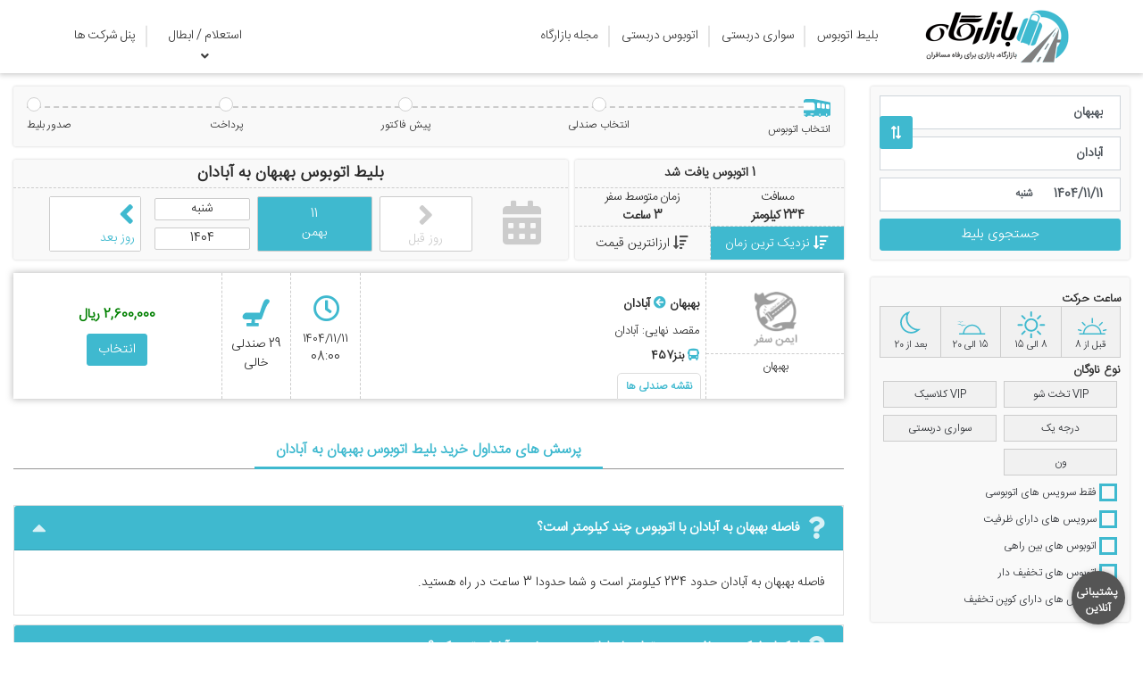

--- FILE ---
content_type: text/html; charset=utf-8
request_url: https://bazargah.com/bus-ticket/search/behbahan-to-abadan
body_size: 12039
content:
<!DOCTYPE html>
<html dir="rtl" lang="fa">
<head>
    <meta charset="utf-8" />
    <meta name="viewport" content="width=device-width, initial-scale=1.0">
    <link rel="icon" href="/favicon.png" type="image/x-icon">
    <title>بلیط اتوبوس بهبهان به آبادان | لیست قیمت ها و ساعت ها | بازارگاه</title>
    <meta name="description" content='بلیط اتوبوس بهبهان به آبادان از معتبرترین شرکت های مسافربری همراه با کمترین قیمت و بدون نیاز به ثبت نام و چاپ بلیت | بازارگاه،بازاری برای رفاه مسافران' />
    <meta name="keywords" content='خرید بلیط اتوبوس از بهبهان به آبادان,رزرو بلیط,بلیت اتوبوس آبادان,خرید بلیط اینترنتی اتوبوس,بلیط اتوبوس آبادان,خرید اینترنتی بلیط اتوبوس,فروش اینترنتی بلیط اتوبوس,بلیط اتوبوس ارزان آبادان,bus ticket, اتوبوس,bus,رزرو بلیط اتوبوس,رزرو اتوبوس,رزرو بلیت اتوبوس' />
    <link rel="canonical" href='https://bazargah.com/bus-ticket/search/behbahan-to-abadan' />
    <meta name="geo.placename" content="iran , tehran" />
    <meta name="geo.region" content="iran" />
    <meta name="theme-color" content="#3fb9cf">
    <meta property="og:title" content='بلیط اتوبوس بهبهان به آبادان | لیست قیمت ها و ساعت ها | بازارگاه' />
    <meta property="og:type" content="article" />
    <meta property="og:url" content="https://bazargah.com/bus-ticket/search/behbahan-to-abadan" />
    <meta property="og:image" content="https://bazargah.com/img/logo.png" />
    <meta property="og:description" content='بلیط اتوبوس بهبهان به آبادان از معتبرترین شرکت های مسافربری همراه با کمترین قیمت و بدون نیاز به ثبت نام و چاپ بلیت | بازارگاه،بازاری برای رفاه مسافران' />
    <meta property="og:site_name" content='بازارگاه' />
    <!-- Twitter/X Meta Tags -->
    <meta name="twitter:card" content="summary_large_image">
    <meta name="twitter:site" content="&#64;bazargahticket">
    <meta name="twitter:title" content='بلیط اتوبوس بهبهان به آبادان | لیست قیمت ها و ساعت ها | بازارگاه'>
    <meta name="twitter:description" content='بلیط اتوبوس بهبهان به آبادان از معتبرترین شرکت های مسافربری همراه با کمترین قیمت و بدون نیاز به ثبت نام و چاپ بلیت | بازارگاه،بازاری برای رفاه مسافران'>
    <meta name="twitter:image" content="https://bazargah.com/img/poster.jpg">
    <meta name="twitter:url" content='https://bazargah.com/bus-ticket/search/behbahan-to-abadan'>

    <link rel="preload" href="/Fonts/IRANSansWeb(FaNum)_Light.woff2" as="font" type="font/ttf" crossorigin="anonymous" />
    
    <link rel="preload" as="image" href="/Img/logo.png" fetchpriority="high" />
    <link rel="preload" as="image" href="/Img/bazargah-6.png?v=2" />
    
    <link rel='preload' href="/bundles/SearchCSS?v=cxUSs0bDTABsbnbM0Jvk48tNxjChX3sxTxQICOjvwX81?ver=932" as='style' /><link href="/bundles/SearchCSS?v=cxUSs0bDTABsbnbM0Jvk48tNxjChX3sxTxQICOjvwX81?ver=932" rel='stylesheet' media='all' />

    <script type="application/ld+json">
        {
        "@context": "https://schema.org",
        "@type": "BreadcrumbList",
        "itemListElement":
        [
        {
        "@type": "ListItem",
        "position": 1,
        "item":
        {
        "@id": "https://bazargah.com",
        "name": "بازارگاه"
        }
        },
        {
        "@type": "ListItem",
        "position": 2,
        "item":
        {
        "@id": "https://bazargah.com/bus-ticket",
        "name": "بلیط اتوبوس"
        }
        },
        {
        "@type": "ListItem",
        "position": 3,
        "item":
        {
        "@id": "https://bazargah.com/bus-ticket/search/behbahan-to-abadan",
        "name": "بهبهان به آبادان"
        }
        }
        ]
        }
    </script>
    <script type="application/ld+json">
        {
        "@context": "https://schema.org",
        "@type": "WebPage",
        "name": "بلیط اتوبوس بهبهان به آبادان  ",
        "description": "بلیط اتوبوس بهبهان به آبادان از معتبرترین شرکت های مسافربری سراسر کشور ",
        "mainEntity": {
        "@type": "TravelAction",
        "publisher": {
        "@type": "Organization",
        "@id": "https://bazargah.com/#organization",
        "name": "بازارگاه",
        "logo": {
            "@type": "ImageObject",
            "url": "https://bazargah.com/img/logo2.png",
            "width": 112,
            "height": 112
          }
        },
        "fromLocation": {
        "@type": "City",
        "name": "بهبهان"
        },
        "toLocation": {
        "@type": "City",
        "name": "آبادان"
        }
        }
        }
    </script>
    

    
    <!-- Google tag (gtag.js) -->
    <script async src="https://www.googletagmanager.com/gtag/js?id=GTM-TP9K7FGH"></script>
    <script>
        window.dataLayer = window.dataLayer || [];
        function gtag() { dataLayer.push(arguments); }
        gtag('js', new Date());

        gtag('config', 'GTM-TP9K7FGH');
    </script>
</head>


<body>
    <div class="body-wrap">
        <header>
            <div class="container">
                <div class="row align-items-center">
                    <div class="col-5 col-lg-2 col-md-2 col-sm-3 p-0 text-center bg-white">
                        <a href="/"><img class="site-logo bg-white img-fluid" alt="بازارگاه" title="بازارگاه" src="/Img/logo.png" width="175" height="66" fetchpriority="high" decoding="async" importance="high"/></a>
                    </div>
                    <div class="col-7 col-lg-10 col-md-10 col-sm-9 p-0">
                        <nav class="navbar-r navbar-expand-md">
                            <button class="navbar-toggler navbar-toggler-right" type="button" data-toggle="collapse" data-target="#navbarMain1" aria-controls="navbarMain" aria-expanded="false" aria-label="Toggle navigation">
                                <span class="navbar-toggler-icon"><i class="fas fa-bars"></i> </span>
                                <span class="menutitr"> مشاهده منو </span>
                            </button>
                            <div id="navbarMain" class="main_menu">
                                <ul class="navbar-nav pr-lg-4 pr-md-2">
                                    <li>
                                        <a href="/">
                                            <img class="site-logo img-fluid" alt="بازارگاه" title="بازارگاه" src="/Img/logo.png" width="175" height="66" fetchpriority="high" decoding="async" importance="high"/>
                                        </a>
                                    </li>
                                    <li class="nav-item first-li">
                                        <a class="nav-link" href="/bus-ticket">بلیط اتوبوس</a>
                                    </li>
                                        <li class="nav-item">
                                            <a class="nav-link" href="/taxi">سواری دربستی</a>
                                        </li>
                                    <li class="nav-item">
                                        <a class="nav-link" href="/bus-charter">اتوبوس دربستی</a>
                                    </li>
                                    <li class="nav-item">
                                        <a class="nav-link" href="https://www.bazargah.com/blog" target="_blank" rel="noopener">مجله بازارگاه</a>
                                    </li>
                                </ul>
                                <ul class="navbar-nav pr-lg-2 pr-md-0">
                                    <li class="nav-item dropdown inquiry-menu first-li">
                                        <a class="nav-link dropdown-toggle" href="#" role="button" data-toggle="dropdown" aria-expanded="false">
                                             استعلام / ابطال
                                        </a>
                                        <ul class="dropdown-menu">
                                            <li class="nav-item">
                                                <a class="nav-link" href="/inquiry/busticket"> پیگیری بلیط اتوبوس</a>
                                            </li>
                                                <li class="nav-item">
                                                    <a class="nav-link" href="/inquiry/busticket"> پیگیری سواری</a>
                                                </li>
                                            <li class="nav-item">
                                                <a class="nav-link" href="/inquiry/busticket"> پیگیری بلیط ون</a>
                                            </li>
                                            <li class="nav-item">
                                                <a class="nav-link" href="/inquiry/buscharter"> پیگیری دربستی</a>
                                            </li>
                                        </ul>
                                    </li>
                                    
                                        <li class="nav-item">
                                            <a class="nav-link" href="https://portal.bazargah.com" target="_blank" rel="noopener"> پنل شرکت ها</a>
                                        </li>
                                </ul>
                            </div>
                            
                        </nav>
                    </div>
                </div>
            </div>
            
        </header>
        <div id="darker-overlay"></div>
        <div class="waitingOverlay d-none"></div>
        <div id="overlay-message" class="d-none"></div>
        <main>
            <!--<noscript>
                <div class="enable-javascript d-block alert align-items-center text-center" role="alert">
                    <p>جهت استفاده از امکانات سامانه بازارگاه و کارایی بهتر آن لازم است در تنظیمات مرورگر، javascript را فعال نمایید. <a class="btn btn-success" href="" rel="noopener" target="_blank">راهنمای فعالسازی javascript</a></p>
                </div>
            </noscript>-->
            <div class="mobile-app-download d-md-none alert alert-dismissible fade show align-items-center text-center" role="alert">
                <button type="button" class="close" data-dismiss="alert" aria-label="Close">
                    <span aria-hidden="true">&times;</span>
                </button>
                <p class="d-inline">
                    اپلیکیشن بازارگاه را نصب کنید تا خرید راحت&zwnj;تری داشته باشید.
                </p>
                <a class="btn text-white mobile-app-download-btn" href="https://cafebazaar.ir/app/com.bazargah.app.android/?l=fa" rel="noopener" target="_blank">نصب رایگان</a>
            </div>
            

<input data-val="true" data-val-required="The Boolean field is required." id="IsActiveJashnvareEidane" name="IsActiveJashnvareEidane" type="hidden" value="false" />

<div class="container-fluid">
    <div class="row search-section">
        <div class="col-md-3 fixside">
            <button class="navbar-toggler navbar-toggler-reSearch" type="button">
                <span class="navbar-toggler-icon"><i class="fas fa-sync-alt"></i> </span>
                <span class="menutitr"> تغییر جستجو </span>
            </button>
            <div id="navbarReSearch" class="research ">
                <div class="search-wrapper">
<input id="UrlOrigin" name="UrlOrigin" type="hidden" value="/bus-ticket/city/getorigins" />
<input id="UrlDest" name="UrlDest" type="hidden" value="/bus-ticket/city/getdests" />
<form action="/bus-ticket/city/index" class="main-search  flex-column flex-wrap" data-ajax="true" data-ajax-begin="OnBeginSearchService" data-ajax-failure="OnFailureSearchService" data-ajax-method="POST" data-ajax-success="OnSuccessSearchService" id="form0" method="post">    <div class="form-group">
        <label for="SelectedOriginText">شهر مبدا</label>
        <input autocomplete="off" class="typeahead- form-control" data-val="true" data-val-required="شهر مبدا را وارد کنید." id="SelectedOriginText" name="SelectedOriginText" placeholder="  مبدا" type="text" value="بهبهان" />
        <div class="btn exchange-value"><i class="fas fa-exchange-alt"></i></div>
    </div>
    <div class="form-group">
        <label for="SelectedDestText">شهر مقصد</label>
        <input autocomplete="off" class="typeahead- form-control" data-val="true" data-val-required="شهر مقصد را وارد کنید." id="SelectedDestText" name="SelectedDestText" placeholder="  مقصد" type="text" value="آبادان" />

    </div>
    <div class="form-group datepicker">
        <label for="FromDate">تاریخ</label>
        <input autocomplete="off" class="form-control" data-enabletimepicker="false" data-fromdate="true" data-groupid="group1" data-mddatetimepicker="true" data-placement="left" data-targetselector="#FromDate" data-trigger="click" data-val="true" data-val-regex="تاریخ معتبر وارد کنید." data-val-regex-pattern="^\d{4}\/\d{2}\/\d{2}" data-val-required="تاریخ را انتخاب کنید." id="FromDate" name="FromDate" placeholder="  تاریخ" readonly="readonly" type="text" value="1404/11/11" />
        <span class="day-of-week"></span>
    </div>
    <input type="submit" class="btn btn-success disabled" disabled="disabled" value="جستجوی بلیط" />
<input id="PageName" name="PageName" type="hidden" value="" /></form></div>
            </div>
            <button class="navbar-toggler services-filter">
                <i class="fas fa-filter"></i> فیلتر
            </button>
            <div id="Filters">
            </div>
        </div>
        <div class="col-md-9 mainside">
                <div>
                    <input id="UrlSearch" name="UrlSearch" type="hidden" value="/bus-ticket/search/ajaxsearch" />
                    <input id="UrlFilter" name="UrlFilter" type="hidden" value="/bus-ticket/search/filter" />
                </div>
                <div id="bus-breadcrumbs" class="breadcrumbs ">
                    <div class="container">
                        <div class="breadcrumbs_wrap">
                            <ul class="breadcrumbs_steps">
                                <li>
                                    <svg xmlns="https://www.w3.org/2000/svg" width="30" height="30" viewBox="0 0 30 30"><g fill="none" fill-rule="evenodd"><path fill="#FFF" d="M3 5h7.86a4 4 0 0 1 .78.08l17.56 3.5c.46.1.8.51.8.99v13.18a1 1 0 0 1-1 1H1a1 1 0 0 1-1-1V8a3 3 0 0 1 3-3Z" /><path fill="#3fb9cf" d="M0 21.25V17.5h11.5a1 1 0 0 0 1-1v-4.75a3 3 0 0 0-3-3H1.75c-.65 0-1.26.2-1.75.56V8a3 3 0 0 1 3-3h7.86a4 4 0 0 1 .78.08l17.56 3.5c.46.1.8.51.8.99v13.18a1 1 0 0 1-1 1h-1.75c-.33.75-.93 1.25-1.63 1.25-.69 0-1.3-.5-1.62-1.25h-4.25c-.33.75-.93 1.25-1.63 1.25-.69 0-1.3-.5-1.62-1.25h-4.25c-.33.75-.93 1.25-1.63 1.25-.69 0-1.3-.5-1.62-1.25H4.75C4.42 24.5 3.82 25 3.12 25c-.69 0-1.3-.5-1.62-1.25H1a1 1 0 0 1-1-1v-.25h1.88a.62.62 0 1 0 0-1.25H0Zm18.13 2.5c.34 0 .62-.56.62-1.25s-.28-1.25-.63-1.25c-.34 0-.62.56-.62 1.25s.28 1.25.63 1.25Zm7.5 0c.34 0 .62-.56.62-1.25s-.28-1.25-.63-1.25c-.34 0-.62.56-.62 1.25s.28 1.25.63 1.25ZM16.16 9.16a1 1 0 0 0-1.16.99v4.04c0 .52.4.95.92 1l1.75.14a1 1 0 0 0 1.08-1v-3.9a1 1 0 0 0-.84-.98l-1.75-.29Zm5 .83a1 1 0 0 0-1.16.99v3.63c0 .52.4.95.92 1l1.75.14a1 1 0 0 0 1.08-1v-3.48a1 1 0 0 0-.84-.99l-1.75-.3Zm5 .83a1 1 0 0 0-1.16.99v3.2c0 .53.4.96.92 1l1.75.15a1 1 0 0 0 1.08-1V12.1a1 1 0 0 0-.84-.99l-1.75-.29ZM8.12 21.25a.62.62 0 1 0 0 1.25h2.5a.62.62 0 1 0 0-1.25h-2.5Z" /></g></svg>
                                    <h3 class="font-size-12 line-height-inherit mb-0">انتخاب اتوبوس</h3>
                                </li>
                                <li>
                                    <i class="circle"></i>
                                    <span>انتخاب صندلی</span>
                                </li>
                                <li>
                                    <i class="circle"></i>
                                    <span>پیش فاکتور</span>
                                </li>
                                <li>
                                    <i class="circle"></i>
                                    <span>پرداخت</span>
                                </li>
                                <li>
                                    <i class="circle"></i>
                                    <span>صدور بلیط</span>
                                </li>
                            </ul>
                        </div>
                    </div>
                </div>
                <div class="row search-head">
                    <div class="col-md-4 pl-1">
                        <div>
                            <div class="d-flex flex-wrap text-center">
                                <div class="col-12 bus-count">
                                    <span id="TotalVal"><img width="30" height="18" src="/Img/loading2.gif" alt="loading..." /></span>
                                </div>
                                <div class="col-6 route-distance">
                                    <h3 class="font-size-14 d-inline-block mb-0">مسافت </h3><span>
                                        <br /><strong><i id="DistanceID"><img width="30" height="18" src="/Img/loading2.gif" alt="loading..." /></i> کیلومتر</strong>
                                    </span>
                                </div>
                                <div class="col-6 route-time">
                                    <h3 class="font-size-14 d-inline-block mb-0">زمان متوسط سفر</h3><span>
                                        <br /><strong><i id="AvgTimeID"><img width="30" height="18" src="/Img/loading2.gif" alt="loading..." /></i> ساعت</strong>
                                    </span>
                                </div>
                            </div>
                            <div id="Sorting" class="d-flex text-center">
                                
                                    <div class="radio col-6 p-0">
<input checked="checked" id="TimeMove" name="FilterViewModel.Sortable" onclick="CallFilters()" type="radio" value="TimeMove" />                                        <label for="TimeMove"><span class="font-size-14 d-inline-block mb-0 pr-1"> نزدیک ترین زمان </span></label>
                                    </div>
                                    <div class="radio col-6 p-0">
<input id="Price" name="FilterViewModel.Sortable" onclick="CallFilters()" type="radio" value="Price" />                                        <label for="Price"><span class="font-size-14 d-inline-block mb-0 pr-1"> ارزانترین قیمت </span></label>
                                    </div>
                            </div>
                        </div>
                    </div>
                    <div class="col-md-8 pr-1">
                        <div>
                            <h1>
                                بلیط اتوبوس
                                <span>بهبهان </span> به
                                <span>آبادان</span>
                            </h1>
                            <div class="ticket-days d-flex text-center">
                                <span class="col-2 d-none d-sm-none d-md-block"><i class="fas fa-calendar-alt"></i></span>
                                    <a class="col-3 col-md-2 text-center d-flex flex-column justify-content-center m-1" id="previousday"><i class="fas fa-angle-right"></i><span> روز قبل </span></a>
                                <span class="col-6 col-md-8 sdate m-1 d-flex flex-column justify-content-center">1404/11/11</span>
                                <div class="col-5 d-flex p-0 selected-date "> <div class="col-6 text-center d-flex flex-column justify-content-center m-1 cday">11 <br /> بهمن</div><div class="col-6 text-center d-flex flex-column justify-content-center pr-0"><span class="m-1">شنبه</span><span class="m-1">1404</span></div></div>
                                

<form action="/bus-ticket/search/changeday" class="form_NextDayLink col-3 col-md-2 d-flex text-center justify-content-center m-1 px-0" data-ajax="true" data-ajax-begin="OnBeginChangeDay" data-ajax-failure="OnFailureChangeDay" data-ajax-method="POST" data-ajax-success="OnSuccessChangeDay" id="form1" method="post">                                    <input type="hidden" name="NextDayLink" value="/bus-ticket/search/behbahan-to-abadan?date=1404-11-12" />
                                    <button class="d-flex flex-column w-100 border-0 bg-white text-mycolor pointer" id="nextday" type="submit">
                                        <i class="fas fa-angle-left"></i>
                                        <span> روز بعد </span>
                                    </button>
</form>                            </div>
                        </div>
                    </div>
                </div>
                <div class="travel_page_loader">
                    <div class="travel_loading_bar_wrapper">
                        <div class="travel_loading_bar">
                            <span class="from">
                                <svg xmlns="https://www.w3.org/2000/svg" viewBox="0 -20 40 70"><path fill="#272a2f" d="M15.05 4.63a11.51 11.51 0 0 1 0 23.02 11.52 11.52 0 0 1 0-23.02m0-3.37C6.85 1.26.2 7.92.2 16.14S15.05 48.5 15.05 48.5 29.9 24.36 29.9 16.14 23.26 1.26 15.05 1.26zm2.15 20.3V23h1.7V6.77h-7.7v.93h6.88v1.19h-6.87V23h1.77v-1.44h4.22zm-1.48-11.41H18v2.3h-2.3v-2.3zm-.02 3.96H18v2.3h-2.3v-2.3zm0 3.93H18v2.3h-2.3v-2.3zm-3.57-7.9h2.3v2.3h-2.3v-2.3zm-.02 3.97h2.3v2.3h-2.3v-2.3zm0 6.22v-2.3h2.3v2.3h-2.3zm5.09 2.86V23h-4.22v.19H8.7v1.63h12.72v-1.63H17.2z" /></svg>
                            </span>
                            <span class="to">
                                <svg xmlns="https://www.w3.org/2000/svg" viewBox="-10 -20 40 70"><path fill="#272a2f" d="M15 3.64a11.58 11.58 0 0 1 0 23.15 11.58 11.58 0 0 1 0-23.15m0-3.39C6.75.25.07 6.95.07 15.21.07 23.48 15 47.75 15 47.75s14.93-24.27 14.93-32.54C29.93 6.95 23.24.25 15 .25zm-1.13 20.64h1.18v-1.27a6.48 6.48 0 0 0-2.87-4.98 3.62 3.62 0 0 1-1.43-2.2c-.36-1.5.07-3.3 1.26-5.3a5.66 5.66 0 0 0-.12 9.52c2.2 1.7 1.98 4.23 1.98 4.23zm3.72-6.44c.02 0 1.2-.68 1.27-2.16a9.3 9.3 0 0 0-1.5-5.5 5.57 5.57 0 0 0-2.08-.5v12c.33-1.27.65-2.74 2.31-3.84zm-6.23-2.2a2.76 2.76 0 0 0 1.27 2.17c1.67 1.1 1.99 2.57 2.32 3.84V6.25c-.74.03-1.44.21-2.07.5a9.36 9.36 0 0 0-1.52 5.5zm6-5.46.02.01-.03-.01zm.75.32c1.3 2.1 1.84 3.72 1.47 5.29a3.6 3.6 0 0 1-1.44 2.2 6.45 6.45 0 0 0-2.86 4.87v1.42h1.24s-.03-2.82 1.76-4.35a5.29 5.29 0 0 0 2.37-4.6c0-2.12-.83-3.86-2.54-4.83zm-2.86 13.8h.03v-.02h-.03v.02zm-1.55 3.5h3.11v-3.12H13.7v3.11z" /></svg>
                            </span>
                            <div class="travel_loading_bar_overlay" style="width:0%;">
                                <span class="pointer">
                                    <svg xmlns="https://www.w3.org/2000/svg" fill="#3fb9cf" viewBox="-60 60 700 350"><path d="M77.7 208.6a32.56 32.56 0 1 0 0 65.11 32.55 32.55 0 1 0 0-65.12zm0 46.7a14.15 14.15 0 1 1-.01-28.3 14.15 14.15 0 0 1 0 28.3zM268.85 208.6a32.55 32.55 0 1 0 0 65.11 32.55 32.55 0 1 0 0-65.12zm0 46.7a14.15 14.15 0 1 1 0-28.3 14.15 14.15 0 0 1 0 28.3z" /><path d="M331 76.74H38.92c-10.7 0-21.21 8.58-23.35 19.07L3.89 138.42C1.75 148.91 0 166.24 0 176.94v44.75c0 10.7 8.76 19.46 19.46 19.46H39.3a38.44 38.44 0 0 1 38.4-38.4 38.44 38.44 0 0 1 38.4 38.4h114.35a38.44 38.44 0 0 1 38.4-38.4 38.44 38.44 0 0 1 38.4 38.4H331c10.7 0 19.46-8.75 19.46-19.46V96.2A19.5 19.5 0 0 0 331 76.75zm-250.14 82.1H35.5l7.19-17.02a5.84 5.84 0 0 0-10.76-4.54l-8.9 21.1c-6.02-1.58-9.68-7.21-8.44-13.9l10.46-41.73c1.46-7.9 9.23-14.35 17.25-14.35h38.55v70.44zm86.58 0H92.53V88.4h74.9v70.44zm86.58 0h-74.9V88.4h74.9v70.44zm84.5-14.6c0 8.03-6.56 14.6-14.6 14.6H265.7V88.4h58.23c8.03 0 14.6 6.57 14.6 14.6v41.24z" /></svg>
                                </span>
                                <span class="pointer_val">0%</span>
                            </div>
                        </div>
                    </div>
                    <p>در حال جستجو از کلیه شرکت های مسافربری <strong> لطفا شکیبا باشید ...</strong></p>
                </div>

            <div id="Services">
                    <div class="loading-service-box"></div>
                    <div class="loading-service-box"></div>
                    <div class="loading-service-box"></div>
                    <div class="loading-service-box"></div>
                    <div class="loading-service-box"></div>
            </div>
            <div class="notifyme-container d-none notifyme-down">
<link rel='preload' href="/bundles/BusNotifyMeCss?v=FYurSbPEocH_rdVwsPzBYO1zg_5lkYA4fGO6CDc4fdo1?ver=932" as='style' /><link href="/bundles/BusNotifyMeCss?v=FYurSbPEocH_rdVwsPzBYO1zg_5lkYA4fGO6CDc4fdo1?ver=932" rel='stylesheet' media='all' />

<div class="notifyme-box">
    <div class="notifyme-text">
        <span class="title-text">لیست انتظار : </span>به محض موجود شدن سرویس در این مسیر، به شما خبر می دهیم.
    </div>
    <form class="notifyme-form">
<form action="/bus-ticket/home/SaveNotifyMe" class="notifyme-form" id="notifymeForm" method="post"><input name="__RequestVerificationToken" type="hidden" value="PmyF6Zb4K1Ruyo-0C-KrspNzi5R4EKCtbQ6uG06uES5o49bSdX1i1VjYqHqZVI0FjWYNjg2pgLHB7G0vicDirD6-HtoFzVOzp_nYsEfxDvY1" /><input data-val="true" data-val-required="صفحه ی درخواست دهنده را وارد کنید." id="NotifyFromPage" name="NotifyFromPage" type="hidden" value="search" />            <div class="row mx-0 first-row">
                <div class="col-md px-2">
                    <div class="position-relative">
                        <input autocomplete="off" class="form-control" data-val="true" data-val-length="شهر مبدا حداکثر می تواند 500 کاراکتر باشد" data-val-length-max="500" data-val-required="شهر مبدا را وارد کنید." id="NotifyOrigin" name="NotifyOrigin" placeholder="  مبدا" type="text" value="بهبهان" />
                        <span class="field-validation-valid" data-valmsg-for="NotifyOrigin" data-valmsg-replace="true"></span>
                    </div>
                </div>
                <div class="col-md px-2">
                    <div class="position-relative">
                        <input autocomplete="off" class="form-control" data-val="true" data-val-length="شهر مقصد حداکثر می تواند 500 کاراکتر باشد" data-val-length-max="500" data-val-required="شهر مقصد را وارد کنید." id="NotifyDest" name="NotifyDest" placeholder="  مقصد" type="text" value="آبادان" />
                        <span class="field-validation-valid" data-valmsg-for="NotifyDest" data-valmsg-replace="true"></span>
                    </div>
                </div>
                <div class="col-md px-2">
                    <input autocomplete="off" class="form-control" data-enabletimepicker="false" data-fromdate="true" data-groupid="group-1" data-mddatetimepicker="true" data-placement="bottom" data-targetselector="#NotifyDateMove" data-trigger="click" data-val="true" data-val-regex="تاریخ معتبر وارد کنید." data-val-regex-pattern="^\d{4}\/\d{2}\/\d{2}" data-val-required="تاریخ را انتخاب کنید." id="NotifyDateMove" name="NotifyDateMove" placeholder="  تاریخ" readonly="readonly" type="text" value="1404/11/11" />
                    <span class="field-validation-valid" data-valmsg-for="NotifyDateMove" data-valmsg-replace="true"></span>
                </div>
                <div class="col-md-2 px-2">
                </div>
            </div>
            <div class="row mx-0">
                <div class="col-md px-2">
                    <input autocomplete="off" class="form-control" data-val="true" data-val-length="شماره موبایل حداکثر می تواند 11 کاراکتر باشد" data-val-length-max="11" data-val-regex="لطفا شماره موبایل معتبر وارد کنید." data-val-regex-pattern="^(0|\u06F0|\u0660)(9|\u06F9|\u0669)([\u0660-\u0669\u06F0-\u06F90-9]{9})$" data-val-required="شماره موبایل را وارد کنید." id="NotifyMobile" name="NotifyMobile" placeholder="  شماره موبایل" type="text" value="" />
                    <span class="field-validation-valid" data-valmsg-for="NotifyMobile" data-valmsg-replace="true"></span>
                </div>
                <div class="col-md px-2">
                    <input autocomplete="off" class="form-control" data-val="true" data-val-length="نام و نام خانوادگی حداکثر می تواند 500 کاراکتر باشد" data-val-length-max="500" data-val-required="نام و نام خانوادگی را وارد کنید." id="NotifyFullName" name="NotifyFullName" placeholder="  نام و نام خانوادگی" type="text" value="" />
                    <span class="field-validation-valid" data-valmsg-for="NotifyFullName" data-valmsg-replace="true"></span>
                </div>
                <div class="col-md px-2">
                    <input autocomplete="off" class="form-control" data-val="true" data-val-length="کد ملی حداکثر می تواند 10 کاراکتر باشد" data-val-length-max="10" data-val-regex="لطفا کد ملی معتبر وارد کنید." data-val-regex-pattern="^[\u0660-\u0669\u06F0-\u06F90-9]{10}$" data-val-remote="کد ملی وارد شده صحیح نمی باشد." data-val-remote-additionalfields="*.NotifyNationalCode" data-val-remote-type="POST" data-val-remote-url="/bus-ticket/Home/CheckNationalCode" data-val-required="کد ملی را وارد کنید." id="NotifyNationalCode" name="NotifyNationalCode" placeholder="  کد ملی" type="text" value="" />
                    <span class="field-validation-valid" data-valmsg-for="NotifyNationalCode" data-valmsg-replace="true"></span>
                </div>
                    <div class="col-md-2 px-2">

                        <select class="form-control selectpicker" data-val="true" data-val-number="The field تعداد مسافر must be a number." data-val-required="تعداد مسافر را انتخاب کنید." id="NotifyChairCount" name="NotifyChairCount" placeholder=" تعداد مسافر" title="تعداد مسافر"><option value=""> تعداد مسافر</option>
<option value="1">1</option>
<option value="2">2</option>
<option value="3">3</option>
<option value="4">4</option>
<option value="5">5</option>
<option value="6">6</option>
<option value="7">7</option>
</select>
                        <span class="field-validation-valid" data-valmsg-for="NotifyChairCount" data-valmsg-replace="true"></span>

                    </div>
                <div class="col-md-2 px-2">
                    <button type="button" id="SaveNotifymeBtn" class="btn btn-warning font-weight-bold w-100"><i class="fas fa-bell"></i> خبرم کن</button>
                </div>
            </div>
</form>    </form>
</div>

            </div>
            <div class="bus-content">
                
            </div>
        </div>
    </div>
</div>
<script src="/bundles/SearchJs?v=zUpUA6ka11pZqfhvtp4wP9hiGxLXbMBK3nzfElj00RY1?ver=932" async></script>

            <div class="modal fade" id="BazargahModal" tabindex="-1" role="dialog" aria-labelledby="BazargahModal" aria-hidden="true" data-backdrop="static" data-keyboard="false">
                <div class="modal-dialog modal-dialog-centered" role="document">
                    <div class="modal-content">
                        <div class="modal-header">
                            <div class="modal-title font-weight-bold">خطا!</div>
                            <button class="close marginleft5" data-dismiss="modal">&times;</button>
                        </div>
                        <div class="modal-body">
                            <p></p>
                        </div>
                        <div class="modal-footer">
                            <button type="button" class="btn btn-secondary" data-dismiss="modal">متوجه شدم</button>
                            <button type="button" class="btn btn-primary">Save changes</button>
                        </div>
                    </div>
                </div>
            </div>
        </main>
        <hr class="mt-0" />
        <footer class="footer">

            <div class="container">
                <div class="row mx-0">
                    <div class="col-md-3">
                        <h5>سفر با بازارگاه</h5>
                        <ul>
                            <li>
                                <a class="footer-link" href="/knowing/about">درباره بازارگاه</a>
                            </li>
                            <li>
                                <a class="footer-link" href="/support/contact">تماس با بازارگاه</a>
                            </li>
                            <li>
                                <a class="footer-link" href="https://www.bazargah.com/blog" target="_blank" rel="noopener">مجله بازارگاه</a>
                            </li>
                            <li>
                                <a class="footer-link" href="https://www.bazargah.com/blog/news/employment" target="_blank" rel="noopener">فرصت های شغلی</a>
                            </li>
                            <li>
                                <a class="footer-link" href="/support/poll">نظرسنجی کیفیت خدمات سفر</a>
                            </li>
                        </ul>
                    </div>
                    <div class="col-md-3">
                        <h5>راهنما</h5>
                        <ul>
                            <li>
                                <a class="footer-link" href="/knowing/help">راهنمای خرید</a>
                            </li>
                            <li>
                                <a class="footer-link" href="/app">اپ بازارگاه</a>
                            </li>
                            <li>
                                <a class="footer-link" href="/knowing/terms">قوانین و مقررات</a>
                            </li>
                            <li>
                                <a class="footer-link" href="/knowing/faq">سوالات متداول</a>
                            </li>
                        </ul>
                    </div>
                    <div class="col-md-3 border-bottom-xs">
                        <h5>خدمات سفر</h5>
                        <ul>
                            <li>
                                <a class="footer-link" href="/bus-ticket">خرید بلیط اتوبوس</a>
                            </li>
                            <li>
                                <a class="footer-link" href="/taxi">رزرو تاکسی بین شهری</a>
                            </li>
                            <li>
                                <a class="footer-link" href="/bus-charter">اجاره اتوبوس دربستی</a>
                            </li>
                            <li>
                                <a class="footer-link" href="/send-parcel">ارسال بار با اتوبوس</a>
                            </li>
                        </ul>
                    </div>
                    <div class="col-md-3 text-center">
                        <h3 class="mb-3">پشتیبانی سایت بازارگاه <a class="phone-num" href="tel:09129090377"> 0912 9090 377 </a></h3>
                        <div class="certificates">
                            <div class="enamad btn"> 
                                <a referrerpolicy="origin" target="_blank" href="https://trustseal.enamad.ir/?id=103290&amp;Code=FQHy5H687rkwR6V0lv2Z"><img class="img-fluid" referrerpolicy="origin" src="https://Trustseal.eNamad.ir/logo.aspx?id=103290&amp;Code=FQHy5H687rkwR6V0lv2Z" alt="ای نماد بازارگاه" width="90" height="111" loading="lazy" id="FQHy5H687rkwR6V0lv2Z"></a>
                            </div>
                            
                            <div class="btn cert samandehi" onclick='window.open("https://logo.samandehi.ir/Verify.aspx?id=128741&p=rfthuiwkmcsijyoeaodsrfth", "Popup","toolbar=no, scrollbars=no, location=no, statusbar=no, menubar=no, resizable=0, width=450, height=630, top=30")'></div>
                        </div>
                    </div>
                </div>
                <hr class="d-none d-md-block" />
                <div class="row mx-0 text-md-right text-center">
                    <div class="col-md-3 m-0">

                    </div>
                    <div class="col-md-3">
                        <p class="d-md-none mb-1">بازارگاه را در شبکه های اجتماعی دنبال کنید.</p>
                        <div class="socials text-center dir-ltr">
                            <a id="instagram" class="sociallink" href="https://www.instagram.com/bazargahticket/" target="_blank" rel="noopener">اینستاگرام بازارگاه</a>
                            <a id="linkedin" class="sociallink" href="https://www.linkedin.com/company/vayadade" target="_blank" rel="noopener">لینکدین بازارگاه</a>
                            <a id="twitter" class="sociallink" href="https://twitter.com/bazargahticket" target="_blank" rel="noopener">توییتر بازارگاه</a>
                            <a id="pinterest" class="sociallink" href="https://www.pinterest.com/bazargah/" target="_blank" rel="noopener">پینترست بازارگاه</a>
                            <a id="aparat" class="sociallink" href="https://www.aparat.com/bazargah" target="_blank" rel="noopener">آپارات بازارگاه</a>
                        </div>
                    </div>

                    <div class="col-md-6 order-md-first">
                        <p class="copyright mb-1">کلیه حقوق این وبسایت متعلق به سامانه بازارگاه است.</p>
                    </div>
                </div>
            </div>
            <a href="#" class="back-to-top">
                <i class="fas fa-chevron-up"></i>
            </a>
            <div id="box-widget-icon-primary">
                <div class="widget-icon-primary">
                    <div class="px-2 py-3 text-center font-weight-bold">پشتیبانی آنلاین</div>
                    
                </div>
            </div>

        </footer>
    </div>
    <div class="modal fade" id="MyModal" tabindex="-1" role="dialog" aria-labelledby="MyModal" aria-hidden="true" data-backdrop="static" data-keyboard="false">
        <div class="modal-dialog modal-dialog-centered" role="document">
            <div class="modal-content">
                <div class="modal-header">
                    <h5 class="modal-title">خطا!</h5>
                    <button class="close" data-dismiss="modal">&times;</button>
                </div>
                <div class="modal-body">
                    <p></p>
                </div>
                <div class="modal-footer">
                    <button type="button" class="btn btn-secondary" data-dismiss="modal">متوجه شدم</button>
                    <button type="button" class="btn btn-primary">ثبت</button>
                </div>
            </div>
        </div>
    </div>
    
    
    <script type="text/javascript">
        document.getElementById("box-widget-icon-primary").addEventListener("click", function () {
            !function () { var i = "R34Q42", a = window, d = document; function g() { var g = d.createElement("script"), s = "https://www.goftino.com/widget/" + i, l = localStorage.getItem("goftino_" + i); g.async = !0, g.src = l ? s + "?o=" + l : s; d.getElementsByTagName("head")[0].appendChild(g); } "complete" === d.readyState ? g() : a.attachEvent ? a.attachEvent("onload", g) : a.addEventListener("load", g, !1); }();
            this.style.display = 'none'
        });
    </script>
</body>
</html>

--- FILE ---
content_type: text/css; charset=utf-8
request_url: https://bazargah.com/bundles/SearchCSS?v=cxUSs0bDTABsbnbM0Jvk48tNxjChX3sxTxQICOjvwX81?ver=932
body_size: 34277
content:
:root{-blue:#007bff;-indigo:#6610f2;-purple:#6f42c1;-pink:#e83e8c;-red:#dc3545;-orange:#fd7e14;-yellow:#ffc107;-green:#28a745;-teal:#20c997;-cyan:#17a2b8;-white:#fff;-gray:#6c757d;-gray-dark:#343a40;-primary:#007bff;-secondary:#6c757d;-success:#28a745;-info:#17a2b8;-warning:#ffc107;-danger:#dc3545;-light:#f8f9fa;-dark:#343a40;-breakpoint-xs:0;-breakpoint-sm:576px;-breakpoint-md:768px;-breakpoint-lg:992px;-breakpoint-xl:1200px;-font-family-sans-serif:-apple-system,BlinkMacSystemFont,"Segoe UI",Roboto,"Helvetica Neue",Arial,sans-serif,"Apple Color Emoji","Segoe UI Emoji","Segoe UI Symbol","Noto Color Emoji";-font-family-monospace:SFMono-Regular,Menlo,Monaco,Consolas,"Liberation Mono","Courier New",monospace}*,::after,::before{box-sizing:border-box}html{font-family:sans-serif;line-height:1.15;-webkit-text-size-adjust:100%;-ms-text-size-adjust:100%;-ms-overflow-style:scrollbar;-webkit-tap-highlight-color:transparent}@-ms-viewport{width:device-width}article,aside,figcaption,figure,footer,header,hgroup,main,nav,section{display:block}body{margin:0;font-family:-apple-system,BlinkMacSystemFont,"Segoe UI",Roboto,"Helvetica Neue",Arial,sans-serif,"Apple Color Emoji","Segoe UI Emoji","Segoe UI Symbol","Noto Color Emoji";font-size:1rem;font-weight:400;line-height:1.5;color:#212529;text-align:left;background-color:#fff}[tabindex="-1"]:focus{outline:0!important}hr{box-sizing:content-box;height:0;overflow:visible}h1,h2,h3,h4,h5,h6{margin-top:0;margin-bottom:.5rem}p{margin-top:0;margin-bottom:1rem}dl,ol,ul{margin-top:0;margin-bottom:1rem}ol ol,ol ul,ul ol,ul ul{margin-bottom:0}b,strong{font-weight:bolder}small{font-size:80%}a{color:#007bff;text-decoration:none;background-color:transparent;-webkit-text-decoration-skip:objects}a:hover{color:#0056b3;text-decoration:underline}a:not([href]):not([tabindex]){color:inherit;text-decoration:none}a:not([href]):not([tabindex]):focus,a:not([href]):not([tabindex]):hover{color:inherit;text-decoration:none}a:not([href]):not([tabindex]):focus{outline:0}img{vertical-align:middle;border-style:none}svg{overflow:hidden;vertical-align:middle}table{border-collapse:collapse}th{text-align:inherit}label{display:inline-block;margin-bottom:.5rem}button{border-radius:0}button:focus{outline:1px dotted;outline:5px auto -webkit-focus-ring-color}button,input,optgroup,select,textarea{margin:0;font-family:inherit;font-size:inherit;line-height:inherit}button,input{overflow:visible}button,select{text-transform:none}[type=reset],[type=submit],button,html [type=button]{-webkit-appearance:button}[type=button]::-moz-focus-inner,[type=reset]::-moz-focus-inner,[type=submit]::-moz-focus-inner,button::-moz-focus-inner{padding:0;border-style:none}input[type=checkbox],input[type=radio]{box-sizing:border-box;padding:0}input[type=date],input[type=datetime-local],input[type=month],input[type=time]{-webkit-appearance:listbox}textarea{overflow:auto;resize:vertical}[type=number]::-webkit-inner-spin-button,[type=number]::-webkit-outer-spin-button{height:auto}[type=search]{outline-offset:-2px;-webkit-appearance:none}[type=search]::-webkit-search-cancel-button,[type=search]::-webkit-search-decoration{-webkit-appearance:none}::-webkit-file-upload-button{font:inherit;-webkit-appearance:button}[hidden]{display:none!important}.h1,.h2,.h3,.h4,.h5,.h6,h1,h2,h3,h4,h5,h6{margin-bottom:.5rem;font-family:inherit;font-weight:500;line-height:1.2;color:inherit}.h1,h1{font-size:2.5rem}.h2,h2{font-size:2rem}.h3,h3{font-size:1.75rem}.h4,h4{font-size:1.5rem}.h5,h5{font-size:1.25rem}.h6,h6{font-size:1rem}.lead{font-size:1.25rem;font-weight:300}hr{margin-top:1rem;margin-bottom:1rem;border:0;border-top:1px solid rgba(0,0,0,.1)}.small,small{font-size:80%;font-weight:400}.mark,mark{padding:.2em;background-color:#fcf8e3}.img-fluid{max-width:100%;height:auto}.img-thumbnail{padding:.25rem;background-color:#fff;border:1px solid #dee2e6;border-radius:.25rem;max-width:100%;height:auto}.container{width:100%;padding-right:15px;padding-left:15px;margin-right:auto;margin-left:auto}@media(min-width:576px){.container{max-width:540px}}@media(min-width:768px){.container{max-width:720px}}@media(min-width:992px){.container{max-width:960px}}@media(min-width:1200px){.container{max-width:1140px}}.container-fluid{width:100%;padding-right:15px;padding-left:15px;margin-right:auto;margin-left:auto}.row{display:-ms-flexbox;display:flex;-ms-flex-wrap:wrap;flex-wrap:wrap;margin-right:-15px;margin-left:-15px}.col,.col-1,.col-10,.col-11,.col-12,.col-2,.col-3,.col-4,.col-5,.col-6,.col-7,.col-8,.col-9,.col-auto,.col-lg,.col-lg-1,.col-lg-10,.col-lg-11,.col-lg-12,.col-lg-2,.col-lg-3,.col-lg-4,.col-lg-5,.col-lg-6,.col-lg-7,.col-lg-8,.col-lg-9,.col-lg-auto,.col-md,.col-md-1,.col-md-10,.col-md-11,.col-md-12,.col-md-2,.col-md-3,.col-md-4,.col-md-5,.col-md-6,.col-md-7,.col-md-8,.col-md-9,.col-md-auto,.col-sm,.col-sm-1,.col-sm-10,.col-sm-11,.col-sm-12,.col-sm-2,.col-sm-3,.col-sm-4,.col-sm-5,.col-sm-6,.col-sm-7,.col-sm-8,.col-sm-9,.col-sm-auto,.col-xl,.col-xl-1,.col-xl-10,.col-xl-11,.col-xl-12,.col-xl-2,.col-xl-3,.col-xl-4,.col-xl-5,.col-xl-6,.col-xl-7,.col-xl-8,.col-xl-9,.col-xl-auto{position:relative;width:100%;min-height:1px;padding-right:15px;padding-left:15px}.col{-ms-flex-preferred-size:0;flex-basis:0;-ms-flex-positive:1;flex-grow:1;max-width:100%}.col-auto{-ms-flex:0 0 auto;flex:0 0 auto;width:auto;max-width:none}.col-1{-ms-flex:0 0 8.333333%;flex:0 0 8.333333%;max-width:8.333333%}.col-2{-ms-flex:0 0 16.666667%;flex:0 0 16.666667%;max-width:16.666667%}.col-3{-ms-flex:0 0 25%;flex:0 0 25%;max-width:25%}.col-4{-ms-flex:0 0 33.333333%;flex:0 0 33.333333%;max-width:33.333333%}.col-5{-ms-flex:0 0 41.666667%;flex:0 0 41.666667%;max-width:41.666667%}.col-6{-ms-flex:0 0 50%;flex:0 0 50%;max-width:50%}.col-7{-ms-flex:0 0 58.333333%;flex:0 0 58.333333%;max-width:58.333333%}.col-8{-ms-flex:0 0 66.666667%;flex:0 0 66.666667%;max-width:66.666667%}.col-9{-ms-flex:0 0 75%;flex:0 0 75%;max-width:75%}.col-10{-ms-flex:0 0 83.333333%;flex:0 0 83.333333%;max-width:83.333333%}.col-11{-ms-flex:0 0 91.666667%;flex:0 0 91.666667%;max-width:91.666667%}.col-12{-ms-flex:0 0 100%;flex:0 0 100%;max-width:100%}.order-first{-ms-flex-order:-1;order:-1}.order-last{-ms-flex-order:13;order:13}.order-0{-ms-flex-order:0;order:0}.order-1{-ms-flex-order:1;order:1}.order-2{-ms-flex-order:2;order:2}.order-3{-ms-flex-order:3;order:3}.order-4{-ms-flex-order:4;order:4}.order-5{-ms-flex-order:5;order:5}.order-6{-ms-flex-order:6;order:6}.order-7{-ms-flex-order:7;order:7}.order-8{-ms-flex-order:8;order:8}.order-9{-ms-flex-order:9;order:9}.order-10{-ms-flex-order:10;order:10}.order-11{-ms-flex-order:11;order:11}.order-12{-ms-flex-order:12;order:12}.offset-1{margin-left:8.333333%}.offset-2{margin-left:16.666667%}.offset-3{margin-left:25%}.offset-4{margin-left:33.333333%}.offset-5{margin-left:41.666667%}.offset-6{margin-left:50%}.offset-7{margin-left:58.333333%}.offset-8{margin-left:66.666667%}.offset-9{margin-left:75%}.offset-10{margin-left:83.333333%}.offset-11{margin-left:91.666667%}@media(min-width:576px){.col-sm{-ms-flex-preferred-size:0;flex-basis:0;-ms-flex-positive:1;flex-grow:1;max-width:100%}.col-sm-auto{-ms-flex:0 0 auto;flex:0 0 auto;width:auto;max-width:none}.col-sm-1{-ms-flex:0 0 8.333333%;flex:0 0 8.333333%;max-width:8.333333%}.col-sm-2{-ms-flex:0 0 16.666667%;flex:0 0 16.666667%;max-width:16.666667%}.col-sm-3{-ms-flex:0 0 25%;flex:0 0 25%;max-width:25%}.col-sm-4{-ms-flex:0 0 33.333333%;flex:0 0 33.333333%;max-width:33.333333%}.col-sm-5{-ms-flex:0 0 41.666667%;flex:0 0 41.666667%;max-width:41.666667%}.col-sm-6{-ms-flex:0 0 50%;flex:0 0 50%;max-width:50%}.col-sm-7{-ms-flex:0 0 58.333333%;flex:0 0 58.333333%;max-width:58.333333%}.col-sm-8{-ms-flex:0 0 66.666667%;flex:0 0 66.666667%;max-width:66.666667%}.col-sm-9{-ms-flex:0 0 75%;flex:0 0 75%;max-width:75%}.col-sm-10{-ms-flex:0 0 83.333333%;flex:0 0 83.333333%;max-width:83.333333%}.col-sm-11{-ms-flex:0 0 91.666667%;flex:0 0 91.666667%;max-width:91.666667%}.col-sm-12{-ms-flex:0 0 100%;flex:0 0 100%;max-width:100%}}@media(min-width:768px){.col-md{-ms-flex-preferred-size:0;flex-basis:0;-ms-flex-positive:1;flex-grow:1;max-width:100%}.col-md-auto{-ms-flex:0 0 auto;flex:0 0 auto;width:auto;max-width:none}.col-md-1{-ms-flex:0 0 8.333333%;flex:0 0 8.333333%;max-width:8.333333%}.col-md-2{-ms-flex:0 0 16.666667%;flex:0 0 16.666667%;max-width:16.666667%}.col-md-3{-ms-flex:0 0 25%;flex:0 0 25%;max-width:25%}.col-md-4{-ms-flex:0 0 33.333333%;flex:0 0 33.333333%;max-width:33.333333%}.col-md-5{-ms-flex:0 0 41.666667%;flex:0 0 41.666667%;max-width:41.666667%}.col-md-6{-ms-flex:0 0 50%;flex:0 0 50%;max-width:50%}.col-md-7{-ms-flex:0 0 58.333333%;flex:0 0 58.333333%;max-width:58.333333%}.col-md-8{-ms-flex:0 0 66.666667%;flex:0 0 66.666667%;max-width:66.666667%}.col-md-9{-ms-flex:0 0 75%;flex:0 0 75%;max-width:75%}.col-md-10{-ms-flex:0 0 83.333333%;flex:0 0 83.333333%;max-width:83.333333%}.col-md-11{-ms-flex:0 0 91.666667%;flex:0 0 91.666667%;max-width:91.666667%}.col-md-12{-ms-flex:0 0 100%;flex:0 0 100%;max-width:100%}.order-md-first{-ms-flex-order:-1;order:-1}.order-md-last{-ms-flex-order:13;order:13}.order-md-0{-ms-flex-order:0;order:0}.order-md-1{-ms-flex-order:1;order:1}.order-md-2{-ms-flex-order:2;order:2}.order-md-3{-ms-flex-order:3;order:3}.order-md-4{-ms-flex-order:4;order:4}.order-md-5{-ms-flex-order:5;order:5}.order-md-6{-ms-flex-order:6;order:6}.order-md-7{-ms-flex-order:7;order:7}.order-md-8{-ms-flex-order:8;order:8}.order-md-9{-ms-flex-order:9;order:9}.order-md-10{-ms-flex-order:10;order:10}.order-md-11{-ms-flex-order:11;order:11}.order-md-12{-ms-flex-order:12;order:12}.offset-md-0{margin-left:0}.offset-md-1{margin-left:8.333333%}.offset-md-2{margin-left:16.666667%}.offset-md-3{margin-left:25%}.offset-md-4{margin-left:33.333333%}.offset-md-5{margin-left:41.666667%}.offset-md-6{margin-left:50%}.offset-md-7{margin-left:58.333333%}.offset-md-8{margin-left:66.666667%}.offset-md-9{margin-left:75%}.offset-md-10{margin-left:83.333333%}.offset-md-11{margin-left:91.666667%}}@media(min-width:992px){.col-lg{-ms-flex-preferred-size:0;flex-basis:0;-ms-flex-positive:1;flex-grow:1;max-width:100%}.col-lg-auto{-ms-flex:0 0 auto;flex:0 0 auto;width:auto;max-width:none}.col-lg-1{-ms-flex:0 0 8.333333%;flex:0 0 8.333333%;max-width:8.333333%}.col-lg-2{-ms-flex:0 0 16.666667%;flex:0 0 16.666667%;max-width:16.666667%}.col-lg-3{-ms-flex:0 0 25%;flex:0 0 25%;max-width:25%}.col-lg-4{-ms-flex:0 0 33.333333%;flex:0 0 33.333333%;max-width:33.333333%}.col-lg-5{-ms-flex:0 0 41.666667%;flex:0 0 41.666667%;max-width:41.666667%}.col-lg-6{-ms-flex:0 0 50%;flex:0 0 50%;max-width:50%}.col-lg-7{-ms-flex:0 0 58.333333%;flex:0 0 58.333333%;max-width:58.333333%}.col-lg-8{-ms-flex:0 0 66.666667%;flex:0 0 66.666667%;max-width:66.666667%}.col-lg-9{-ms-flex:0 0 75%;flex:0 0 75%;max-width:75%}.col-lg-10{-ms-flex:0 0 83.333333%;flex:0 0 83.333333%;max-width:83.333333%}.col-lg-11{-ms-flex:0 0 91.666667%;flex:0 0 91.666667%;max-width:91.666667%}.col-lg-12{-ms-flex:0 0 100%;flex:0 0 100%;max-width:100%}.order-lg-first{-ms-flex-order:-1;order:-1}.order-lg-last{-ms-flex-order:13;order:13}.order-lg-0{-ms-flex-order:0;order:0}.order-lg-1{-ms-flex-order:1;order:1}.order-lg-2{-ms-flex-order:2;order:2}.order-lg-3{-ms-flex-order:3;order:3}.order-lg-4{-ms-flex-order:4;order:4}.order-lg-5{-ms-flex-order:5;order:5}.order-lg-6{-ms-flex-order:6;order:6}.order-lg-7{-ms-flex-order:7;order:7}.order-lg-8{-ms-flex-order:8;order:8}.order-lg-9{-ms-flex-order:9;order:9}.order-lg-10{-ms-flex-order:10;order:10}.order-lg-11{-ms-flex-order:11;order:11}.order-lg-12{-ms-flex-order:12;order:12}}.table{width:100%;margin-bottom:1rem;background-color:transparent}.table td,.table th{padding:.75rem;vertical-align:top;border-top:1px solid #dee2e6}.table thead th{vertical-align:bottom;border-bottom:2px solid #dee2e6}.table tbody+tbody{border-top:2px solid #dee2e6}.table .table{background-color:#fff}.table-striped tbody tr:nth-of-type(odd){background-color:rgba(0,0,0,.05)}.table-hover tbody tr:hover{background-color:rgba(0,0,0,.075)}.table-responsive{display:block;width:100%;overflow-x:auto;-webkit-overflow-scrolling:touch;-ms-overflow-style:-ms-autohiding-scrollbar}.table-responsive>.table-bordered{border:0}.form-control{display:block;width:100%;height:calc(2.25rem + 2px);padding:.375rem .75rem;font-size:1rem;line-height:1.5;color:#495057;background-color:#fff;background-clip:padding-box;border:1px solid #ced4da;border-radius:.25rem;transition:border-color .15s ease-in-out,box-shadow .15s ease-in-out}@media screen and (prefers-reduced-motion:reduce){.form-control{transition:none}}.form-control::-ms-expand{background-color:transparent;border:0}.form-control:focus{color:#495057;background-color:#fff;border-color:#80bdff;outline:0;box-shadow:0 0 0 .2rem rgba(0,123,255,.25)}.form-control::-webkit-input-placeholder{color:#6c757d;opacity:1}.form-control::-moz-placeholder{color:#6c757d;opacity:1}.form-control:-ms-input-placeholder{color:#6c757d;opacity:1}.form-control::-ms-input-placeholder{color:#6c757d;opacity:1}.form-control::placeholder{color:#6c757d;opacity:1}.form-control:disabled,.form-control[readonly]{background-color:#e9ecef;opacity:1}select.form-control:focus::-ms-value{color:#495057;background-color:#fff}.form-control-file,.form-control-range{display:block;width:100%}.col-form-label{padding-top:calc(.375rem + 1px);padding-bottom:calc(.375rem + 1px);margin-bottom:0;font-size:inherit;line-height:1.5}select.form-control[multiple],select.form-control[size]{height:auto}textarea.form-control{height:auto}.form-group{margin-bottom:1rem}.form-text{display:block;margin-top:.25rem}.form-check{position:relative;display:block;padding-left:1.25rem}.form-check-input{position:absolute;margin-top:.3rem;margin-left:-1.25rem}.form-check-input:disabled~.form-check-label{color:#6c757d}.form-check-label{margin-bottom:0}.form-check-inline{display:-ms-inline-flexbox;display:inline-flex;-ms-flex-align:center;align-items:center;padding-left:0;margin-right:.75rem}.form-check-inline .form-check-input{position:static;margin-top:0;margin-right:.3125rem;margin-left:0}.form-inline{display:-ms-flexbox;display:flex;-ms-flex-flow:row wrap;flex-flow:row wrap;-ms-flex-align:center;align-items:center}.form-inline .form-check{width:100%}@media(min-width:576px){.form-inline label{display:-ms-flexbox;display:flex;-ms-flex-align:center;align-items:center;-ms-flex-pack:center;justify-content:center;margin-bottom:0}.form-inline .form-group{display:-ms-flexbox;display:flex;-ms-flex:0 0 auto;flex:0 0 auto;-ms-flex-flow:row wrap;flex-flow:row wrap;-ms-flex-align:center;align-items:center;margin-bottom:0}.form-inline .form-control{display:inline-block;width:auto;vertical-align:middle}.form-inline .form-control-plaintext{display:inline-block}.form-inline .custom-select,.form-inline .input-group{width:auto}.form-inline .form-check{display:-ms-flexbox;display:flex;-ms-flex-align:center;align-items:center;-ms-flex-pack:center;justify-content:center;width:auto;padding-left:0}.form-inline .form-check-input{position:relative;margin-top:0;margin-right:.25rem;margin-left:0}.form-inline .custom-control{-ms-flex-align:center;align-items:center;-ms-flex-pack:center;justify-content:center}.form-inline .custom-control-label{margin-bottom:0}}.btn{display:inline-block;font-weight:400;text-align:center;white-space:nowrap;vertical-align:middle;-webkit-user-select:none;-moz-user-select:none;-ms-user-select:none;user-select:none;border:1px solid transparent;padding:.375rem .75rem;font-size:1rem;line-height:1.5;border-radius:.25rem;transition:color .15s ease-in-out,background-color .15s ease-in-out,border-color .15s ease-in-out,box-shadow .15s ease-in-out}@media screen and (prefers-reduced-motion:reduce){.btn{transition:none}}.btn:focus,.btn:hover{text-decoration:none}.btn.focus,.btn:focus{outline:0;box-shadow:0 0 0 .2rem rgba(0,123,255,.25)}.btn.disabled,.btn:disabled{opacity:.65}.btn:not(:disabled):not(.disabled){cursor:pointer}a.btn.disabled,fieldset:disabled a.btn{pointer-events:none}.btn-primary{color:#fff;background-color:#007bff;border-color:#007bff}.btn-primary:hover{color:#fff;background-color:#0069d9;border-color:#0062cc}.btn-primary.focus,.btn-primary:focus{box-shadow:0 0 0 .2rem rgba(0,123,255,.5)}.btn-primary.disabled,.btn-primary:disabled{color:#fff;background-color:#007bff;border-color:#007bff}.btn-primary:not(:disabled):not(.disabled).active,.btn-primary:not(:disabled):not(.disabled):active,.show>.btn-primary.dropdown-toggle{color:#fff;background-color:#0062cc;border-color:#005cbf}.btn-primary:not(:disabled):not(.disabled).active:focus,.btn-primary:not(:disabled):not(.disabled):active:focus,.show>.btn-primary.dropdown-toggle:focus{box-shadow:0 0 0 .2rem rgba(0,123,255,.5)}.btn-secondary{color:#fff;background-color:#6c757d;border-color:#6c757d}.btn-secondary:hover{color:#fff;background-color:#5a6268;border-color:#545b62}.btn-secondary.focus,.btn-secondary:focus{box-shadow:0 0 0 .2rem rgba(108,117,125,.5)}.btn-secondary.disabled,.btn-secondary:disabled{color:#fff;background-color:#6c757d;border-color:#6c757d}.btn-secondary:not(:disabled):not(.disabled).active,.btn-secondary:not(:disabled):not(.disabled):active,.show>.btn-secondary.dropdown-toggle{color:#fff;background-color:#545b62;border-color:#4e555b}.btn-secondary:not(:disabled):not(.disabled).active:focus,.btn-secondary:not(:disabled):not(.disabled):active:focus,.show>.btn-secondary.dropdown-toggle:focus{box-shadow:0 0 0 .2rem rgba(108,117,125,.5)}.btn-success{color:#fff;background-color:#28a745;border-color:#28a745}.btn-success:hover{color:#fff;background-color:#218838;border-color:#1e7e34}.btn-success.focus,.btn-success:focus{box-shadow:0 0 0 .2rem rgba(40,167,69,.5)}.btn-success.disabled,.btn-success:disabled{color:#fff;background-color:#28a745;border-color:#28a745}.btn-success:not(:disabled):not(.disabled).active,.btn-success:not(:disabled):not(.disabled):active,.show>.btn-success.dropdown-toggle{color:#fff;background-color:#1e7e34;border-color:#1c7430}.btn-success:not(:disabled):not(.disabled).active:focus,.btn-success:not(:disabled):not(.disabled):active:focus,.show>.btn-success.dropdown-toggle:focus{box-shadow:0 0 0 .2rem rgba(40,167,69,.5)}.btn-info{color:#fff;background-color:#17a2b8;border-color:#17a2b8}.btn-info:hover{color:#fff;background-color:#138496;border-color:#117a8b}.btn-info.focus,.btn-info:focus{box-shadow:0 0 0 .2rem rgba(23,162,184,.5)}.btn-info.disabled,.btn-info:disabled{color:#fff;background-color:#17a2b8;border-color:#17a2b8}.btn-info:not(:disabled):not(.disabled).active,.btn-info:not(:disabled):not(.disabled):active,.show>.btn-info.dropdown-toggle{color:#fff;background-color:#117a8b;border-color:#10707f}.btn-info:not(:disabled):not(.disabled).active:focus,.btn-info:not(:disabled):not(.disabled):active:focus,.show>.btn-info.dropdown-toggle:focus{box-shadow:0 0 0 .2rem rgba(23,162,184,.5)}.btn-warning{color:#212529;background-color:#ffc107;border-color:#ffc107}.btn-warning:hover{color:#212529;background-color:#e0a800;border-color:#d39e00}.btn-warning.focus,.btn-warning:focus{box-shadow:0 0 0 .2rem rgba(255,193,7,.5)}.btn-warning.disabled,.btn-warning:disabled{color:#212529;background-color:#ffc107;border-color:#ffc107}.btn-warning:not(:disabled):not(.disabled).active,.btn-warning:not(:disabled):not(.disabled):active,.show>.btn-warning.dropdown-toggle{color:#212529;background-color:#d39e00;border-color:#c69500}.btn-warning:not(:disabled):not(.disabled).active:focus,.btn-warning:not(:disabled):not(.disabled):active:focus,.show>.btn-warning.dropdown-toggle:focus{box-shadow:0 0 0 .2rem rgba(255,193,7,.5)}.btn-danger{color:#fff;background-color:#dc3545;border-color:#dc3545}.btn-danger:hover{color:#fff;background-color:#c82333;border-color:#bd2130}.btn-danger.focus,.btn-danger:focus{box-shadow:0 0 0 .2rem rgba(220,53,69,.5)}.btn-danger.disabled,.btn-danger:disabled{color:#fff;background-color:#dc3545;border-color:#dc3545}.btn-danger:not(:disabled):not(.disabled).active,.btn-danger:not(:disabled):not(.disabled):active,.show>.btn-danger.dropdown-toggle{color:#fff;background-color:#bd2130;border-color:#b21f2d}.btn-danger:not(:disabled):not(.disabled).active:focus,.btn-danger:not(:disabled):not(.disabled):active:focus,.show>.btn-danger.dropdown-toggle:focus{box-shadow:0 0 0 .2rem rgba(220,53,69,.5)}.btn-light{color:#212529;background-color:#f8f9fa;border-color:#f8f9fa}.btn-light:hover{color:#212529;background-color:#e2e6ea;border-color:#dae0e5}.btn-light.focus,.btn-light:focus{box-shadow:0 0 0 .2rem rgba(248,249,250,.5)}.btn-light.disabled,.btn-light:disabled{color:#212529;background-color:#f8f9fa;border-color:#f8f9fa}.btn-light:not(:disabled):not(.disabled).active,.btn-light:not(:disabled):not(.disabled):active,.show>.btn-light.dropdown-toggle{color:#212529;background-color:#dae0e5;border-color:#d3d9df}.btn-light:not(:disabled):not(.disabled).active:focus,.btn-light:not(:disabled):not(.disabled):active:focus,.show>.btn-light.dropdown-toggle:focus{box-shadow:0 0 0 .2rem rgba(248,249,250,.5)}.btn-dark{color:#fff;background-color:#343a40;border-color:#343a40}.btn-dark:hover{color:#fff;background-color:#23272b;border-color:#1d2124}.btn-dark.focus,.btn-dark:focus{box-shadow:0 0 0 .2rem rgba(52,58,64,.5)}.btn-dark.disabled,.btn-dark:disabled{color:#fff;background-color:#343a40;border-color:#343a40}.btn-dark:not(:disabled):not(.disabled).active,.btn-dark:not(:disabled):not(.disabled):active,.show>.btn-dark.dropdown-toggle{color:#fff;background-color:#1d2124;border-color:#171a1d}.btn-dark:not(:disabled):not(.disabled).active:focus,.btn-dark:not(:disabled):not(.disabled):active:focus,.show>.btn-dark.dropdown-toggle:focus{box-shadow:0 0 0 .2rem rgba(52,58,64,.5)}.btn-outline-primary{color:#007bff;background-color:transparent;background-image:none;border-color:#007bff}.btn-outline-primary:hover{color:#fff;background-color:#007bff;border-color:#007bff}.btn-outline-primary.focus,.btn-outline-primary:focus{box-shadow:0 0 0 .2rem rgba(0,123,255,.5)}.btn-outline-primary.disabled,.btn-outline-primary:disabled{color:#007bff;background-color:transparent}.btn-outline-primary:not(:disabled):not(.disabled).active,.btn-outline-primary:not(:disabled):not(.disabled):active,.show>.btn-outline-primary.dropdown-toggle{color:#fff;background-color:#007bff;border-color:#007bff}.btn-outline-primary:not(:disabled):not(.disabled).active:focus,.btn-outline-primary:not(:disabled):not(.disabled):active:focus,.show>.btn-outline-primary.dropdown-toggle:focus{box-shadow:0 0 0 .2rem rgba(0,123,255,.5)}.btn-outline-success{color:#28a745;background-color:transparent;background-image:none;border-color:#28a745}.btn-outline-success:hover{color:#fff;background-color:#28a745;border-color:#28a745}.btn-outline-success.focus,.btn-outline-success:focus{box-shadow:0 0 0 .2rem rgba(40,167,69,.5)}.btn-outline-success.disabled,.btn-outline-success:disabled{color:#28a745;background-color:transparent}.btn-outline-success:not(:disabled):not(.disabled).active,.btn-outline-success:not(:disabled):not(.disabled):active,.show>.btn-outline-success.dropdown-toggle{color:#fff;background-color:#28a745;border-color:#28a745}.btn-outline-success:not(:disabled):not(.disabled).active:focus,.btn-outline-success:not(:disabled):not(.disabled):active:focus,.show>.btn-outline-success.dropdown-toggle:focus{box-shadow:0 0 0 .2rem rgba(40,167,69,.5)}.btn-outline-info{color:#17a2b8;background-color:transparent;background-image:none;border-color:#17a2b8}.btn-outline-info:hover{color:#fff;background-color:#17a2b8;border-color:#17a2b8}.btn-outline-info.focus,.btn-outline-info:focus{box-shadow:0 0 0 .2rem rgba(23,162,184,.5)}.btn-outline-info.disabled,.btn-outline-info:disabled{color:#17a2b8;background-color:transparent}.btn-outline-info:not(:disabled):not(.disabled).active,.btn-outline-info:not(:disabled):not(.disabled):active,.show>.btn-outline-info.dropdown-toggle{color:#fff;background-color:#17a2b8;border-color:#17a2b8}.btn-outline-info:not(:disabled):not(.disabled).active:focus,.btn-outline-info:not(:disabled):not(.disabled):active:focus,.show>.btn-outline-info.dropdown-toggle:focus{box-shadow:0 0 0 .2rem rgba(23,162,184,.5)}.btn-outline-warning{color:#ffc107;background-color:transparent;background-image:none;border-color:#ffc107}.btn-outline-warning:hover{color:#212529;background-color:#ffc107;border-color:#ffc107}.btn-outline-warning.focus,.btn-outline-warning:focus{box-shadow:0 0 0 .2rem rgba(255,193,7,.5)}.btn-outline-warning.disabled,.btn-outline-warning:disabled{color:#ffc107;background-color:transparent}.btn-outline-warning:not(:disabled):not(.disabled).active,.btn-outline-warning:not(:disabled):not(.disabled):active,.show>.btn-outline-warning.dropdown-toggle{color:#212529;background-color:#ffc107;border-color:#ffc107}.btn-outline-warning:not(:disabled):not(.disabled).active:focus,.btn-outline-warning:not(:disabled):not(.disabled):active:focus,.show>.btn-outline-warning.dropdown-toggle:focus{box-shadow:0 0 0 .2rem rgba(255,193,7,.5)}.btn-outline-danger{color:#dc3545;background-color:transparent;background-image:none;border-color:#dc3545}.btn-outline-danger:hover{color:#fff;background-color:#dc3545;border-color:#dc3545}.btn-outline-danger.focus,.btn-outline-danger:focus{box-shadow:0 0 0 .2rem rgba(220,53,69,.5)}.btn-outline-danger.disabled,.btn-outline-danger:disabled{color:#dc3545;background-color:transparent}.btn-outline-danger:not(:disabled):not(.disabled).active,.btn-outline-danger:not(:disabled):not(.disabled):active,.show>.btn-outline-danger.dropdown-toggle{color:#fff;background-color:#dc3545;border-color:#dc3545}.btn-outline-danger:not(:disabled):not(.disabled).active:focus,.btn-outline-danger:not(:disabled):not(.disabled):active:focus,.show>.btn-outline-danger.dropdown-toggle:focus{box-shadow:0 0 0 .2rem rgba(220,53,69,.5)}.btn-outline-light{color:#f8f9fa;background-color:transparent;background-image:none;border-color:#f8f9fa}.btn-outline-light:hover{color:#212529;background-color:#f8f9fa;border-color:#f8f9fa}.btn-outline-light.focus,.btn-outline-light:focus{box-shadow:0 0 0 .2rem rgba(248,249,250,.5)}.btn-outline-light.disabled,.btn-outline-light:disabled{color:#f8f9fa;background-color:transparent}.btn-outline-light:not(:disabled):not(.disabled).active,.btn-outline-light:not(:disabled):not(.disabled):active,.show>.btn-outline-light.dropdown-toggle{color:#212529;background-color:#f8f9fa;border-color:#f8f9fa}.btn-outline-light:not(:disabled):not(.disabled).active:focus,.btn-outline-light:not(:disabled):not(.disabled):active:focus,.show>.btn-outline-light.dropdown-toggle:focus{box-shadow:0 0 0 .2rem rgba(248,249,250,.5)}.btn-outline-dark{color:#343a40;background-color:transparent;background-image:none;border-color:#343a40}.btn-outline-dark:hover{color:#fff;background-color:#343a40;border-color:#343a40}.btn-outline-dark.focus,.btn-outline-dark:focus{box-shadow:0 0 0 .2rem rgba(52,58,64,.5)}.btn-outline-dark.disabled,.btn-outline-dark:disabled{color:#343a40;background-color:transparent}.btn-outline-dark:not(:disabled):not(.disabled).active,.btn-outline-dark:not(:disabled):not(.disabled):active,.show>.btn-outline-dark.dropdown-toggle{color:#fff;background-color:#343a40;border-color:#343a40}.btn-outline-dark:not(:disabled):not(.disabled).active:focus,.btn-outline-dark:not(:disabled):not(.disabled):active:focus,.show>.btn-outline-dark.dropdown-toggle:focus{box-shadow:0 0 0 .2rem rgba(52,58,64,.5)}.btn-link{font-weight:400;color:#007bff;background-color:transparent}.btn-link:hover{color:#0056b3;text-decoration:underline;background-color:transparent;border-color:transparent}.btn-link.focus,.btn-link:focus{text-decoration:underline;border-color:transparent;box-shadow:none}.btn-link.disabled,.btn-link:disabled{color:#6c757d;pointer-events:none}.btn-group-lg>.btn,.btn-lg{padding:.5rem 1rem;font-size:1.25rem;line-height:1.5;border-radius:.3rem}.btn-group-sm>.btn,.btn-sm{padding:.25rem .5rem;font-size:.875rem;line-height:1.5;border-radius:.2rem}.btn-block{display:block;width:100%}.btn-block+.btn-block{margin-top:.5rem}input[type=button].btn-block,input[type=reset].btn-block,input[type=submit].btn-block{width:100%}.fade{transition:opacity .15s linear}@media screen and (prefers-reduced-motion:reduce){.fade{transition:none}}.fade:not(.show){opacity:0}.collapse:not(.show){display:none}.collapsing{position:relative;height:0;overflow:hidden;transition:height .35s ease}@media screen and (prefers-reduced-motion:reduce){.collapsing{transition:none}}.dropdown,.dropleft,.dropright,.dropup{position:relative}.dropdown-toggle::after{display:inline-block;width:0;height:0;margin-left:.255em;vertical-align:.255em;content:"";border-top:.3em solid;border-right:.3em solid transparent;border-bottom:0;border-left:.3em solid transparent}.dropdown-toggle:empty::after{margin-left:0}.dropdown-menu{position:absolute;top:100%;left:0;z-index:1000;display:none;float:left;min-width:10rem;padding:.5rem 0;margin:.125rem 0 0;font-size:1rem;color:#212529;text-align:left;list-style:none;background-color:#fff;background-clip:padding-box;border:1px solid rgba(0,0,0,.15);border-radius:.25rem}.dropdown-menu-right{right:0;left:auto}.dropup .dropdown-menu{top:auto;bottom:100%;margin-top:0;margin-bottom:.125rem}.dropup .dropdown-toggle::after{display:inline-block;width:0;height:0;margin-left:.255em;vertical-align:.255em;content:"";border-top:0;border-right:.3em solid transparent;border-bottom:.3em solid;border-left:.3em solid transparent}.dropup .dropdown-toggle:empty::after{margin-left:0}.dropright .dropdown-menu{top:0;right:auto;left:100%;margin-top:0;margin-left:.125rem}.dropright .dropdown-toggle::after{display:inline-block;width:0;height:0;margin-left:.255em;vertical-align:.255em;content:"";border-top:.3em solid transparent;border-right:0;border-bottom:.3em solid transparent;border-left:.3em solid}.dropright .dropdown-toggle:empty::after{margin-left:0}.dropright .dropdown-toggle::after{vertical-align:0}.dropleft .dropdown-menu{top:0;right:100%;left:auto;margin-top:0;margin-right:.125rem}.dropleft .dropdown-toggle::after{display:inline-block;width:0;height:0;margin-left:.255em;vertical-align:.255em;content:""}.dropleft .dropdown-toggle::after{display:none}.dropleft .dropdown-toggle::before{display:inline-block;width:0;height:0;margin-right:.255em;vertical-align:.255em;content:"";border-top:.3em solid transparent;border-right:.3em solid;border-bottom:.3em solid transparent}.dropleft .dropdown-toggle:empty::after{margin-left:0}.dropleft .dropdown-toggle::before{vertical-align:0}.dropdown-menu[x-placement^=bottom],.dropdown-menu[x-placement^=left],.dropdown-menu[x-placement^=right],.dropdown-menu[x-placement^=top]{right:auto;bottom:auto}.dropdown-divider{height:0;margin:.5rem 0;overflow:hidden;border-top:1px solid #e9ecef}.dropdown-item{display:block;width:100%;padding:.25rem 1.5rem;clear:both;font-weight:400;color:#212529;text-align:inherit;white-space:nowrap;background-color:transparent;border:0}.dropdown-item:focus,.dropdown-item:hover{color:#16181b;text-decoration:none;background-color:#f8f9fa}.dropdown-item.active,.dropdown-item:active{color:#fff;text-decoration:none;background-color:#007bff}.dropdown-item.disabled,.dropdown-item:disabled{color:#6c757d;background-color:transparent}.dropdown-menu.show{display:block}.dropdown-header{display:block;padding:.5rem 1.5rem;margin-bottom:0;font-size:.875rem;color:#6c757d;white-space:nowrap}.dropdown-item-text{display:block;padding:.25rem 1.5rem;color:#212529}.btn-group,.btn-group-vertical{position:relative;display:-ms-inline-flexbox;display:inline-flex;vertical-align:middle}.btn-group-vertical>.btn,.btn-group>.btn{position:relative;-ms-flex:0 1 auto;flex:0 1 auto}.btn-group-vertical>.btn:hover,.btn-group>.btn:hover{z-index:1}.btn-group-vertical>.btn.active,.btn-group-vertical>.btn:active,.btn-group-vertical>.btn:focus,.btn-group>.btn.active,.btn-group>.btn:active,.btn-group>.btn:focus{z-index:1}.btn-group .btn+.btn,.btn-group .btn+.btn-group,.btn-group .btn-group+.btn,.btn-group .btn-group+.btn-group,.btn-group-vertical .btn+.btn,.btn-group-vertical .btn+.btn-group,.btn-group-vertical .btn-group+.btn,.btn-group-vertical .btn-group+.btn-group{margin-left:-1px}.btn-group>.btn:first-child{margin-left:0}.btn-group>.btn-group:not(:last-child)>.btn,.btn-group>.btn:not(:last-child):not(.dropdown-toggle){border-top-right-radius:0;border-bottom-right-radius:0}.btn-group>.btn-group:not(:first-child)>.btn,.btn-group>.btn:not(:first-child){border-top-left-radius:0;border-bottom-left-radius:0}.dropdown-toggle-split{padding-right:.5625rem;padding-left:.5625rem}.dropdown-toggle-split::after,.dropright .dropdown-toggle-split::after,.dropup .dropdown-toggle-split::after{margin-left:0}.dropleft .dropdown-toggle-split::before{margin-right:0}.btn-group-sm>.btn+.dropdown-toggle-split,.btn-sm+.dropdown-toggle-split{padding-right:.375rem;padding-left:.375rem}.btn-group-lg>.btn+.dropdown-toggle-split,.btn-lg+.dropdown-toggle-split{padding-right:.75rem;padding-left:.75rem}.nav{display:-ms-flexbox;display:flex;-ms-flex-wrap:wrap;flex-wrap:wrap;padding-left:0;margin-bottom:0;list-style:none}.nav-link{display:block;padding:.5rem 1rem}.nav-link:focus,.nav-link:hover{text-decoration:none}.nav-link.disabled{color:#6c757d}.nav-tabs{border-bottom:1px solid #dee2e6}.nav-tabs .nav-item{margin-bottom:-1px}.nav-tabs .nav-link{border:1px solid transparent;border-top-left-radius:.25rem;border-top-right-radius:.25rem}.nav-tabs .nav-link:focus,.nav-tabs .nav-link:hover{border-color:#e9ecef #e9ecef #dee2e6}.nav-tabs .nav-link.disabled{color:#6c757d;background-color:transparent;border-color:transparent}.nav-tabs .nav-item.show .nav-link,.nav-tabs .nav-link.active{color:#495057;background-color:#fff;border-color:#dee2e6 #dee2e6 #fff}.nav-tabs .dropdown-menu{margin-top:-1px;border-top-left-radius:0;border-top-right-radius:0}.nav-pills .nav-link{border-radius:.25rem}.nav-pills .nav-link.active,.nav-pills .show>.nav-link{color:#fff;background-color:#007bff}.nav-fill .nav-item{-ms-flex:1 1 auto;flex:1 1 auto;text-align:center}.nav-justified .nav-item{-ms-flex-preferred-size:0;flex-basis:0;-ms-flex-positive:1;flex-grow:1;text-align:center}.tab-content>.tab-pane{display:none}.tab-content>.active{display:block}.navbar{position:relative;display:-ms-flexbox;display:flex;-ms-flex-wrap:wrap;flex-wrap:wrap;-ms-flex-align:center;align-items:center;-ms-flex-pack:justify;justify-content:space-between;padding:.5rem 1rem}.navbar>.container,.navbar>.container-fluid{display:-ms-flexbox;display:flex;-ms-flex-wrap:wrap;flex-wrap:wrap;-ms-flex-align:center;align-items:center;-ms-flex-pack:justify;justify-content:space-between}.navbar-brand{display:inline-block;padding-top:.3125rem;padding-bottom:.3125rem;margin-right:1rem;font-size:1.25rem;line-height:inherit;white-space:nowrap}.navbar-brand:focus,.navbar-brand:hover{text-decoration:none}.navbar-nav{display:-ms-flexbox;display:flex;-ms-flex-direction:column;flex-direction:column;padding-left:0;margin-bottom:0;list-style:none}.navbar-nav .nav-link{padding-right:0;padding-left:0}.navbar-nav .dropdown-menu{position:static;float:none}.navbar-text{display:inline-block;padding-top:.5rem;padding-bottom:.5rem}.navbar-collapse{-ms-flex-preferred-size:100%;flex-basis:100%;-ms-flex-positive:1;flex-grow:1;-ms-flex-align:center;align-items:center}.navbar-toggler{padding:.25rem .75rem;font-size:1.25rem;line-height:1;background-color:transparent;border:1px solid transparent;border-radius:.25rem}.navbar-toggler:focus,.navbar-toggler:hover{text-decoration:none}.navbar-toggler:not(:disabled):not(.disabled){cursor:pointer}.navbar-toggler-icon{display:inline-block;width:1.5em;height:1.5em;vertical-align:middle;content:"";background:no-repeat center center;background-size:100% 100%}@media(max-width:575.98px){.navbar-expand-sm>.container,.navbar-expand-sm>.container-fluid{padding-right:0;padding-left:0}}@media(min-width:576px){.navbar-expand-sm{-ms-flex-flow:row nowrap;flex-flow:row nowrap;-ms-flex-pack:start;justify-content:flex-start}.navbar-expand-sm .navbar-nav{-ms-flex-direction:row;flex-direction:row}.navbar-expand-sm .navbar-nav .dropdown-menu{position:absolute}.navbar-expand-sm .navbar-nav .nav-link{padding-right:.5rem;padding-left:.5rem}.navbar-expand-sm>.container,.navbar-expand-sm>.container-fluid{-ms-flex-wrap:nowrap;flex-wrap:nowrap}.navbar-expand-sm .navbar-collapse{display:-ms-flexbox!important;display:flex!important;-ms-flex-preferred-size:auto;flex-basis:auto}.navbar-expand-sm .navbar-toggler{display:none}}@media(max-width:767.98px){.navbar-expand-md>.container,.navbar-expand-md>.container-fluid{padding-right:0;padding-left:0}}@media(min-width:768px){.navbar-expand-md{-ms-flex-flow:row nowrap;flex-flow:row nowrap;-ms-flex-pack:start;justify-content:flex-start}.navbar-expand-md .navbar-nav{-ms-flex-direction:row;flex-direction:row}.navbar-expand-md .navbar-nav .dropdown-menu{position:absolute}.navbar-expand-md .navbar-nav .nav-link{padding-right:.5rem;padding-left:.5rem}.navbar-expand-md>.container,.navbar-expand-md>.container-fluid{-ms-flex-wrap:nowrap;flex-wrap:nowrap}.navbar-expand-md .navbar-collapse{display:-ms-flexbox!important;display:flex!important;-ms-flex-preferred-size:auto;flex-basis:auto}.navbar-expand-md .navbar-toggler{display:none}}@media(max-width:991.98px){.navbar-expand-lg>.container,.navbar-expand-lg>.container-fluid{padding-right:0;padding-left:0}}@media(min-width:992px){.navbar-expand-lg{-ms-flex-flow:row nowrap;flex-flow:row nowrap;-ms-flex-pack:start;justify-content:flex-start}.navbar-expand-lg .navbar-nav{-ms-flex-direction:row;flex-direction:row}.navbar-expand-lg .navbar-nav .dropdown-menu{position:absolute}.navbar-expand-lg .navbar-nav .nav-link{padding-right:.5rem;padding-left:.5rem}.navbar-expand-lg>.container,.navbar-expand-lg>.container-fluid{-ms-flex-wrap:nowrap;flex-wrap:nowrap}.navbar-expand-lg .navbar-collapse{display:-ms-flexbox!important;display:flex!important;-ms-flex-preferred-size:auto;flex-basis:auto}.navbar-expand-lg .navbar-toggler{display:none}}@media(max-width:1199.98px){.navbar-expand-xl>.container,.navbar-expand-xl>.container-fluid{padding-right:0;padding-left:0}}@media(min-width:1200px){.navbar-expand-xl{-ms-flex-flow:row nowrap;flex-flow:row nowrap;-ms-flex-pack:start;justify-content:flex-start}.navbar-expand-xl .navbar-nav{-ms-flex-direction:row;flex-direction:row}.navbar-expand-xl .navbar-nav .dropdown-menu{position:absolute}.navbar-expand-xl .navbar-nav .nav-link{padding-right:.5rem;padding-left:.5rem}.navbar-expand-xl>.container,.navbar-expand-xl>.container-fluid{-ms-flex-wrap:nowrap;flex-wrap:nowrap}.navbar-expand-xl .navbar-collapse{display:-ms-flexbox!important;display:flex!important;-ms-flex-preferred-size:auto;flex-basis:auto}.navbar-expand-xl .navbar-toggler{display:none}}.navbar-expand{-ms-flex-flow:row nowrap;flex-flow:row nowrap;-ms-flex-pack:start;justify-content:flex-start}.navbar-expand>.container,.navbar-expand>.container-fluid{padding-right:0;padding-left:0}.navbar-expand .navbar-nav{-ms-flex-direction:row;flex-direction:row}.navbar-expand .navbar-nav .dropdown-menu{position:absolute}.navbar-expand .navbar-nav .nav-link{padding-right:.5rem;padding-left:.5rem}.navbar-expand>.container,.navbar-expand>.container-fluid{-ms-flex-wrap:nowrap;flex-wrap:nowrap}.navbar-expand .navbar-collapse{display:-ms-flexbox!important;display:flex!important;-ms-flex-preferred-size:auto;flex-basis:auto}.navbar-expand .navbar-toggler{display:none}.navbar-light .navbar-brand{color:rgba(0,0,0,.9)}.navbar-light .navbar-brand:focus,.navbar-light .navbar-brand:hover{color:rgba(0,0,0,.9)}.navbar-light .navbar-nav .nav-link{color:rgba(0,0,0,.5)}.navbar-light .navbar-nav .nav-link:focus,.navbar-light .navbar-nav .nav-link:hover{color:rgba(0,0,0,.7)}.navbar-light .navbar-nav .nav-link.disabled{color:rgba(0,0,0,.3)}.navbar-light .navbar-nav .active>.nav-link,.navbar-light .navbar-nav .nav-link.active,.navbar-light .navbar-nav .nav-link.show,.navbar-light .navbar-nav .show>.nav-link{color:rgba(0,0,0,.9)}.navbar-light .navbar-toggler{color:rgba(0,0,0,.5);border-color:rgba(0,0,0,.1)}.navbar-light .navbar-toggler-icon{background-image:url("data:image/svg+xml;charset=utf8,%3Csvg viewBox='0 0 30 30' xmlns='http://www.w3.org/2000/svg'%3E%3Cpath stroke='rgba(0, 0, 0, 0.5)' stroke-width='2' stroke-linecap='round' stroke-miterlimit='10' d='M4 7h22M4 15h22M4 23h22'/%3E%3C/svg%3E")}.navbar-light .navbar-text{color:rgba(0,0,0,.5)}.navbar-light .navbar-text a{color:rgba(0,0,0,.9)}.navbar-light .navbar-text a:focus,.navbar-light .navbar-text a:hover{color:rgba(0,0,0,.9)}.card{position:relative;display:-ms-flexbox;display:flex;-ms-flex-direction:column;flex-direction:column;min-width:0;word-wrap:break-word;background-color:#fff;background-clip:border-box;border:1px solid rgba(0,0,0,.125);border-radius:.25rem}.card>hr{margin-right:0;margin-left:0}.card>.list-group:first-child .list-group-item:first-child{border-top-left-radius:.25rem;border-top-right-radius:.25rem}.card>.list-group:last-child .list-group-item:last-child{border-bottom-right-radius:.25rem;border-bottom-left-radius:.25rem}.card-body{-ms-flex:1 1 auto;flex:1 1 auto;padding:1.25rem}.card-title{margin-bottom:.75rem}.card-subtitle{margin-top:-.375rem;margin-bottom:0}.card-text:last-child{margin-bottom:0}.card-link:hover{text-decoration:none}.card-link+.card-link{margin-left:1.25rem}.card-header{padding:.75rem 1.25rem;margin-bottom:0;background-color:rgba(0,0,0,.03);border-bottom:1px solid rgba(0,0,0,.125)}.card-header:first-child{border-radius:calc(.25rem - 1px) calc(.25rem - 1px) 0 0}.card-header+.list-group .list-group-item:first-child{border-top:0}.card-footer{padding:.75rem 1.25rem;background-color:rgba(0,0,0,.03);border-top:1px solid rgba(0,0,0,.125)}.card-footer:last-child{border-radius:0 0 calc(.25rem - 1px) calc(.25rem - 1px)}.card-header-tabs{margin-right:-.625rem;margin-bottom:-.75rem;margin-left:-.625rem;border-bottom:0}.card-header-pills{margin-right:-.625rem;margin-left:-.625rem}.accordion .card:not(:first-of-type):not(:last-of-type){border-bottom:0;border-radius:0}.accordion .card:not(:first-of-type) .card-header:first-child{border-radius:0}.accordion .card:first-of-type{border-bottom:0;border-bottom-right-radius:0;border-bottom-left-radius:0}.accordion .card:last-of-type{border-top-left-radius:0;border-top-right-radius:0}.breadcrumb{display:-ms-flexbox;display:flex;-ms-flex-wrap:wrap;flex-wrap:wrap;padding:.75rem 1rem;margin-bottom:1rem;list-style:none;background-color:#e9ecef;border-radius:.25rem}.breadcrumb-item+.breadcrumb-item{padding-left:.5rem}.breadcrumb-item+.breadcrumb-item::before{display:inline-block;padding-right:.5rem;color:#6c757d;content:"/"}.breadcrumb-item+.breadcrumb-item:hover::before{text-decoration:underline}.breadcrumb-item+.breadcrumb-item:hover::before{text-decoration:none}.breadcrumb-item.active{color:#6c757d}.badge{display:inline-block;padding:.25em .4em;font-size:75%;font-weight:700;line-height:1;text-align:center;white-space:nowrap;vertical-align:baseline;border-radius:.25rem}.badge:empty{display:none}.btn .badge{position:relative;top:-1px}.badge-pill{padding-right:.6em;padding-left:.6em;border-radius:10rem}.badge-primary{color:#fff;background-color:#007bff}.badge-primary[href]:focus,.badge-primary[href]:hover{color:#fff;text-decoration:none;background-color:#0062cc}.badge-secondary{color:#fff;background-color:#6c757d}.badge-secondary[href]:focus,.badge-secondary[href]:hover{color:#fff;text-decoration:none;background-color:#545b62}.badge-success{color:#fff;background-color:#28a745}.badge-success[href]:focus,.badge-success[href]:hover{color:#fff;text-decoration:none;background-color:#1e7e34}.badge-info{color:#fff;background-color:#17a2b8}.badge-info[href]:focus,.badge-info[href]:hover{color:#fff;text-decoration:none;background-color:#117a8b}.badge-warning{color:#212529;background-color:#ffc107}.badge-warning[href]:focus,.badge-warning[href]:hover{color:#212529;text-decoration:none;background-color:#d39e00}.badge-danger{color:#fff;background-color:#dc3545}.badge-danger[href]:focus,.badge-danger[href]:hover{color:#fff;text-decoration:none;background-color:#bd2130}.badge-light{color:#212529;background-color:#f8f9fa}.badge-light[href]:focus,.badge-light[href]:hover{color:#212529;text-decoration:none;background-color:#dae0e5}.badge-dark{color:#fff;background-color:#343a40}.badge-dark[href]:focus,.badge-dark[href]:hover{color:#fff;text-decoration:none;background-color:#1d2124}.alert{position:relative;padding:.75rem 1.25rem;margin-bottom:1rem;border:1px solid transparent;border-radius:.25rem}.alert-heading{color:inherit}.alert-link{font-weight:700}.alert-dismissible{padding-right:4rem}.alert-dismissible .close{position:absolute;top:0;right:0;padding:.75rem 1.25rem;color:inherit}.alert-primary{color:#004085;background-color:#cce5ff;border-color:#b8daff}.alert-primary hr{border-top-color:#9fcdff}.alert-primary .alert-link{color:#002752}.alert-secondary{color:#383d41;background-color:#e2e3e5;border-color:#d6d8db}.alert-secondary hr{border-top-color:#c8cbcf}.alert-secondary .alert-link{color:#202326}.alert-success{color:#155724;background-color:#d4edda;border-color:#c3e6cb}.alert-success hr{border-top-color:#b1dfbb}.alert-success .alert-link{color:#0b2e13}.alert-info{color:#0c5460;background-color:#d1ecf1;border-color:#bee5eb}.alert-info hr{border-top-color:#abdde5}.alert-info .alert-link{color:#062c33}.alert-warning{color:#856404;background-color:#fff3cd;border-color:#ffeeba}.alert-warning hr{border-top-color:#ffe8a1}.alert-warning .alert-link{color:#533f03}.alert-danger{color:#721c24;background-color:#f8d7da;border-color:#f5c6cb}.alert-danger hr{border-top-color:#f1b0b7}.alert-danger .alert-link{color:#491217}.alert-light{color:#818182;background-color:#fefefe;border-color:#fdfdfe}.alert-light hr{border-top-color:#ececf6}.alert-light .alert-link{color:#686868}.alert-dark{color:#1b1e21;background-color:#d6d8d9;border-color:#c6c8ca}.alert-dark hr{border-top-color:#b9bbbe}.alert-dark .alert-link{color:#040505}@-webkit-keyframes progress-bar-stripes{from{background-position:1rem 0}to{background-position:0 0}}@keyframes progress-bar-stripes{from{background-position:1rem 0}to{background-position:0 0}}.close{float:right;font-size:1.5rem;font-weight:700;line-height:1;color:#000;text-shadow:0 1px 0 #fff;opacity:.5}.close:not(:disabled):not(.disabled){cursor:pointer}.close:not(:disabled):not(.disabled):focus,.close:not(:disabled):not(.disabled):hover{color:#000;text-decoration:none;opacity:.75}button.close{padding:0;background-color:transparent;border:0;-webkit-appearance:none}.modal-open{overflow:hidden}.modal-open .modal{overflow-x:hidden;overflow-y:auto}.modal{position:fixed;top:0;right:0;bottom:0;left:0;z-index:1050;display:none;overflow:hidden;outline:0}.modal-dialog{position:relative;width:auto;margin:.5rem;pointer-events:none}.modal.fade .modal-dialog{transition:-webkit-transform .3s ease-out;transition:transform .3s ease-out;transition:transform .3s ease-out,-webkit-transform .3s ease-out;-webkit-transform:translate(0,-25%);transform:translate(0,-25%)}@media screen and (prefers-reduced-motion:reduce){.modal.fade .modal-dialog{transition:none}}.modal.show .modal-dialog{-webkit-transform:translate(0,0);transform:translate(0,0)}.modal-dialog-centered{display:-ms-flexbox;display:flex;-ms-flex-align:center;align-items:center;min-height:calc(100% - (.5rem*2))}.modal-dialog-centered::before{display:block;height:calc(100vh - (.5rem*2));content:""}.modal-content{position:relative;display:-ms-flexbox;display:flex;-ms-flex-direction:column;flex-direction:column;width:100%;pointer-events:auto;background-color:#fff;background-clip:padding-box;border:1px solid rgba(0,0,0,.2);border-radius:.3rem;outline:0}.modal-backdrop{position:fixed;top:0;right:0;bottom:0;left:0;z-index:1040;background-color:#000}.modal-backdrop.fade{opacity:0}.modal-backdrop.show{opacity:.5}.modal-header{display:-ms-flexbox;display:flex;-ms-flex-align:start;align-items:flex-start;-ms-flex-pack:justify;justify-content:space-between;padding:1rem;border-bottom:1px solid #e9ecef;border-top-left-radius:.3rem;border-top-right-radius:.3rem}.modal-header .close{padding:1rem;margin:-1rem -1rem -1rem auto}.modal-title{margin-bottom:0;line-height:1.5}.modal-body{position:relative;-ms-flex:1 1 auto;flex:1 1 auto;padding:1rem}.modal-footer{display:-ms-flexbox;display:flex;-ms-flex-align:center;align-items:center;-ms-flex-pack:end;justify-content:flex-end;padding:1rem;border-top:1px solid #e9ecef}.modal-footer>:not(:first-child){margin-left:.25rem}.modal-footer>:not(:last-child){margin-right:.25rem}.modal-scrollbar-measure{position:absolute;top:-9999px;width:50px;height:50px;overflow:scroll}@media(min-width:576px){.modal-dialog{max-width:500px;margin:1.75rem auto}.modal-dialog-centered{min-height:calc(100% - (1.75rem*2))}.modal-dialog-centered::before{height:calc(100vh - (1.75rem*2))}.modal-sm{max-width:300px}}@media(min-width:992px){.modal-lg{max-width:800px}}.tooltip{position:absolute;z-index:1070;display:block;margin:0;font-family:-apple-system,BlinkMacSystemFont,"Segoe UI",Roboto,"Helvetica Neue",Arial,sans-serif,"Apple Color Emoji","Segoe UI Emoji","Segoe UI Symbol","Noto Color Emoji";font-style:normal;font-weight:400;line-height:1.5;text-align:left;text-align:start;text-decoration:none;text-shadow:none;text-transform:none;letter-spacing:normal;word-break:normal;word-spacing:normal;white-space:normal;line-break:auto;font-size:.875rem;word-wrap:break-word;opacity:0}.tooltip.show{opacity:.9}.tooltip .arrow{position:absolute;display:block;width:.8rem;height:.4rem}.tooltip .arrow::before{position:absolute;content:"";border-color:transparent;border-style:solid}.bs-tooltip-auto[x-placement^=top],.bs-tooltip-top{padding:.4rem 0}.bs-tooltip-auto[x-placement^=top] .arrow,.bs-tooltip-top .arrow{bottom:0}.bs-tooltip-auto[x-placement^=top] .arrow::before,.bs-tooltip-top .arrow::before{top:0;border-width:.4rem .4rem 0;border-top-color:#000}.bs-tooltip-auto[x-placement^=right],.bs-tooltip-right{padding:0 .4rem}.bs-tooltip-auto[x-placement^=right] .arrow,.bs-tooltip-right .arrow{left:0;width:.4rem;height:.8rem}.bs-tooltip-auto[x-placement^=right] .arrow::before,.bs-tooltip-right .arrow::before{right:0;border-width:.4rem .4rem .4rem 0;border-right-color:#000}.bs-tooltip-auto[x-placement^=bottom],.bs-tooltip-bottom{padding:.4rem 0}.bs-tooltip-auto[x-placement^=bottom] .arrow,.bs-tooltip-bottom .arrow{top:0}.bs-tooltip-auto[x-placement^=bottom] .arrow::before,.bs-tooltip-bottom .arrow::before{bottom:0;border-width:0 .4rem .4rem;border-bottom-color:#000}.bs-tooltip-auto[x-placement^=left],.bs-tooltip-left{padding:0 .4rem}.bs-tooltip-auto[x-placement^=left] .arrow,.bs-tooltip-left .arrow{right:0;width:.4rem;height:.8rem}.bs-tooltip-auto[x-placement^=left] .arrow::before,.bs-tooltip-left .arrow::before{left:0;border-width:.4rem 0 .4rem .4rem;border-left-color:#000}.tooltip-inner{max-width:200px;padding:.25rem .5rem;color:#fff;text-align:center;background-color:#000;border-radius:.25rem}.popover{position:absolute;top:0;left:0;z-index:1060;display:block;max-width:276px;font-family:-apple-system,BlinkMacSystemFont,"Segoe UI",Roboto,"Helvetica Neue",Arial,sans-serif,"Apple Color Emoji","Segoe UI Emoji","Segoe UI Symbol","Noto Color Emoji";font-style:normal;font-weight:400;line-height:1.5;text-align:left;text-align:start;text-decoration:none;text-shadow:none;text-transform:none;letter-spacing:normal;word-break:normal;word-spacing:normal;white-space:normal;line-break:auto;font-size:.875rem;word-wrap:break-word;background-color:#fff;background-clip:padding-box;border:1px solid rgba(0,0,0,.2);border-radius:.3rem}.popover .arrow{position:absolute;display:block;width:1rem;height:.5rem;margin:0 .3rem}.popover .arrow::after,.popover .arrow::before{position:absolute;display:block;content:"";border-color:transparent;border-style:solid}.bs-popover-auto[x-placement^=top],.bs-popover-top{margin-bottom:.5rem}.bs-popover-auto[x-placement^=top] .arrow,.bs-popover-top .arrow{bottom:calc((.5rem + 1px)*-1)}.bs-popover-auto[x-placement^=top] .arrow::after,.bs-popover-auto[x-placement^=top] .arrow::before,.bs-popover-top .arrow::after,.bs-popover-top .arrow::before{border-width:.5rem .5rem 0}.bs-popover-auto[x-placement^=top] .arrow::before,.bs-popover-top .arrow::before{bottom:0;border-top-color:rgba(0,0,0,.25)}.bs-popover-auto[x-placement^=top] .arrow::after,.bs-popover-top .arrow::after{bottom:1px;border-top-color:#fff}.bs-popover-auto[x-placement^=right],.bs-popover-right{margin-left:.5rem}.bs-popover-auto[x-placement^=right] .arrow,.bs-popover-right .arrow{left:calc((.5rem + 1px)*-1);width:.5rem;height:1rem;margin:.3rem 0}.bs-popover-auto[x-placement^=right] .arrow::after,.bs-popover-auto[x-placement^=right] .arrow::before,.bs-popover-right .arrow::after,.bs-popover-right .arrow::before{border-width:.5rem .5rem .5rem 0}.bs-popover-auto[x-placement^=right] .arrow::before,.bs-popover-right .arrow::before{left:0;border-right-color:rgba(0,0,0,.25)}.bs-popover-auto[x-placement^=right] .arrow::after,.bs-popover-right .arrow::after{left:1px;border-right-color:#fff}.bs-popover-auto[x-placement^=bottom],.bs-popover-bottom{margin-top:.5rem}.bs-popover-auto[x-placement^=bottom] .arrow,.bs-popover-bottom .arrow{top:calc((.5rem + 1px)*-1)}.bs-popover-auto[x-placement^=bottom] .arrow::after,.bs-popover-auto[x-placement^=bottom] .arrow::before,.bs-popover-bottom .arrow::after,.bs-popover-bottom .arrow::before{border-width:0 .5rem .5rem .5rem}.bs-popover-auto[x-placement^=bottom] .arrow::before,.bs-popover-bottom .arrow::before{top:0;border-bottom-color:rgba(0,0,0,.25)}.bs-popover-auto[x-placement^=bottom] .arrow::after,.bs-popover-bottom .arrow::after{top:1px;border-bottom-color:#fff}.bs-popover-auto[x-placement^=bottom] .popover-header::before,.bs-popover-bottom .popover-header::before{position:absolute;top:0;left:50%;display:block;width:1rem;margin-left:-.5rem;content:"";border-bottom:1px solid #f7f7f7}.bs-popover-auto[x-placement^=left],.bs-popover-left{margin-right:.5rem}.bs-popover-auto[x-placement^=left] .arrow,.bs-popover-left .arrow{right:calc((.5rem + 1px)*-1);width:.5rem;height:1rem;margin:.3rem 0}.bs-popover-auto[x-placement^=left] .arrow::after,.bs-popover-auto[x-placement^=left] .arrow::before,.bs-popover-left .arrow::after,.bs-popover-left .arrow::before{border-width:.5rem 0 .5rem .5rem}.bs-popover-auto[x-placement^=left] .arrow::before,.bs-popover-left .arrow::before{right:0;border-left-color:rgba(0,0,0,.25)}.bs-popover-auto[x-placement^=left] .arrow::after,.bs-popover-left .arrow::after{right:1px;border-left-color:#fff}.popover-header{padding:.5rem .75rem;margin-bottom:0;font-size:1rem;color:inherit;background-color:#f7f7f7;border-bottom:1px solid #ebebeb;border-top-left-radius:calc(.3rem - 1px);border-top-right-radius:calc(.3rem - 1px)}.popover-header:empty{display:none}.popover-body{padding:.5rem .75rem;color:#212529}.align-baseline{vertical-align:baseline!important}.align-top{vertical-align:top!important}.align-middle{vertical-align:middle!important}.align-bottom{vertical-align:bottom!important}.align-text-bottom{vertical-align:text-bottom!important}.align-text-top{vertical-align:text-top!important}.bg-primary{background-color:#007bff!important}a.bg-primary:focus,a.bg-primary:hover,button.bg-primary:focus,button.bg-primary:hover{background-color:#0062cc!important}.bg-secondary{background-color:#6c757d!important}a.bg-secondary:focus,a.bg-secondary:hover,button.bg-secondary:focus,button.bg-secondary:hover{background-color:#545b62!important}.bg-success{background-color:#28a745!important}a.bg-success:focus,a.bg-success:hover,button.bg-success:focus,button.bg-success:hover{background-color:#1e7e34!important}.bg-info{background-color:#17a2b8!important}a.bg-info:focus,a.bg-info:hover,button.bg-info:focus,button.bg-info:hover{background-color:#117a8b!important}.bg-warning{background-color:#ffc107!important}a.bg-warning:focus,a.bg-warning:hover,button.bg-warning:focus,button.bg-warning:hover{background-color:#d39e00!important}.bg-danger{background-color:#dc3545!important}a.bg-danger:focus,a.bg-danger:hover,button.bg-danger:focus,button.bg-danger:hover{background-color:#bd2130!important}.bg-light{background-color:#f8f9fa!important}a.bg-light:focus,a.bg-light:hover,button.bg-light:focus,button.bg-light:hover{background-color:#dae0e5!important}.bg-dark{background-color:#343a40!important}a.bg-dark:focus,a.bg-dark:hover,button.bg-dark:focus,button.bg-dark:hover{background-color:#1d2124!important}.bg-white{background-color:#fff!important}.bg-transparent{background-color:transparent!important}.border{border:1px solid #dee2e6!important}.border-top{border-top:1px solid #dee2e6!important}.border-right{border-right:1px solid #dee2e6!important}.border-bottom{border-bottom:1px solid #dee2e6!important}.border-left{border-left:1px solid #dee2e6!important}.border-0{border:0!important}.border-top-0{border-top:0!important}.border-right-0{border-right:0!important}.border-bottom-0{border-bottom:0!important}.border-left-0{border-left:0!important}.border-primary{border-color:#007bff!important}.border-secondary{border-color:#6c757d!important}.border-success{border-color:#28a745!important}.border-info{border-color:#17a2b8!important}.border-warning{border-color:#ffc107!important}.border-danger{border-color:#dc3545!important}.border-light{border-color:#f8f9fa!important}.border-dark{border-color:#343a40!important}.border-white{border-color:#fff!important}.rounded{border-radius:.25rem!important}.rounded-top{border-top-left-radius:.25rem!important;border-top-right-radius:.25rem!important}.rounded-right{border-top-right-radius:.25rem!important;border-bottom-right-radius:.25rem!important}.rounded-bottom{border-bottom-right-radius:.25rem!important;border-bottom-left-radius:.25rem!important}.rounded-left{border-top-left-radius:.25rem!important;border-bottom-left-radius:.25rem!important}.rounded-circle{border-radius:50%!important}.rounded-0{border-radius:0!important}.clearfix::after{display:block;clear:both;content:""}.d-none{display:none!important}.d-inline{display:inline!important}.d-inline-block{display:inline-block!important}.d-block{display:block!important}.d-table{display:table!important}.d-table-row{display:table-row!important}.d-table-cell{display:table-cell!important}.d-flex{display:-ms-flexbox!important;display:flex!important}.d-inline-flex{display:-ms-inline-flexbox!important;display:inline-flex!important}@media(min-width:576px){.d-sm-none{display:none!important}.d-sm-inline{display:inline!important}.d-sm-inline-block{display:inline-block!important}.d-sm-block{display:block!important}.d-sm-table{display:table!important}.d-sm-table-row{display:table-row!important}.d-sm-table-cell{display:table-cell!important}.d-sm-flex{display:-ms-flexbox!important;display:flex!important}.d-sm-inline-flex{display:-ms-inline-flexbox!important;display:inline-flex!important}}@media(min-width:768px){.d-md-none{display:none!important}.d-md-inline{display:inline!important}.d-md-inline-block{display:inline-block!important}.d-md-block{display:block!important}.d-md-table{display:table!important}.d-md-table-row{display:table-row!important}.d-md-table-cell{display:table-cell!important}.d-md-flex{display:-ms-flexbox!important;display:flex!important}.d-md-inline-flex{display:-ms-inline-flexbox!important;display:inline-flex!important}}@media(min-width:992px){.d-lg-none{display:none!important}.d-lg-inline{display:inline!important}.d-lg-inline-block{display:inline-block!important}.d-lg-block{display:block!important}.d-lg-table{display:table!important}.d-lg-table-row{display:table-row!important}.d-lg-table-cell{display:table-cell!important}.d-lg-flex{display:-ms-flexbox!important;display:flex!important}.d-lg-inline-flex{display:-ms-inline-flexbox!important;display:inline-flex!important}}@media(min-width:1200px){.d-xl-none{display:none!important}.d-xl-inline{display:inline!important}.d-xl-inline-block{display:inline-block!important}.d-xl-block{display:block!important}.d-xl-table{display:table!important}.d-xl-table-row{display:table-row!important}.d-xl-table-cell{display:table-cell!important}.d-xl-flex{display:-ms-flexbox!important;display:flex!important}.d-xl-inline-flex{display:-ms-inline-flexbox!important;display:inline-flex!important}}@media print{.d-print-none{display:none!important}.d-print-inline{display:inline!important}.d-print-inline-block{display:inline-block!important}.d-print-block{display:block!important}.d-print-table{display:table!important}.d-print-table-row{display:table-row!important}.d-print-table-cell{display:table-cell!important}.d-print-flex{display:-ms-flexbox!important;display:flex!important}.d-print-inline-flex{display:-ms-inline-flexbox!important;display:inline-flex!important}}.flex-row{-ms-flex-direction:row!important;flex-direction:row!important}.flex-column{-ms-flex-direction:column!important;flex-direction:column!important}.flex-row-reverse{-ms-flex-direction:row-reverse!important;flex-direction:row-reverse!important}.flex-column-reverse{-ms-flex-direction:column-reverse!important;flex-direction:column-reverse!important}.flex-wrap{-ms-flex-wrap:wrap!important;flex-wrap:wrap!important}.flex-nowrap{-ms-flex-wrap:nowrap!important;flex-wrap:nowrap!important}.flex-wrap-reverse{-ms-flex-wrap:wrap-reverse!important;flex-wrap:wrap-reverse!important}.flex-fill{-ms-flex:1 1 auto!important;flex:1 1 auto!important}.flex-grow-0{-ms-flex-positive:0!important;flex-grow:0!important}.flex-grow-1{-ms-flex-positive:1!important;flex-grow:1!important}.flex-shrink-0{-ms-flex-negative:0!important;flex-shrink:0!important}.flex-shrink-1{-ms-flex-negative:1!important;flex-shrink:1!important}.justify-content-start{-ms-flex-pack:start!important;justify-content:flex-start!important}.justify-content-end{-ms-flex-pack:end!important;justify-content:flex-end!important}.justify-content-center{-ms-flex-pack:center!important;justify-content:center!important}.justify-content-between{-ms-flex-pack:justify!important;justify-content:space-between!important}.justify-content-around{-ms-flex-pack:distribute!important;justify-content:space-around!important}.align-items-start{-ms-flex-align:start!important;align-items:flex-start!important}.align-items-end{-ms-flex-align:end!important;align-items:flex-end!important}.align-items-center{-ms-flex-align:center!important;align-items:center!important}.align-items-baseline{-ms-flex-align:baseline!important;align-items:baseline!important}.align-items-stretch{-ms-flex-align:stretch!important;align-items:stretch!important}.align-content-start{-ms-flex-line-pack:start!important;align-content:flex-start!important}.align-content-end{-ms-flex-line-pack:end!important;align-content:flex-end!important}.align-content-center{-ms-flex-line-pack:center!important;align-content:center!important}.align-content-between{-ms-flex-line-pack:justify!important;align-content:space-between!important}.align-content-around{-ms-flex-line-pack:distribute!important;align-content:space-around!important}.align-content-stretch{-ms-flex-line-pack:stretch!important;align-content:stretch!important}.align-self-auto{-ms-flex-item-align:auto!important;align-self:auto!important}.align-self-start{-ms-flex-item-align:start!important;align-self:flex-start!important}.align-self-end{-ms-flex-item-align:end!important;align-self:flex-end!important}.align-self-center{-ms-flex-item-align:center!important;align-self:center!important}.align-self-baseline{-ms-flex-item-align:baseline!important;align-self:baseline!important}.align-self-stretch{-ms-flex-item-align:stretch!important;align-self:stretch!important}@media(min-width:768px){.flex-md-row{-ms-flex-direction:row!important;flex-direction:row!important}.flex-md-column{-ms-flex-direction:column!important;flex-direction:column!important}.flex-md-row-reverse{-ms-flex-direction:row-reverse!important;flex-direction:row-reverse!important}.flex-md-column-reverse{-ms-flex-direction:column-reverse!important;flex-direction:column-reverse!important}.flex-md-wrap{-ms-flex-wrap:wrap!important;flex-wrap:wrap!important}.flex-md-nowrap{-ms-flex-wrap:nowrap!important;flex-wrap:nowrap!important}.flex-md-wrap-reverse{-ms-flex-wrap:wrap-reverse!important;flex-wrap:wrap-reverse!important}.flex-md-fill{-ms-flex:1 1 auto!important;flex:1 1 auto!important}.flex-md-grow-0{-ms-flex-positive:0!important;flex-grow:0!important}.flex-md-grow-1{-ms-flex-positive:1!important;flex-grow:1!important}.flex-md-shrink-0{-ms-flex-negative:0!important;flex-shrink:0!important}.flex-md-shrink-1{-ms-flex-negative:1!important;flex-shrink:1!important}.justify-content-md-start{-ms-flex-pack:start!important;justify-content:flex-start!important}.justify-content-md-end{-ms-flex-pack:end!important;justify-content:flex-end!important}.justify-content-md-center{-ms-flex-pack:center!important;justify-content:center!important}.justify-content-md-between{-ms-flex-pack:justify!important;justify-content:space-between!important}.justify-content-md-around{-ms-flex-pack:distribute!important;justify-content:space-around!important}.align-items-md-start{-ms-flex-align:start!important;align-items:flex-start!important}.align-items-md-end{-ms-flex-align:end!important;align-items:flex-end!important}.align-items-md-center{-ms-flex-align:center!important;align-items:center!important}.align-items-md-baseline{-ms-flex-align:baseline!important;align-items:baseline!important}.align-items-md-stretch{-ms-flex-align:stretch!important;align-items:stretch!important}.align-content-md-start{-ms-flex-line-pack:start!important;align-content:flex-start!important}.align-content-md-end{-ms-flex-line-pack:end!important;align-content:flex-end!important}.align-content-md-center{-ms-flex-line-pack:center!important;align-content:center!important}.align-content-md-between{-ms-flex-line-pack:justify!important;align-content:space-between!important}.align-content-md-around{-ms-flex-line-pack:distribute!important;align-content:space-around!important}.align-content-md-stretch{-ms-flex-line-pack:stretch!important;align-content:stretch!important}.align-self-md-auto{-ms-flex-item-align:auto!important;align-self:auto!important}.align-self-md-start{-ms-flex-item-align:start!important;align-self:flex-start!important}.align-self-md-end{-ms-flex-item-align:end!important;align-self:flex-end!important}.align-self-md-center{-ms-flex-item-align:center!important;align-self:center!important}.align-self-md-baseline{-ms-flex-item-align:baseline!important;align-self:baseline!important}.align-self-md-stretch{-ms-flex-item-align:stretch!important;align-self:stretch!important}}.float-left{float:left!important}.float-right{float:right!important}.float-none{float:none!important}@media(min-width:576px){.float-sm-left{float:left!important}.float-sm-right{float:right!important}.float-sm-none{float:none!important}}@media(min-width:768px){.float-md-left{float:left!important}.float-md-right{float:right!important}.float-md-none{float:none!important}}@media(min-width:992px){.float-lg-left{float:left!important}.float-lg-right{float:right!important}.float-lg-none{float:none!important}}.position-static{position:static!important}.position-relative{position:relative!important}.position-absolute{position:absolute!important}.position-fixed{position:fixed!important}.position-sticky{position:-webkit-sticky!important;position:sticky!important}.fixed-top{position:fixed;top:0;right:0;left:0;z-index:1030}.fixed-bottom{position:fixed;right:0;bottom:0;left:0;z-index:1030}@supports ((position:-webkit-sticky)or(position:sticky)){.sticky-top{position:-webkit-sticky;position:sticky;top:0;z-index:1020}}.sr-only{position:absolute;width:1px;height:1px;padding:0;overflow:hidden;clip:rect(0,0,0,0);white-space:nowrap;border:0}.sr-only-focusable:active,.sr-only-focusable:focus{position:static;width:auto;height:auto;overflow:visible;clip:auto;white-space:normal}.w-25{width:25%!important}.w-50{width:50%!important}.w-75{width:75%!important}.w-100{width:100%!important}.w-auto{width:auto!important}.h-25{height:25%!important}.h-50{height:50%!important}.h-75{height:75%!important}.h-100{height:100%!important}.h-auto{height:auto!important}.mw-100{max-width:100%!important}.mh-100{max-height:100%!important}.m-0{margin:0!important}.mt-0,.my-0{margin-top:0!important}.mr-0,.mx-0{margin-right:0!important}.mb-0,.my-0{margin-bottom:0!important}.ml-0,.mx-0{margin-left:0!important}.m-1{margin:.25rem!important}.mt-1,.my-1{margin-top:.25rem!important}.mr-1,.mx-1{margin-right:.25rem!important}.mb-1,.my-1{margin-bottom:.25rem!important}.ml-1,.mx-1{margin-left:.25rem!important}.m-2{margin:.5rem!important}.mt-2,.my-2{margin-top:.5rem!important}.mr-2,.mx-2{margin-right:.5rem!important}.mb-2,.my-2{margin-bottom:.5rem!important}.ml-2,.mx-2{margin-left:.5rem!important}.m-3{margin:1rem!important}.mt-3,.my-3{margin-top:1rem!important}.mr-3,.mx-3{margin-right:1rem!important}.mb-3,.my-3{margin-bottom:1rem!important}.ml-3,.mx-3{margin-left:1rem!important}.m-4{margin:1.5rem!important}.mt-4,.my-4{margin-top:1.5rem!important}.mr-4,.mx-4{margin-right:1.5rem!important}.mb-4,.my-4{margin-bottom:1.5rem!important}.ml-4,.mx-4{margin-left:1.5rem!important}.m-5{margin:3rem!important}.mt-5,.my-5{margin-top:3rem!important}.mr-5,.mx-5{margin-right:3rem!important}.mb-5,.my-5{margin-bottom:3rem!important}.ml-5,.mx-5{margin-left:3rem!important}.p-0{padding:0!important}.pt-0,.py-0{padding-top:0!important}.pr-0,.px-0{padding-right:0!important}.pb-0,.py-0{padding-bottom:0!important}.pl-0,.px-0{padding-left:0!important}.p-1{padding:.25rem!important}.pt-1,.py-1{padding-top:.25rem!important}.pr-1,.px-1{padding-right:.25rem!important}.pb-1,.py-1{padding-bottom:.25rem!important}.pl-1,.px-1{padding-left:.25rem!important}.p-2{padding:.5rem!important}.pt-2,.py-2{padding-top:.5rem!important}.pr-2,.px-2{padding-right:.5rem!important}.pb-2,.py-2{padding-bottom:.5rem!important}.pl-2,.px-2{padding-left:.5rem!important}.p-3{padding:1rem!important}.pt-3,.py-3{padding-top:1rem!important}.pr-3,.px-3{padding-right:1rem!important}.pb-3,.py-3{padding-bottom:1rem!important}.pl-3,.px-3{padding-left:1rem!important}.p-4{padding:1.5rem!important}.pt-4,.py-4{padding-top:1.5rem!important}.pr-4,.px-4{padding-right:1.5rem!important}.pb-4,.py-4{padding-bottom:1.5rem!important}.pl-4,.px-4{padding-left:1.5rem!important}.p-5{padding:3rem!important}.pt-5,.py-5{padding-top:3rem!important}.pr-5,.px-5{padding-right:3rem!important}.pb-5,.py-5{padding-bottom:3rem!important}.pl-5,.px-5{padding-left:3rem!important}.m-auto{margin:auto!important}.mt-auto,.my-auto{margin-top:auto!important}.mr-auto,.mx-auto{margin-right:auto!important}.mb-auto,.my-auto{margin-bottom:auto!important}.ml-auto,.mx-auto{margin-left:auto!important}@media(min-width:768px){.m-md-0{margin:0!important}.mt-md-0,.my-md-0{margin-top:0!important}.mr-md-0,.mx-md-0{margin-right:0!important}.mb-md-0,.my-md-0{margin-bottom:0!important}.ml-md-0,.mx-md-0{margin-left:0!important}.m-md-1{margin:.25rem!important}.mt-md-1,.my-md-1{margin-top:.25rem!important}.mr-md-1,.mx-md-1{margin-right:.25rem!important}.mb-md-1,.my-md-1{margin-bottom:.25rem!important}.ml-md-1,.mx-md-1{margin-left:.25rem!important}.m-md-2{margin:.5rem!important}.mt-md-2,.my-md-2{margin-top:.5rem!important}.mr-md-2,.mx-md-2{margin-right:.5rem!important}.mb-md-2,.my-md-2{margin-bottom:.5rem!important}.ml-md-2,.mx-md-2{margin-left:.5rem!important}.m-md-3{margin:1rem!important}.mt-md-3,.my-md-3{margin-top:1rem!important}.mr-md-3,.mx-md-3{margin-right:1rem!important}.mb-md-3,.my-md-3{margin-bottom:1rem!important}.ml-md-3,.mx-md-3{margin-left:1rem!important}.m-md-4{margin:1.5rem!important}.mt-md-4,.my-md-4{margin-top:1.5rem!important}.mr-md-4,.mx-md-4{margin-right:1.5rem!important}.mb-md-4,.my-md-4{margin-bottom:1.5rem!important}.ml-md-4,.mx-md-4{margin-left:1.5rem!important}.m-md-5{margin:3rem!important}.mt-md-5,.my-md-5{margin-top:3rem!important}.mr-md-5,.mx-md-5{margin-right:3rem!important}.mb-md-5,.my-md-5{margin-bottom:3rem!important}.ml-md-5,.mx-md-5{margin-left:3rem!important}.p-md-0{padding:0!important}.pt-md-0,.py-md-0{padding-top:0!important}.pr-md-0,.px-md-0{padding-right:0!important}.pb-md-0,.py-md-0{padding-bottom:0!important}.pl-md-0,.px-md-0{padding-left:0!important}.p-md-1{padding:.25rem!important}.pt-md-1,.py-md-1{padding-top:.25rem!important}.pr-md-1,.px-md-1{padding-right:.25rem!important}.pb-md-1,.py-md-1{padding-bottom:.25rem!important}.pl-md-1,.px-md-1{padding-left:.25rem!important}.p-md-2{padding:.5rem!important}.pt-md-2,.py-md-2{padding-top:.5rem!important}.pr-md-2,.px-md-2{padding-right:.5rem!important}.pb-md-2,.py-md-2{padding-bottom:.5rem!important}.pl-md-2,.px-md-2{padding-left:.5rem!important}.p-md-3{padding:1rem!important}.pt-md-3,.py-md-3{padding-top:1rem!important}.pr-md-3,.px-md-3{padding-right:1rem!important}.pb-md-3,.py-md-3{padding-bottom:1rem!important}.pl-md-3,.px-md-3{padding-left:1rem!important}.p-md-4{padding:1.5rem!important}.pt-md-4,.py-md-4{padding-top:1.5rem!important}.pr-md-4,.px-md-4{padding-right:1.5rem!important}.pb-md-4,.py-md-4{padding-bottom:1.5rem!important}.pl-md-4,.px-md-4{padding-left:1.5rem!important}.p-md-5{padding:3rem!important}.pt-md-5,.py-md-5{padding-top:3rem!important}.pr-md-5,.px-md-5{padding-right:3rem!important}.pb-md-5,.py-md-5{padding-bottom:3rem!important}.pl-md-5,.px-md-5{padding-left:3rem!important}.m-md-auto{margin:auto!important}.mt-md-auto,.my-md-auto{margin-top:auto!important}.mr-md-auto,.mx-md-auto{margin-right:auto!important}.mb-md-auto,.my-md-auto{margin-bottom:auto!important}.ml-md-auto,.mx-md-auto{margin-left:auto!important}}@media(min-width:992px){.p-lg-0{padding:0!important}.pt-lg-0,.py-lg-0{padding-top:0!important}.pr-lg-0,.px-lg-0{padding-right:0!important}.pb-lg-0,.py-lg-0{padding-bottom:0!important}.pl-lg-0,.px-lg-0{padding-left:0!important}.p-lg-1{padding:.25rem!important}.pt-lg-1,.py-lg-1{padding-top:.25rem!important}.pr-lg-1,.px-lg-1{padding-right:.25rem!important}.pb-lg-1,.py-lg-1{padding-bottom:.25rem!important}.pl-lg-1,.px-lg-1{padding-left:.25rem!important}.p-lg-2{padding:.5rem!important}.pt-lg-2,.py-lg-2{padding-top:.5rem!important}.pr-lg-2,.px-lg-2{padding-right:.5rem!important}.pb-lg-2,.py-lg-2{padding-bottom:.5rem!important}.pl-lg-2,.px-lg-2{padding-left:.5rem!important}.p-lg-3{padding:1rem!important}.pt-lg-3,.py-lg-3{padding-top:1rem!important}.pr-lg-3,.px-lg-3{padding-right:1rem!important}.pb-lg-3,.py-lg-3{padding-bottom:1rem!important}.pl-lg-3,.px-lg-3{padding-left:1rem!important}.p-lg-4{padding:1.5rem!important}.pt-lg-4,.py-lg-4{padding-top:1.5rem!important}.pr-lg-4,.px-lg-4{padding-right:1.5rem!important}.pb-lg-4,.py-lg-4{padding-bottom:1.5rem!important}.pl-lg-4,.px-lg-4{padding-left:1.5rem!important}.p-lg-5{padding:3rem!important}.pt-lg-5,.py-lg-5{padding-top:3rem!important}.pr-lg-5,.px-lg-5{padding-right:3rem!important}.pb-lg-5,.py-lg-5{padding-bottom:3rem!important}.pl-lg-5,.px-lg-5{padding-left:3rem!important}.m-lg-auto{margin:auto!important}.mt-lg-auto,.my-lg-auto{margin-top:auto!important}.mr-lg-auto,.mx-lg-auto{margin-right:auto!important}.mb-lg-auto,.my-lg-auto{margin-bottom:auto!important}.ml-lg-auto,.mx-lg-auto{margin-left:auto!important}}.text-justify{text-align:justify!important}.text-nowrap{white-space:nowrap!important}.text-truncate{overflow:hidden;text-overflow:ellipsis;white-space:nowrap}.text-left{text-align:left!important}.text-right{text-align:right!important}.text-center{text-align:center!important}@media(min-width:768px){.text-md-left{text-align:left!important}.text-md-right{text-align:right!important}.text-md-center{text-align:center!important}}.font-weight-normal{font-weight:400!important}.font-weight-bold{font-weight:700!important}.text-white{color:#fff!important}.text-secondary{color:#6c757d!important}a.text-secondary:focus,a.text-secondary:hover{color:#545b62!important}.text-success{color:#28a745!important}a.text-success:focus,a.text-success:hover{color:#1e7e34!important}.text-info{color:#17a2b8!important}a.text-info:focus,a.text-info:hover{color:#117a8b!important}.text-warning{color:#ffc107!important}a.text-warning:focus,a.text-warning:hover{color:#d39e00!important}.text-danger{color:#dc3545!important}a.text-danger:focus,a.text-danger:hover{color:#bd2130!important}.text-dark{color:#343a40!important}a.text-dark:focus,a.text-dark:hover{color:#1d2124!important}.text-muted{color:#6c757d!important}.text-black-50{color:rgba(0,0,0,.5)!important}.visible{visibility:visible!important}.invisible{visibility:hidden!important}@media print{*,::after,::before{text-shadow:none!important;box-shadow:none!important}a:not(.btn){text-decoration:underline}thead{display:table-header-group}img,tr{page-break-inside:avoid}h2,h3,p{orphans:3;widows:3}h2,h3{page-break-after:avoid}@page{size:a3}body{min-width:992px!important}.container{min-width:992px!important}.navbar{display:none}.badge{border:1px solid #000}.table{border-collapse:collapse!important}.table td,.table th{background-color:#fff!important}.table-bordered td,.table-bordered th{border:1px solid #dee2e6!important}}.fa,.fab,.fad,.fal,.far,.fas{-moz-osx-font-smoothing:grayscale;-webkit-font-smoothing:antialiased;display:inline-block;font-style:normal;font-variant:normal;text-rendering:auto;line-height:1}.fa-lg{font-size:1.33333em;line-height:.75em;vertical-align:-.0667em}.fa-xs{font-size:.75em}.fa-sm{font-size:.875em}.fa-1x{font-size:1em}.fa-2x{font-size:2em}.fa-3x{font-size:3em}.fa-4x{font-size:4em}.fa-5x{font-size:5em}.fa-6x{font-size:6em}.fa-7x{font-size:7em}.fa-8x{font-size:8em}.fa-9x{font-size:9em}.fa-10x{font-size:10em}.fa-fw{text-align:center;width:1.25em}.fa-ul{list-style-type:none;margin-left:2.5em;padding-left:0}.fa-ul>li{position:relative}.fa-li{left:-2em;position:absolute;text-align:center;width:2em;line-height:inherit}.fa-border{border:.08em solid #eee;border-radius:.1em;padding:.2em .25em .15em}.fa-pull-left{float:left}.fa-pull-right{float:right}.fa.fa-pull-left,.fab.fa-pull-left,.fal.fa-pull-left,.far.fa-pull-left,.fas.fa-pull-left{margin-right:.3em}.fa.fa-pull-right,.fab.fa-pull-right,.fal.fa-pull-right,.far.fa-pull-right,.fas.fa-pull-right{margin-left:.3em}.fa-address-card:before{content:""}.fa-align-right:before{content:""}.fa-angle-left:before{content:""}.fa-angle-right:before{content:""}.fa-angle-up:before{content:""}.fa-arrow-alt-circle-left:before{content:""}.fa-arrow-circle-down:before{content:""}.fa-arrow-circle-left:before{content:""}.fa-band-aid:before{content:""}.fa-barcode:before{content:""}.fa-bars:before{content:""}.fa-bell:before{content:""}.fa-blog:before{content:""}.fa-box:before{content:""}.fa-box-open:before{content:""}.fa-boxes:before{content:""}.fa-building:before{content:""}.fa-bus:before{content:""}.fa-bus-alt:before{content:""}.fa-business-time:before{content:""}.fa-calendar:before{content:""}.fa-calendar-alt:before{content:""}.fa-calendar-check:before{content:""}.fa-calendar-day:before{content:""}.fa-calendar-minus:before{content:""}.fa-calendar-plus:before{content:""}.fa-calendar-times:before{content:""}.fa-calendar-week:before{content:""}.fa-car:before{content:""}.fa-caret-left:before{content:""}.fa-chair:before{content:""}.fa-check:before{content:""}.fa-check-circle:before{content:""}.fa-chevron-circle-down:before{content:""}.fa-chevron-circle-left:before{content:""}.fa-chevron-circle-right:before{content:""}.fa-chevron-circle-up:before{content:""}.fa-chevron-down:before{content:""}.fa-chevron-left:before{content:""}.fa-chevron-right:before{content:""}.fa-chevron-up:before{content:""}.fa-clipboard:before{content:""}.fa-clipboard-check:before{content:""}.fa-clipboard-list:before{content:""}.fa-clock:before{content:""}.fa-cog:before{content:""}.fa-cogs:before{content:""}.fa-coins:before{content:""}.fa-comment:before{content:""}.fa-comments:before{content:""}.fa-comment-alt:before{content:""}.fa-compress:before{content:""}.fa-couch:before{content:""}.fa-cpanel:before{content:""}.fa-credit-card:before{content:""}.fa-database:before{content:""}.fa-desktop:before{content:""}.fa-dollar-sign:before{content:""}.fa-dolly:before{content:""}.fa-dolly-flatbed:before{content:""}.fa-download:before{content:""}.fa-edit:before{content:""}.fa-envelope:before{content:""}.fa-envelope-open:before{content:""}.fa-envelope-open-text:before{content:""}.fa-envelope-square:before{content:""}.fa-exchange-alt:before{content:""}.fa-exclamation:before{content:""}.fa-exclamation-circle:before{content:""}.fa-exclamation-triangle:before{content:""}.fa-eye:before{content:""}.fa-eye-dropper:before{content:""}.fa-eye-slash:before{content:""}.fa-female:before{content:""}.fa-file:before{content:""}.fa-file-alt:before{content:""}.fa-file-archive:before{content:""}.fa-file-download:before{content:""}.fa-file-excel:before{content:""}.fa-filter:before{content:""}.fa-gavel:before{content:""}.fa-gift:before{content:""}.fa-gifts:before{content:""}.fa-heart:before{content:""}.fa-home:before{content:""}.fa-hourglass:before{content:""}.fa-hourglass-end:before{content:""}.fa-hourglass-half:before{content:""}.fa-hourglass-start:before{content:""}.fa-id-card:before{content:""}.fa-id-card-alt:before{content:""}.fa-info:before{content:""}.fa-info-circle:before{content:""}.fa-laptop:before{content:""}.fa-laptop-house:before{content:"復"}.fa-leaf:before{content:""}.fa-location-arrow:before{content:""}.fa-luggage-cart:before{content:""}.fa-male:before{content:""}.fa-map:before{content:""}.fa-map-marked:before{content:""}.fa-map-marked-alt:before{content:""}.fa-map-marker:before{content:""}.fa-map-marker-alt:before{content:""}.fa-map-pin:before{content:""}.fa-mobile:before{content:""}.fa-mobile-alt:before{content:""}.fa-money-bill-wave:before{content:""}.fa-money-check:before{content:""}.fa-money-check-alt:before{content:""}.fa-newspaper:before{content:""}.fa-percent:before{content:""}.fa-percentage:before{content:""}.fa-phone:before{content:""}.fa-phone-alt:before{content:""}.fa-phone-slash:before{content:""}.fa-phone-square:before{content:""}.fa-phone-square-alt:before{content:""}.fa-phone-volume:before{content:""}.fa-plane-departure:before{content:""}.fa-plus:before{content:""}.fa-plus-circle:before{content:""}.fa-plus-square:before{content:""}.fa-qrcode:before{content:""}.fa-question:before{content:""}.fa-question-circle:before{content:""}.fa-redo:before{content:""}.fa-reply:before{content:""}.fa-road:before{content:""}.fa-route:before{content:""}.fa-share:before{content:""}.fa-share-alt:before{content:""}.fa-share-alt-square:before{content:""}.fa-share-square:before{content:""}.fa-shield-alt:before{content:""}.fa-ship:before{content:""}.fa-shipping-fast:before{content:""}.fa-shopping-cart:before{content:""}.fa-sign:before{content:""}.fa-sign-in-alt:before{content:""}.fa-sign-out-alt:before{content:""}.fa-star:before{content:""}.fa-star-half:before{content:""}.fa-star-half-alt:before{content:""}.fa-street-view:before{content:""}.fa-sync:before{content:""}.fa-sync-alt:before{content:""}.fa-tag:before{content:""}.fa-tags:before{content:""}.fa-taxi:before{content:""}.fa-ticket-alt:before{content:""}.fa-times:before{content:""}.fa-times-circle:before{content:""}.fa-trash:before{content:""}.fa-trash-alt:before{content:""}.fa-umbrella:before{content:""}.fa-user:before{content:""}.fa-instagram:before{content:""}.fa-user-alt:before{content:""}.fa-user-alt-slash:before{content:""}.fa-user-tie:before{content:""}.fa-users:before{content:""}.fa-pinterest:before{content:""}.fa-pinterest-p:before{content:""}.fa-pinterest-square:before{content:""}.fa-search:before{content:""}.fa-search-dollar:before{content:""}.fa-search-location:before{content:""}.fa-search-minus:before{content:""}.fa-search-plus:before{content:""}.sr-only{border:0;clip:rect(0,0,0,0);height:1px;margin:-1px;overflow:hidden;padding:0;position:absolute;width:1px}.sr-only-focusable:active,.sr-only-focusable:focus{clip:auto;height:auto;margin:0;overflow:visible;position:static;width:auto}@font-face{font-family:"Font Awesome 5 Brands";font-style:normal;font-weight:400;font-display:swap;src:url(..fonts/fa-brands-400.eot);src:url(../fonts/fa-brands-400.eot?#iefix) format("embedded-opentype"),url(../fonts/fa-brands-400.woff2) format("woff2"),url(../fonts/fa-brands-400.woff) format("woff"),url(../fonts/fa-brands-400.ttf) format("truetype"),url(../fonts/fa-brands-400.svg#fontawesome) format("svg")}.fab{font-family:"Font Awesome 5 Brands"}@font-face{font-family:"Font Awesome 5 Free";font-style:normal;font-weight:400;font-display:swap;src:url(../fonts/fa-regular-400.eot);src:url(../fonts/fa-regular-400.eot?#iefix) format("embedded-opentype"),url(../fonts/fa-regular-400.woff2) format("woff2"),url(../fonts/fa-regular-400.woff) format("woff"),url(../fonts/fa-regular-400.ttf) format("truetype"),url(../fonts/fa-regular-400.svg#fontawesome) format("svg")}.fab,.far{font-weight:400}@font-face{font-family:"Font Awesome 5 Free";font-style:normal;font-weight:900;font-display:swap;src:url(../fonts/fa-solid-900.eot);src:url(../fonts/fa-solid-900.eot?#iefix) format("embedded-opentype"),url(../fonts/fa-solid-900.woff2) format("woff2"),url(../fonts/fa-solid-900.woff) format("woff"),url(../fonts/fa-solid-900.ttf) format("truetype"),url(../fonts/fa-solid-900.svg#fontawesome) format("svg")}.fa,.far,.fas{font-family:"Font Awesome 5 Free"}.fa,.fas{font-weight:900}@font-face{font-family:'irsans';font-weight:normal;font-style:normal;font-display:swap;src:url('../Fonts/IRANSansWeb(FaNum)_Light.woff2') format("woff2"),url('../Fonts/IRANSansWeb(FaNum)_Light.woff') format("woff")}body{direction:rtl;text-align:right;font-family:'irsans';font-size:14px;color:#2a2a2a}.body-wrap.overlay{height:100vh;overflow:hidden;position:relative}.body-wrap.overlay:after{background:rgba(0,0,0,.8);content:"";position:absolute;top:0;bottom:0;right:0;left:0;z-index:9999}h2{font-size:20px}pre,.tooltip{font-family:'irsans'}.intext{font-size:inherit!important;display:inline!important;line-height:inherit!important;font-weight:inherit!important;margin:0!important;border:0 none!important;color:inherit!important}.tooltip{font-size:12px}.bs-tooltip-top .arrow::before,.bs-tooltip-auto[x-placement^="top"] .arrow::before{border-top-color:#272a2f}.tooltip-inner{background-color:#272a2f}.btn{font-size:1.05em;border-radius:3px}.pull-left{float:left}.pull-right{float:right}.btn:focus,.btn.focus{box-shadow:none}.h100{height:100vh;overflow:hidden}.font-size-12{font-size:12px}.font-size-14{font-size:14px}.font-size-15{font-size:15px}.line-height-inherit{line-height:inherit}a{color:#3fb9cf}a:hover{color:#3fb9cf;text-decoration:none;font-weight:bold}.dir-ltr{direction:ltr}.text-mycolor{color:#3fb9cf}.line-height-30{line-height:30px}.maw-400-px{max-width:400px}.maw-900-px{max-width:900px}.form-control:focus{color:#3c3c3c;background-color:#fff;border-color:#3fb9cf;outline:0;box-shadow:0 0 0 .2rem rgba(63,185,207,.25)}.form-control::placeholder{text-align:right;direction:rtl}.pointer{cursor:pointer}.btn{}.btn-success,.btn-success:hover,.btn-success:not(:disabled):not(.disabled):active,.btn-success:not(:disabled):not(.disabled).active,.show>.btn-success.dropdown-toggle{background-color:#3fb9cf;border-color:#3fb9cf}.btn-success:focus,.btn-success.focus,.btn-success:not(:disabled):not(.disabled):active:focus,.btn-success:not(:disabled):not(.disabled).active:focus,.show>.btn-success.dropdown-toggle:focus{box-shadow:0 0 0 .2rem rgba(63,185,207,.5)}.btn:hover{background-color:#272a2f;border-color:#272a2f;color:#fff}.btn-success.disabled,.btn-success:disabled{background:#272a2f!important;background-color:#272a2f!important;border-color:#272a2f!important;height:37px}.btn-primary{background-color:#3fb9cf;border-color:#3fb9cf}.btn-primary:not(:disabled):not(.disabled):active:focus,.btn-primary:not(:disabled):not(.disabled).active:focus,.show>.btn-primary.dropdown-toggle:focus{box-shadow:0 0 0 .2rem rgba(63,185,207,.5)}.btn-primary:not(:disabled):not(.disabled):active,.btn-primary:not(:disabled):not(.disabled).active,.show>.btn-primary.dropdown-toggle{background-color:#3fb9cf;border-color:#3fb9cf}div#loadinggif img{height:37px;background:rgba(39,42,47,.65);border-radius:0;margin-right:0;z-index:-1}section h1,.underline-title{font-size:16px;color:#3fb9cf;text-align:center;border-bottom:1px solid #969696;line-height:40px;font-weight:bold}section h1 span,.underline-title span{border-bottom:3px solid #3fb9cf;padding:0 25px 5px}::placeholder{font-size:14px;opacity:.7}:-ms-input-placeholder{font-size:14px;opacity:.7}::-ms-input-placeholder{font-size:14px;opacity:.7}.mb--90{margin-bottom:-90px!important}.overflow-hidden{overflow:hidden}.datepicker{overflow:hidden}.datepicker .form-control[readonly]{background:#fff}.datepicker .day-of-week{position:absolute;right:130px;top:calc(50% - 11px);font-size:16px;z-index:0;font-weight:bold;color:#495057;white-space:nowrap;letter-spacing:-1px;pointer-events:none}.unallowed-scroll{width:100%;height:100%;overflow:hidden}#darker-overlay{position:fixed;top:0;right:0;width:100%;height:100%;background:#000;z-index:999;opacity:.85;display:none}.waitingOverlay{z-index:999990;position:fixed;left:calc(50% - 125px);top:calc(50vh - 64px)}div#overlay-message{z-index:999990;position:relative;top:calc(50vh - 64px);text-align:center;color:#fff;font-weight:bold;font-size:18px;text-shadow:1px 0 1px #000,-1px 0 1px #000,0 1px 1px #000,0 1px 1px #000}@media(max-width:767px){.mobile-app-download{display:block}}@media(min-width:768px){.mobile-app-download{display:none}}.mobile-app-download,.enable-javascript{background:#ffc107;color:#272a2f;font-weight:bold;padding:.5rem 1rem .5rem 2rem;font-size:15px;position:relative;margin:-15px 0 15px;border-radius:0;z-index:99}.mobile-app-download p,.enable-javascript p{margin-bottom:5px;line-height:37px}.mobile-app-download a.btn,.enable-javascript a.btn{background:#1cb13a}.mobile-app-download.alert-dismissible .close{left:0;right:initial}body>.body-wrap>header{background:#fff;box-shadow:0 1px 6px 1px #ccc;float:none;width:100%;position:fixed;top:0;right:0;left:0;z-index:9999;transition:transform .5s}body>.body-wrap>header.scrollUp{transform:translateY(-150px)}@media(min-width:768px)and (max-width:991px){body>.body-wrap>header>.container{max-width:100%}}.navbar-r .main_menu{display:flex;justify-content:space-between}.navbar-nav .navbar-r .main_menu{padding-right:0}.navbar-r .main_menu img.site-logo{display:none;padding:10px 0 0}.navbar-r>.main_menu>ul>li.nav-item{position:relative}.navbar-r>.main_menu>ul>li.nav-item.inquiry-menu{min-width:130px}.navbar-r>.main_menu>ul>li.nav-item:after{position:absolute;content:"";width:2px;height:30%;right:0;background:#e5e5e5;top:50%;transform:translate(0,-50%)}.navbar-r>.main_menu>ul>li.nav-item.first-li:after{display:none}.navbar-r>.main_menu>ul>li.nav-item>a.nav-link{color:#3c3c3c;text-align:center;word-spacing:-1px;cursor:pointer;position:relative;padding:1.9rem .8rem}body>.body-wrap>header .dropdown:hover>.dropdown-menu,body>.body-wrap>header .dropdown.show>.dropdown-menu{display:block;width:100%;padding-top:0;top:auto!important;left:auto!important;transform:translate3d(0,0,0)!important;margin:-1px 0 0!important;min-width:100px;border-radius:0;text-align:center;font-size:1em;border:0;text-align:right;-webkit-box-shadow:0 0 0 0 transparent,0 3px 3px 0 rgba(0,0,0,.3);box-shadow:0 0 0 0 transparent,0 3px 3px 0 rgba(0,0,0,.3)}.navbar-r .dropdown-toggle::after{border-color:transparent;font-family:"Font Awesome 5 Free";content:"";display:block;text-align:center;width:100%;margin-bottom:-5px;margin-top:-3px;font-weight:900}body>.body-wrap>header .dropdown:hover>.dropdown-toggle::after,body>.body-wrap>header .dropdown.show>.dropdown-toggle::after{color:#3fb9cf;content:""}body>.body-wrap>header .dropdown li.nav-item>a.nav-link{color:#3c3c3c;word-spacing:-1px;cursor:pointer}.navbar-r>div>ul li.nav-item.login-menu.loggedin span{padding:10px 8px 0;letter-spacing:-.5px}.navbar-r>div>ul li.nav-item.login-menu.loggedin a{padding:0 8px 20px}@media(max-width:767px){.navbar-r{text-align:left}.navbar-r .main_menu{flex-direction:column;text-align:right;justify-content:flex-start;position:fixed;background:#fff;height:100%;top:0;width:215px;z-index:99999;right:-215px;visibility:visible;overflow:auto;box-shadow:0 0 4px 0 rgba(0,0,0,.5);-webkit-transition:all .5s ease-out;-o-transition:all .5s ease-out;-moz-transition:all .5s ease-out;transition:all .5s ease-out}div.main_menu.show{right:0;-webkit-transition:all .5s ease-out;-o-transition:all .5s ease-out;-moz-transition:all .5s ease-out;transition:all .5s ease-out}.navbar-r .main_menu ul{padding-right:0}.navbar-r>.main_menu>ul>li.nav-item:after{display:none}.navbar-r>.main_menu>ul li.nav-item a.nav-link{padding:15px;border-bottom:1px solid rgba(63,185,207,.3);text-align:right}.navbar-r .main_menu img.site-logo{width:100%;display:block;padding:20px 20px 5px!important;border-top:5px solid #3fb9cf;border-bottom:5px solid #3fb9cf}body>.body-wrap>header .dropdown.inquiry-menu:hover>.dropdown-menu:not(.show),body>.body-wrap>header .dropdown.login-menu:hover>.dropdown-menu:not(.show){display:none}body>.body-wrap>header .dropdown.show>.dropdown-menu{position:static!important;margin:0!important;padding:0!important;box-shadow:none}.navbar-r .dropdown-toggle::after{width:auto;display:inline-block;margin-bottom:5px;margin-top:-5px;float:left}body>.body-wrap>header .dropdown:hover>.dropdown-toggle::after{content:"";color:#3c3c3c}body>.body-wrap>header .dropdown.show>.dropdown-toggle::after{color:#3fb9cf;content:""}header .navbar-r .navbar-toggler-icon{height:auto}.navbar-toggler{font-size:1.15em;font-weight:bold;background:#3fb9cf;color:#fff;margin-bottom:10px;outline:0!important;border-radius:3px;padding:12px 15px;margin:5px 5px 5px;display:inline-block}.navbar-toggler i{font-size:22px;vertical-align:middle}.navbar-toggler:hover{color:#fff}.navbar-r>div>ul li.nav-item.login-menu.loggedin span{cursor:default;text-align:right;padding-bottom:0}.navbar-r>div>ul li.nav-item.login-menu.loggedin a{padding-bottom:15px}}@media(min-width:768px){body>.body-wrap>main{margin-top:96.78px;position:relative}}@media(max-width:767px){body>.body-wrap>main{margin-top:75.33px;position:relative}}footer{padding-top:30px;font-size:.9em;line-height:30px}footer h3{font-size:15px;font-weight:bold}footer h5{font-size:14px;font-weight:bold;margin:0 0 15px}footer ul{list-style:none;padding-right:0}footer .btn:hover{background-color:#fff;box-shadow:0 0 7px 1px #999}footer a{color:#000}footer a.phone-num{direction:ltr!important;display:inline-block;font-weight:bold}footer .row>div{margin-bottom:20px}footer hr{margin:10px 0;background:#e5e5e5}footer .certificates{margin:0}footer .enamad{width:110px;height:131px;background:#fff;display:inline-block;margin:0 1px 0 1px;border:10px solid #fff;cursor:pointer;padding:0}footer .samandehi{width:110px;height:131px;background:#fff url(../Img/bazargah-6.png?v=2);background-position:-88px -331px;display:inline-block;margin:0 1px 5px 1px;border:10px solid #fff;cursor:pointer}footer .enamad:hover,footer .samandehi:hover{border:10px solid #fff;background-color:#fff}footer .enamad *,footer .samandehi a{width:100%;height:100%;display:block}footer .socials a{display:inline-block;width:22px;height:22px;background:url(../Img/bazargah-6.png?v=2) 0 0 no-repeat;transform:rotate(-90deg);cursor:pointer;margin:3px 2px;text-indent:-300px;overflow:hidden}footer .socials #instagram{background-position:-190px -585px}footer .socials #instagram:hover{background-position:-214px -585px}footer .socials #linkedin{background-position:-190px -609px}footer .socials #linkedin:hover{background-position:-214px -609px}footer .socials #twitter{background-position:-190px -633px}footer .socials #twitter:hover{background-position:-214px -633px}footer .socials #pinterest{background-position:-190px -657px}footer .socials #pinterest:hover{background-position:-214px -657px}footer .socials #aparat{background-position:-190px -682px}footer .socials #aparat:hover{background-position:-214px -682px}@media(max-width:767px){.border-bottom-xs{border-bottom:1px solid #e5e5e5}}div#bus-breadcrumbs{box-shadow:0 0 3px 0 #ccc;border-radius:2px;background:#f9f9f9;padding:22px 0 10px;margin-bottom:15px}.breadcrumbs_steps{z-index:0;list-style:none;margin:0;padding:0;display:-webkit-box;display:-ms-flexbox;display:flex;-webkit-box-pack:justify;-ms-flex-pack:justify;justify-content:space-between;-webkit-box-align:center;-ms-flex-align:center;align-items:center;position:relative;border-top:2px dashed #ccc}ul.breadcrumbs_steps li{margin-top:-15px;font-size:12px;text-align:center}.breadcrumbs li span{display:block;margin-top:0}.breadcrumbs li i.circle{display:inline-block;width:16px;height:16px;margin-top:-1px;border:1px solid #d2d2d2;border-radius:50%;background-color:#fff}.breadcrumbs li i.circle.active{background-color:#3fb9cf;border-color:#3fb9cf}ul.breadcrumbs_steps li:first-child{text-align:right}ul.breadcrumbs_steps li:last-child{text-align:left}.balert{background:#fff;border-radius:0;color:#000;padding:0;border:2px solid #c00;margin-bottom:15px}.balert .alert-icon{background:#c00;color:#fff;text-align:center;padding:10px;font-size:35px;justify-content:center;margin-left:7px}.balert .alert-icon i.fas.fa-exclamation-triangle{color:#fff;font-size:35px}.modal{z-index:99999}.modal-backdrop{z-index:10400}.modal-header{background:#c00;color:#fff;font-weight:bold}.modal-header-bg{background:#17a2b8}.modal-title{font-weight:bold}.modal-header .close{margin:-1rem auto -1rem -1rem;outline:none}#BazargahModal .modal-body p{font-weight:bold;margin-top:1rem}.modal-footer>:not(:last-child){margin-left:.25rem}.grey-bg{box-shadow:0 0 3px 0 #ccc;border-radius:2px;background:#f9f9f9}a.back-to-top{display:none;width:40px;height:40px;position:fixed;z-index:999;left:20px;bottom:20px;-webkit-border-radius:30px;-moz-border-radius:30px;border-radius:50%;box-shadow:0 0 10px 0 rgba(0,0,0,.6);padding:9px 12px;text-decoration:none!important;font-size:18px;color:#fff;background:#3fb9cf}a.back-to-top i.fas{color:#fff}a.back-to-top:hover{background:#3c3c3c}.typeahead,.tt-query,.tt-hint{font-size:18px;-moz-border-radius:8px}.typeahead{}.typeahead:focus{border:2px solid #0097cf}@media(max-width:767px){.h100{height:auto}div#bus-breadcrumbs{display:none}section h1 span,.underline-title span{font-size:14px}section h1 span{font-size:14px;padding:0 5px 5px}}#box-widget-icon-primary{cursor:pointer;width:80px;height:80px;float:right;text-align:center;padding-top:10px;position:fixed;z-index:2000000002;right:10px;bottom:10px;left:auto}.widget-icon-primary{transition:all .2s ease!important;border-radius:50%;width:60px;height:60px;box-shadow:0 1px 6px rgba(0,0,0,20%),0 1px 10px rgba(0,0,0,15%);margin:0 auto;background:#555;color:#fff;line-height:18px}.typeahead.dropdown-menu{margin:0;margin-top:-2px;-webkit-border-radius:0 0 5px 5px;-moz-border-radius:0 0 5px 5px;border-radius:0 0 5px 5px;border:0;border-top:1px solid #bbb;left:auto;right:0;text-align:right;width:100%;padding:0;box-shadow:0 2px 3px rgba(0,0,0,.5);max-height:300px;overflow-y:auto;position:absolute}.typeahead.dropdown-menu li a{font-size:.9em;margin:0}.typeahead.dropdown-menu li.active .dropdown-item,.typeahead.dropdown-menu li .dropdown-item.active,.typeahead.dropdown-menu li .dropdown-item:active,.typeahead.dropdown-menu li .dropdown-item:hover,.typeahead.dropdown-menu li .dropdown-item:focus{background-color:rgba(63,185,207,.65);border:0;outline:0}.typeahead.dropdown-menu.no-result,.typeahead.dropdown-menu.no-result1,.typeahead.dropdown-menu.no-result2{z-index:999}form.main-search input[type="text"]{text-align:right;font-size:1.35em;direction:rtl;font-family:'irsans','Font Awesome 5 Free'!important;font-weight:900;border-radius:3px;background:#fff!important;height:calc(3.25rem + 2px);padding-right:1.2rem}form.main-search .form-group{display:-ms-flexbox!important;display:flex;flex-wrap:wrap;align-items:center;flex:33%;position:relative}form.main-search .form-group label{display:none}form.main-search .datepicker input{margin-right:5px;width:100%}form.main-search .form-group:nth-child(2){margin-right:5px}form.main-search .datepicker input{margin-left:0}.input-validation-error{border:1px solid red!important}.input-validation-error:focus{border-color:red!important;box-shadow:0 0 0 .2rem rgba(255,0,0,.25)}span.field-validation-error{font-size:12px;color:red}form .alert .close{float:left;margin:1px 0 0 5px;color:#c00;opacity:1}.exchange-value{position:absolute;right:calc(100% - 18px);top:7px;padding:8px 10px;background:#3fb9cf;color:#fff;z-index:2}.exchange-value>*{line-height:19px}form.main-search .focused{z-index:99999;transform:scale(1);max-width:98%}@media(max-width:767px){form.main-search .form-group{display:block;flex:100%}form.main-search .twitter-typeahead,form.main-search .datepicker input{margin:0}form.main-search .form-group:nth-child(2){margin-right:0}form.main-search .form-group:not(.datepicker){background:transparent;border-radius:0;border:0!important}form.main-search .twitter-typeahead:not(.datepicker) input[type="text"]{border:1px solid #ced4da}.exchange-value{z-index:9;top:44px;right:calc(100% - 39px);transform:rotate(90deg);justify-content:center;flex-direction:column;display:flex}.typeahead.dropdown-menu{position:absolute!important}}footer{position:relative;z-index:9}pre,.tooltip{font-family:'irsans'}.search-head h1{border-bottom:1px dashed #ccc;font-size:18px;text-align:center;padding:5px;margin:0;font-weight:bold}.search-head{margin-bottom:15px}form.main-search,div#bus-breadcrumbs,.search-head>div>div{box-shadow:0 0 3px 0 #ccc;border-radius:2px;background:#f9f9f9}#previousday>i,#nextday>i{font-size:35px;color:#3fb9cf;vertical-align:middle}.search-head .fa-calendar-alt{font-size:3.5em;color:#ccc;padding:9px 0 12px}.search-head .bus-count{border-bottom:1px dashed #ccc;padding:5px;font-weight:bold}.search-head .bus-count span#TotalVal{height:12px;display:inline-block}.search-head .route-distance{border-left:1px dashed #ccc}.route-distance i,.route-time i{font-style:normal}.search-head .route-distance,.search-head .route-time{letter-spacing:-.7px}#DistanceID img,#AvgTimeID img,#TotalVal img{height:18px;max-width:85%}.search-head #Sorting{border-top:1px dashed #ccc}.search-head #Sorting .radio:first-child{border-left:1px dashed #ccc}.ticket-days .m-1{border:1px solid #ccc;border-radius:2px;background:#fff}.selected-date .cday{background:#3fb9cf;color:#fff;border-radius:2px}.ticket-days{padding:5px 0}.ticket-days .pr-0 span:last-child{margin:.25rem .25rem 0!important;line-height:1.7}.ticket-days .pr-0 span:first-child{margin:0 .25rem .25rem!important;line-height:1.7}.ticket-days .sdate{display:none!important}a#previousday:not([href]),a#previousday:not([href]) i{color:#ccc;cursor:not-allowed}div#navbarReSearch.collapse:not(.show){display:block!important}.search-section{align-items:flex-start;align-content:flex-start}.search-section .mainside{align-self:stretch;min-height:calc(100vh - 300px)}.fixside,.fixside>div{position:relative}.fixside{min-height:calc(100vh - 300px)}button.navbar-toggler-reSearch{display:none}form.main-search{direction:rtl;padding:10px;box-shadow:0 0 3px 0 #ccc;border-radius:2px}form.main-search input[type="text"]{text-align:right;font-size:1em;direction:rtl;height:calc(2.25rem + 2px);border-radius:0;transition:none}form.main-search .btn-success{transition:none}form.main-search .form-group{display:-ms-flexbox!important;display:flex;flex-wrap:wrap;align-items:center;margin-bottom:8px}form.main-search .datepicker input{margin:0}form.main-search .form-group:not(.datepicker){background:transparent;border-radius:0;border:0!important;margin-right:0}.datepicker .day-of-week{font-size:12px;right:100px;top:calc(50% - 10px)}.btn.exchange-value{z-index:9;top:23px;right:calc(100% - 37px);transform:rotate(90deg);justify-content:center;flex-direction:column;display:flex;transition:none}.input-validation-error:focus{border-color:red;box-shadow:0 0 0 .2rem rgba(255,0,0,.25)}span.field-validation-error{font-size:12px;color:red}form.main-search .btn-success{width:100%}button.navbar-toggler.services-filter{display:none}div.filters{margin:20px 0;font-size:14px;padding:10px;box-shadow:0 0 3px 0 #ccc;border-radius:2px;background:#f9f9f9}div#Filters input[type=radio]:not(.stp),div#Filters input[type=checkbox]:not(.stp){border:0;clip:rect(0 0 0 0);height:1px;margin:-1px;overflow:hidden;padding:0;position:absolute;width:1px}#Filters label{background:#f1f1f1;border:1px solid #ccc;text-align:center;border-radius:0;cursor:pointer;color:#272a2f;font-size:12px;padding:5px 0!important;margin-bottom:0;display:flex;justify-content:center;align-items:center;height:100%}.time-filter,.bus-filter,.company-filter,.terminal-origin-filter{display:flex;align-items:stretch}#Filters .time-filter .checkb{flex:1}.bus-filter{align-items:stretch}.terminal-origin-filter,.company-filter,.bus-filter{flex-wrap:wrap}.company-filter .checkb{flex:0 0 33.333%!important}#Filters input[type="checkbox"]:checked~label{background:#3fb9cf;border-color:#3fb9cf;color:#fff}#Filters h5{font-size:13px;font-weight:bold;margin:7px 0 0}#Filters .time-filter .checkb label{border:1px solid #ccc!important;border-right:0!important;font-size:11px;display:block}#Filters .time-filter .checkb label svg{max-height:30px;fill:#3fb9cf;display:block;margin:0 auto}#Filters .time-filter input[type="checkbox"]:checked~label svg{fill:#fff}#Filters .time-filter .checkb:first-child label{border-right:1px solid #ccc!important}div#Filters .service-filter .checkb2 .stp{border:0;clip:rect(0 0 0 0);height:1px;margin:-1px;overflow:hidden;padding:0;position:absolute;width:1px}div#Filters .service-filter .checkb2 input[type=checkbox]~label:before{border:2.5px solid #3fb9cf;width:20px;height:20px;position:relative;display:inline-block;content:"";vertical-align:middle;margin-right:4px}div#Filters .service-filter input[type=checkbox]~label{display:inline-block;text-align:right;border:0;background:#f9f9f9;width:auto}#Filters .service-filter input[type="checkbox"]:checked~label{background:#f9f9f9;color:#272a2f}#Filters .service-filter .checkb2 input[type="checkbox"]:checked~label:before{background:#3fb9cf;content:"";font-family:"Font Awesome 5 Free";color:#fff;font-weight:900;line-height:17px;padding-right:2px}.checkb2 label{width:auto;display:inline-block}#Filters button.btn.mobile-submit-filter,#Filters button.btn.mobile-cancel-filter{display:none}#Sorting{}#Sorting input[type=radio]{border:0;clip:rect(0 0 0 0);height:1px;margin:-1px;overflow:hidden;padding:0;position:absolute;width:1px}#Sorting .radio label{cursor:pointer;padding:5px 0;margin:0;display:block}#Sorting input[type=radio]~label:before{font-family:"Font Awesome 5 Free";display:inline-block;content:"";font-size:1.2em;color:#535353;font-weight:900;height:27px;vertical-align:middle}#Sorting input[type=radio]:checked~label,#Sorting input[type=radio]:checked~label:before,#Sorting .radio:hover,#Sorting .radio:hover label:before{color:#fff;background:#3fb9cf}.loading-service-box{min-height:141.5px;background-image:linear-gradient(45deg,#fff,#ffffff00,#fff),linear-gradient(45deg,#fff 10%,rgba(150,150,150,1) 50%,#fff 90%);background-size:100% 1000%,1000% 100%;animation:move 3s infinite;box-shadow:0 0 7px 1px rgba(95,95,95,.4);margin:7px 0 15px}.services{background:#fff}@keyframes move{from{background-position:center center,left center}to{background-position:center center,right center}}.ticket-div{background:#fff;-webkit-box-shadow:0 0 7px 1px rgba(95,95,95,.4);-moz-box-shadow:0 0 7px 1px rgba(95,95,95,.4);box-shadow:0 0 7px 1px rgba(95,95,95,.4);margin:7px 0 15px;padding:0;align-items:stretch;overflow:hidden;position:relative}.ticket-div>div{border-left:1px dashed #ccc;padding:15px 7px;align-items:center;display:flex}.ticket-div>div>div{width:100%}.ticket-div>div:last-child{border-left:0}.ticket-div .company-image{width:65px;height:65px;margin-bottom:5px;display:inline-block}.ticket-div.nextday{background:rgba(63,185,207,.07)}.ticket-div .nextday-date{font-size:13px;letter-spacing:-.3px;white-space:break-spaces}span.ComanyName{font-size:13px;font-weight:bold;display:block;display:none}.FinalDestName{font-size:13px;line-height:30px}.CarType{font-weight:bold;line-height:2;font-size:13px;white-space:nowrap;text-overflow:ellipsis;overflow:hidden;padding-bottom:15px}.taxibox-div .CarType{white-space:normal}.ticket-div span.OriginTerminal{font-size:13px;display:block;border-top:1px dashed #ccc;padding:5px}span.OriginName,.ticket-div span.SelectedDestName{color:#2a2a2a;font-weight:bold;line-height:30px}.ticket-div i{color:#3fb9cf;font-weight:bold}pre.ServiceMessage{font-size:75%;color:grey;border-top:1px dashed grey;margin-bottom:0;overflow:visible}span.OriginalPrice{color:#999;text-decoration:line-through;font-size:85%}span.OriginalPrice i{font-size:12px}span.Price{color:green;font-weight:bold;font-size:15px;display:inline-block;padding-bottom:10px}span.PriceRange{color:green;font-size:12px;font-weight:bold;display:inline-block;padding-bottom:10px;padding-right:5px}.badge-info{background-color:#3fb9cf;font-size:1em;border-radius:3px;line-height:1.5}span.CountFreeChairs.badge.badge-info{background-color:rgba(63,185,207,.7)}.ticket-div .seat-svg{width:50%;display:block;margin:0 auto 10px;transform:scaleX(-1);max-height:40px}.ticket-div .off{display:block;background:green;color:#fff;transform:rotate(-45deg);text-align:center;padding:2px;font-weight:bold;font-size:16px;margin-bottom:-30px;position:absolute;left:-40px;top:10px;width:120px;z-index:2}.ticket-div .fa-clock{font-size:30px;display:block;font-weight:normal;margin:10px}.bwbox-div{background:#eee;-webkit-box-shadow:0 0 7px 1px rgba(95,95,95,.4);-moz-box-shadow:0 0 7px 1px rgba(95,95,95,.4);box-shadow:0 0 7px 1px rgba(95,95,95,.4);margin:7px 0 15px;padding:0;align-items:center;overflow:hidden;position:relative;min-height:100px}.bwbox-div>div{padding:15px 7px;height:130px;align-items:center;align-self:center;display:inline-flex;flex-wrap:wrap}.bwbox-div>div:last-child{border-left:0}.bwbox-div>div>*{flex-basis:100%}.bwbox-div .company-image{height:130px}.bwbox-div span.OriginTerminal{font-size:13px;display:block;border-top:1px dashed #ccc;padding:5px}.bwbox-div .text-justify{line-height:2}.bwbox-div .label-info{height:auto;z-index:1}a.back-to-top{bottom:10px}.travel_page_loader{position:relative;height:100px;box-shadow:0 0 3px 0 #ccc;border-radius:2px;background:#f9f9f9;margin-bottom:15px}.travel_loading_bar_wrapper{position:absolute;top:50%;left:50%;transform:translate(-50%,-50%);-webkit-transform:translate(-50%,-50%);-moz-transform:translate(-50%,-50%);-ms-transform:translate(-50%,-50%);-o-transform:translate(-50%,-50%);width:50%}.travel_loading_bar_wrapper .travel_loading_bar{width:100%;height:9px;background-color:#ccc;position:relative}.travel_loading_bar_wrapper .travel_loading_bar>span{position:absolute;bottom:100%;width:30px;height:49px}.travel_loading_bar_wrapper .travel_loading_bar>span.from{right:-15px}.travel_loading_bar_wrapper .travel_loading_bar>span.to{left:-15px}@keyframes loadingPoint_animation{0%,20%,53%,80%,100%{-webkit-animation-timing-function:cubic-bezier(.215,.61,.355,1);animation-timing-function:cubic-bezier(.215,.61,.355,1);-webkit-transform:translate3d(0,0,0);transform:translate3d(0,0,0)}40%,43%{-webkit-animation-timing-function:cubic-bezier(.755,.05,.855,.06);animation-timing-function:cubic-bezier(.755,.05,.855,.06);-webkit-transform:translate3d(0,-10px,0);transform:translate3d(0,-10px,0)}70%{-webkit-animation-timing-function:cubic-bezier(.755,.05,.855,.06);animation-timing-function:cubic-bezier(.755,.05,.855,.06);-webkit-transform:translate3d(0,-10px,0);transform:translate3d(0,-10px,0)}90%{-webkit-transform:translate3d(0,-4px,0);transform:translate3d(0,-4px,0)}}.travel_loading_bar_wrapper .travel_loading_bar>span.to.jump{animation:loadingPoint_animation 1.5s infinite}.travel_loading_bar_wrapper .travel_loading_bar .travel_loading_bar_overlay{position:absolute;top:0;bottom:0;right:0;background-color:#666;transition:all .3s ease}.travel_loading_bar_wrapper .travel_loading_bar .travel_loading_bar_overlay>.pointer{position:absolute;left:0;bottom:100%;width:80px;height:25px;opacity:0;transition:all .5s ease}.travel_loading_bar_wrapper .travel_loading_bar .travel_loading_bar_overlay>.pointer_val{position:absolute;left:0;top:20px;color:#3fb9cf;font-size:14px;display:none}.travel_page_loader p{position:absolute;bottom:0;margin-bottom:0;padding:5px;text-align:center;width:100%}.travel_page_loader p strong{white-space:nowrap}.ticket-div.between-way-ticket .label-info,.bwbox-div .label-info{display:block;background:rgba(255,193,7,.9);color:#2a2a2a;font-weight:bold;position:absolute;top:12px;width:170px;transform:rotate(45deg);right:-53px}.bwbox-div .label-info{background:#a9f2ff;top:calc(50% - 15px);transform:rotate(-90deg);width:100%;right:-47.5%;z-index:2}.ticket-div.between-way-ticket .company-image{margin-top:33px}.ticket-div.between-way-ticket .time-range{padding:5px;margin:0 -7px -15px}.ticket-div.between-way-ticket .TimeMove{color:#3fb9cf;font-weight:bold}.betwen-way-tab-modal .more-description{padding:5px 0 0}.betwen-way-tab-modal .nav-tabs.bz-tabs{padding:0;border:0}.betwen-way-tab-modal .nav-tabs.bz-tabs .nav-item{margin-bottom:0}.betwen-way-tab-modal .nav-link{padding:5px 15px;margin:0 0 0 5px;background:#ededed;border-radius:0;color:#888!important;cursor:pointer;font-weight:bold;border:0}.betwen-way-tab-modal .nav-link.active{color:#fff!important;background:#3fb9cf}.betwen-way-tab-modal .tab-pane{padding:10px 5px;background:#fff;border:3px solid #3fb9cf}.betwen-way-tab-modal .tab-pane .rules-info ol{padding-right:10px;margin-bottom:5px}.betwen-way-tab-modal .tab-pane .rules-info ol li{text-align:justify;margin-bottom:7px}.betwen-way-tab-modal .tab-pane .rules-info p span,.betwen-way-tab-modal .tab-pane .rules-info ol li span{display:inline}.betwen-way-tab-modal .tab-pane .rules-info p span.TimeMove,.betwen-way-tab-modal .tab-pane .rules-info ol li span.TimeMove{float:none;padding:0}div.route-diagram{position:relative;margin:15px 0;max-width:500px}div.route-diagram:before{content:'';position:absolute;top:0;right:33%;bottom:0;width:3px;background:rgba(63,185,207,.6)}div.route-diagram .timeline-item{position:relative;clear:both}div.route-diagram .timeline-item .date-time-move:before{content:'';position:absolute;width:19px;height:19px;border:1px solid #3fb9cf;background-color:#fff;border-radius:100%;left:-12px;z-index:99;text-align:center;margin:0 1px;box-shadow:0 0 0 6px #fff}div.route-diagram .timeline-item .date-time-move{margin-bottom:.5em;float:right;width:33%;padding-left:30px;text-align:left;position:relative}div.route-diagram .timeline-item .city-station{margin:0 0 2em;float:left;width:66%;padding-right:30px;text-align:right}div.route-diagram .timeline-item:not(.highlighted) i.far,div.route-diagram .timeline-item:not(.highlighted) i.fas{color:rgba(63,185,207,.5)}div.route-diagram .timeline-item i.far,div.route-diagram .timeline-item i.fas{color:#3fb9cf}div.route-diagram .timeline-item .date-time-move>div{white-space:nowrap}div.route-diagram .timeline-item .city-station .route-city{font-size:16px}div.route-diagram .timeline-item.highlighted .date-time-move:before{content:'';font-family:'Font Awesome 5 Free';color:#3fb9cf;font-weight:900;font-size:7px;padding:4px 0}div.route-diagram .timeline-item:not(.highlighted){color:#aaa}div.route-diagram .timeline-item:not(.highlighted) .date-time-move:before{border-color:rgba(63,185,207,.5)}div.route-diagram .timeline-item:last-child,div.route-diagram .timeline-item:last-child:after{clear:inherit}.discount-code{position:absolute;left:10px;bottom:5px;z-index:1}.discount-code i.fas{font-size:25px}.taxibox-div{background:#fff;-webkit-box-shadow:0 0 7px 1px rgba(95,95,95,.4);-moz-box-shadow:0 0 7px 1px rgba(95,95,95,.4);box-shadow:0 0 7px 1px rgba(95,95,95,.4);margin:7px 0 15px;padding:0;overflow:hidden;position:relative;min-height:100px}.taxibox-div .company-image{width:100px;margin-right:10px;margin-bottom:5px}.taxibox-div .label-info{height:22px;display:block;color:#2a2a2a;font-weight:bold;position:absolute;background:#ffe064;top:calc(50% - 15px);transform:rotate(-90deg);width:100%;right:-49%;z-index:2}.taxibox-div .label-info.normaltaxi-label{background:#d3521a;color:#fff}.taxibox-div span.ComanyName{display:block;font-weight:normal;border-top:1px dashed #ccc;padding:5px 20px 0 5px}.taxibox-div .serviceMessage{margin:0;word-spacing:-2px;color:#888;text-align:justify;padding-bottom:5px;padding-left:5px;font-size:12px}.faq{margin-bottom:20px}.faq button,.faq button:hover,.faq button:focus{width:100%;text-align:right;background:transparent;border-color:transparent;text-decoration:none;color:#fff;font-size:15px;white-space:normal;text-decoration:none!important;text-align:justify;font-weight:bold}.faq button i{color:rgba(255,255,255,.8);vertical-align:middle;font-size:25px;padding-left:5px}.faq .card{margin-bottom:10px;border-radius:0}.faq .card-header{padding:5px 7px;background:#3fb9cf}.faq .card-body{line-height:2.3;text-align:justify}.faq button:after{content:"";float:left;font-family:"Font Awesome 5 Free";font-weight:900;color:rgba(255,255,255,.8);font-size:25px;line-height:25px;vertical-align:middle;display:inline-block}.faq button:not(.collapsed):after{content:""}.faq .collapsing{-webkit-transition:height .35s ease;transition:height .35s ease;display:block}section#faq-part h2{font-size:16px;color:#3fb9cf;text-align:center;border-bottom:1px solid #969696;line-height:40px;font-weight:bold;margin:30px 0 40px}section#faq-part h2 span{border-bottom:3px solid #3fb9cf;padding:0 35px 5px}@media(min-width:768px)and (max-width:992px){.search-head .route-distance,.search-head .route-time{padding:0;letter-spacing:-.6px}#Sorting .radio label{white-space:nowrap;letter-spacing:-1px;font-size:12px}.ticket-days a#previousday span,.ticket-days a#nextday span{display:none}.time-filter,.bus-filter,.company-filter,.terminal-origin-filter{align-items:stretch!important}#Filters label{height:85%;letter-spacing:-.5px}.company-filter .checkb{flex:0 0 50%!important}div#Filters .service-filter .checkb2 input[type=checkbox]~label:before{width:14px;height:14px;border-width:2px}#Filters .service-filter .checkb2 input[type="checkbox"]:checked~label:before{background:#3fb9cf;content:"";font-family:"Font Awesome 5 Free";color:#fff;font-weight:900;line-height:17px;padding-right:2px}.ticket-div .fa-clock{margin:10px 0}}@media(max-width:767px){.site-logo{padding-bottom:0}.search-head h1{background:#3fb9cf;color:#fff;margin-top:-15px;padding:10px 5px;border:0}.search-head>div{padding:0!important}.search-head>div:first-child{-webkit-box-ordinal-group:13;-ms-flex-order:12;order:12}.search-head>div:last-child{-webkit-box-ordinal-group:2;-ms-flex-order:1;order:1}.ticket-days{background:#fff;justify-content:center}.ticket-days .m-1{border:0;background:transparent;margin:3px 0!important}.ticket-days .selected-date{display:none!important}.ticket-days .sdate{display:flex!important}.ticket-days a#previousday,.ticket-days a#nextday{flex-direction:row!important;padding:0;align-items:center}.ticket-days a#previousday{flex-direction:row-reverse!important}#previousday>i,#nextday>i{font-size:16px}a#previousday span,a#nextday span{padding:0 3px}.travel_loading_bar_wrapper{width:90%}.fixside{padding:0;min-height:initial;z-index:initial}button.navbar-toggler-reSearch,button.services-filter{display:inline-block;padding:12px 15px;font-size:1em;position:fixed;bottom:0;z-index:99;margin:0;border-radius:0;background:#f1f1f1;border:1px solid #ccc;color:#272a2f;width:50%;height:50px}button.navbar-toggler-reSearch{right:0}button.services-filter{left:0}button.navbar-toggler-reSearch i,button.services-filter i{color:#3fb9cf;font-size:20px}.search-wrapper{position:fixed;bottom:1px;z-index:999;width:75%;padding:0;margin:0}div#navbarReSearch:not(.show){display:none!important}div#navbarReSearch .typeahead.dropdown-menu{max-height:100px;overflow-y:scroll;-webkit-overflow-scrolling:touch}div#Filters{margin:20px 0;font-size:14px;padding:10px;box-shadow:0 0 3px 0 #ccc;border-radius:2px;background:#f9f9f9}div.filters{margin:0;box-shadow:0 0 transparent;padding:0}button.navbar-toggler.services-filter{display:inline-block}div#Filters{margin:0;position:fixed;min-height:100%;overflow:auto;width:97%;z-index:99999;top:0;bottom:0;transition:all .7s}div#Filters.show{right:0;opacity:1}div#Filters:not(.show){right:-97%;opacity:0}#Filters button.btn.mobile-submit-filter,#Filters button.btn.mobile-cancel-filter{display:inline-block!important;width:45%;background:#3fb9cf;color:#fff;margin-left:2%;padding:15px 5px}#Services{}.ticket-div{display:block;font-size:12px;padding:10px 0 0}.ticket-div span.OriginTerminal,.CarType,.FinalDestName,.TimeMove{font-size:12px}.ticket-div .FinalDestName{display:block}.ticket-div .CarType{font-weight:normal;color:#495057;display:block;line-height:20px;max-height:57px}.ticket-div>div,.ticket-div span.OriginTerminal{border:0;float:right}.ticket-div br{display:none}.ticket-div .FinalDestName,span.OriginName,.ticket-div span.SelectedDestName{line-height:initial}.ticket-div .p-xs-0{padding:0!important;border-bottom:1px solid #343a40}.ticket-div .CountFreeChairs{font-size:11px;white-space:nowrap;float:right;padding:2.5px}.ticket-div .seat-svg{display:none}.ticket-div .TimeMove{text-align:right!important;float:right;padding:5px 5px 5px 0}.ticket-div .TimeMove .fa-clock{font-size:15px;display:inline-block;margin:0 0}.ticket-div>div:last-child{padding:0 0 7px 5px;float:left}.ticket-div .off{display:none;transform:none}span.Price{font-size:13px;padding:0;white-space:nowrap;margin-top:10px}.ticket-div span.OriginTerminal{padding:7px 0 45px;font-size:11px;float:none}.ticket-div>div:last-child .btn-success{float:left;z-index:4;position:relative}.ticket-div span.OriginalPrice{display:block;text-align:right;padding-right:18px;margin-bottom:-10px}.ticket-div .btn-success{float:left}.bwbox-div br{display:none}.bwbox-div{display:block;font-size:12px;padding:10px 0 0}.bwbox-div>div{border:0;float:right;height:auto}.bwbox-div>div:last-child{padding:0 0 7px 5px;float:left}.bwbox-div>div:last-child .btn-success{float:left}.bwbox-div span.OriginTerminal{padding:7px 0 15px;font-size:11px;float:none;border:0}.bwbox-div .text-justify{line-height:1.5}.bwbox-div .company-image{margin:10px 5px 5px}a.back-to-top{right:5px;bottom:55px}iframe#goftino_w{left:-5px!important;right:auto!important;bottom:40px!important;max-height:calc(100% - 40px)!important}#box-widget-icon-primary{left:-5px!important;right:auto!important;bottom:40px!important}.ticket-div.between-way-ticket .label-info,.bwbox-div .label-info{top:calc(50% - 8px);transform:rotate(-90deg);width:100%;right:-47%;z-index:2}.ticket-div.between-way-ticket .label-info+div,.bwbox-div .label-info+div{padding-right:18px!important}.ticket-div.between-way-ticket .company-image{margin-top:0}.ticket-div.between-way-ticket .origin-station,.ticket-div.between-way-ticket .dest-station{display:block}.ticket-description span.TimeMove{float:none}.ticket-description span.origin-station{display:inline!important}.ticket-div.between-way-ticket .price-wrap{text-align:center!important;margin-right:33.333333%;padding-bottom:7px}.ticket-div.between-way-ticket .toOpenModal{float:left}div.route-diagram{flex-wrap:wrap}.route-diagram:after{border:0}div.route-diagram .city-route{margin:0 auto!important}div.route-diagram .col-md,div.route-diagram .col-md:first-child,div.route-diagram .col-md:last-child{text-align:center!important;margin:0!important;padding:5px 0!important}div.route-diagram .col-md:before{}div.route-diagram{border:0 none;margin:0;height:auto}.discount-code{bottom:50px}.between-way-ticket .discount-code{right:25px}.discount-code i.fas{font-size:20px}.taxibox-div{display:block;font-size:12px;padding:18px 0 0}.taxibox-div .company-image{width:100px;height:65px;margin-right:0}.taxibox-div span.ComanyName{border-top:0;padding-right:5px;padding-bottom:40px;min-height:90px}.taxibox-div>div:last-child .btn-success{float:left}.taxibox-div span.OriginTerminal{font-size:11px;float:none;border:0;margin-top:-50px}.taxibox-div .label-info{top:-1px;transform:rotate(0deg);width:100%;right:0;z-index:2}}.ticket-div+.display-seat-container{margin-top:-39px;z-index:2;position:relative;min-height:32px}.display-seat-container .display-seat-btn{z-index:2;font-size:12px;color:#3fb9cf;padding:4px 9px;margin-right:calc(16.667% + 5px);position:relative;font-weight:bold;border:1px solid #ddd;background:#fff;border-radius:5px 5px 0 0}@media(min-width:1353px){.display-seat-container .display-seat-btn{margin-right:calc(70.667% - 44px)}}.display-seat-container .display-seat-body{position:relative;background:#fff;box-shadow:rgba(95,95,95,.4) 0 3px 3px 0;margin-bottom:8px;margin-top:3px;z-index:-1}.display-seat-container .display-seat-body:not(.collapsing){min-height:206px}.taxibox-div+.display-seat-container .display-seat-body{min-height:126px}@media(max-width:767px){.ticket-div+.display-seat-container{width:33.33333%;text-align:center;margin-top:-48px;min-height:40px}.display-seat-container .display-seat-btn{margin-right:5px;padding:5px;border-radius:3px}div.seatCharts-container{margin:auto}}.campaignbanner{flex-direction:column;align-items:flex-start;min-height:75px;background-color:#f0006b;background-image:url('../Img/giftboxes.png');background-repeat:no-repeat;background-position:10px 5px;border-radius:10px;padding:15px;color:#fff;font-size:18px;font-weight:bold;position:relative;box-shadow:1px 1px 1px #00000040}.campaignbanner .button{display:inline-block;background-color:#fff;color:#f0006b;padding:4px 18px;border-radius:20px;text-decoration:none;font-size:14px;font-weight:bold}.campaignbanner .button i{vertical-align:sub}.campaignbanner .campaigntext{text-shadow:0 1px 1.5px #00000040;text-align:right;padding-bottom:20px;margin-left:3%}.campaignbanner:hover{transition:all .5s;color:#fff;box-shadow:1px 1px 5px #00000070}.campaignbanner img{width:65px;height:65px;display:none;margin-left:15px}@media(min-width:768px){.campaignbanner .campaigntext{text-align:center;padding-bottom:0;padding-right:0;margin-left:10%}.campaignbanner{flex-direction:row;align-items:center}.campaignbanner .button{}.campaignbanner img{display:block}}@media(min-width:1500px){.col-xl-4{-ms-flex:0 0 33.333333%;flex:0 0 33.333333%;max-width:33.333333%}}.bus-content h1,.bus-content h2,.bus-content h3,.bus-content h4,.bus-content h5,.bus-content h6{font-weight:bold}.bus-content h3{font-size:18px}.bus-content h4{font-size:16px}.bus-content h5{font-size:14px}.bus-content h6{font-size:12px}.popover{min-width:250px}[data-name="md-datetimepicker-popovercontent"]{padding:5px 6px}[data-name="md-datetimepicker-popovercontent"] a[data-name="go-today"]{color:#333;width:100%;display:block;text-decoration:none}[data-name="md-datetimepicker-title"]{direction:rtl;text-align:center;font-family:Tahoma;font-size:12px}[data-name="md-datetimepicker-title"][data-isgregorian="true"]{direction:ltr}[data-name="md-persiandatetimepicker"]{}[data-name="md-persiandatetimepicker"] button{font-size:12px}[data-name="md-persiandatetimepicker"] table.table-striped{margin-bottom:0;direction:rtl}[data-name="md-persiandatetimepicker"][data-isgregorian="true"] table.table-striped{direction:ltr}[data-name="md-persiandatetimepicker"] table.table td{text-align:center;padding:2px;font-size:12px}[data-name="md-persiandatetimepicker"] table[data-name="md-persiandatetimepicker-timepicker"].table,[data-name="md-persiandatetimepicker"] table[data-name="md-persiandatetimepicker-headertable"].table{width:100%;margin:0 auto;direction:ltr}[data-name="md-persiandatetimepicker"] table[data-name="md-persiandatetimepicker-headertable"] .dropdown-menu[aria-labelledby="dropdownMenuPersianYear"]{height:200px;overflow:auto}[data-name="md-persiandatetimepicker"] table[data-name="md-persiandatetimepicker-headertable"] .dropdown-menu li{text-align:center}[data-name="md-persiandatetimepicker"] table[data-name="md-persiandatetimepicker-timepicker"].table td,[data-name="md-persiandatetimepicker"] table[data-name="md-persiandatetimepicker-headertable"].table td{text-align:center;vertical-align:middle;border:0}[data-name="md-persiandatetimepicker-titlemonth"],[data-name="md-persiandatetimepicker-titleyear"]{width:100%;padding-top:0;padding-bottom:0;border:none;font-weight:bold}[aria-labelledby="dropdownMenuPersianmonths"] li>a,[aria-labelledby="dropdownMenuPersianyear"] li>a{margin:0;padding:0 10px 0 10px;text-align:center}[aria-labelledby="dropdownMenuPersianmonths"] .divider{margin:1px;padding:0}[data-name="md-persiandatetimepicker"] table.table tr[data-name="md-persiandatetimepicker-weekdaysnames"] td{font-size:13px;font-weight:bold}[data-name="disabled-day"]{color:#ccc}[data-name="day"],[data-name="today"]{cursor:pointer;padding:2px}[data-name="day"]:not([class^="text"]){color:#333}[data-name="day"]:hover{background:#eee}[data-name="today"]:hover{background:#73acdc}[data-name="md-persiandatetimepicker-timepicker"] [data-name="clock-hour"],[data-name="md-persiandatetimepicker-timepicker"] [data-name="clock-minute"],[data-name="md-persiandatetimepicker-timepicker"] [data-name="clock-second"]{font-size:12px;width:50px;padding:2px;direction:ltr;text-align:center;height:auto;display:inline-block}.zIndexCorrected{z-index:100000}.far{font-family:'Font Awesome 5 Free';font-weight:400}.datepicker.popover{font-family:irsans;max-width:initial;border:0;box-shadow:0 0 4px 0 #ddd;text-align:center}.datepicker.popover .popover-header{text-align:center;border:0}[data-name="Md-PersianDateTimePicker"]>table{margin-bottom:0}.datepicker tr{direction:rtl;align-items:center}.datepicker tr td,[data-name="Md-PersianDateTimePicker"] table.table td{border-radius:50%;font-size:14px;padding:7px 0;border:0}.datepicker tr td.bg-primary{background:#fcf8e3!important}.datepicker tr td.bg-info{color:#fff;background:#3fb9cf!important}[data-name="Md-PersianDateTimePicker"] table[data-name="Md-PersianDateTimePicker-HeaderTable"].table tr:first-child{direction:ltr;border-bottom:1px solid #3fb9cf;background:#3fb9cf}.datepicker tr td,[data-name="Md-PersianDateTimePicker"] [data-name="Md-PersianDateTimePicker-HeaderTable"] tr:first-child td{padding:0}[data-name="Md-PersianDateTimePicker"] [data-name="Md-PersianDateTimePicker-HeaderTable"] tr:first-child td{border-radius:0!important}[data-name="Md-PersianDateTimePicker"] table[data-name="Md-PersianDateTimePicker-HeaderTable"].table tr:first-child .dropdown{direction:rtl}[data-name="Md-PersianDateTimePicker"] table[data-name="Md-PersianDateTimePicker-HeaderTable"].table tr:first-child button{border-radius:50%;padding:12px 7px;color:#fff;background:transparent}[data-name="Md-PersianDateTimePicker-HeaderTable"] tr:not(:first-child){padding:0 6px}[data-name="Md-PersianDateTimePicker"] button{font-size:15px}[data-name="Md-PersianDateTimePicker"] button svg,[data-name="Md-PersianDateTimePicker"] button i{font-size:25px}button#dropdownMenuPersianMonths{line-height:32px;cursor:text}[data-name="Md-PersianDateTimePicker"] table[data-name="Md-PersianDateTimePicker-HeaderTable"].table tr .dropdown-menu{text-align:center;min-width:initial;font-size:13px;border:0;box-shadow:0 0 7px 0 #ddd}[data-name="Md-PersianDateTimePicker"] table[data-name="Md-PersianDateTimePicker-HeaderTable"].table tr .dropdown-menu li a{color:#000;display:block;padding:4px 10px;text-decoration:none}[data-name="Md-PersianDateTimePicker"] table[data-name="Md-PersianDateTimePicker-HeaderTable"].table tr .dropdown-menu li a:hover{background:#eee}[data-name="Md-PersianDateTimePicker"] table[data-name="Md-PersianDateTimePicker-HeaderTable"].table tr .dropdown-menu li.bg-info{background:#3fb9cf!important}[data-name="Md-PersianDateTimePicker"] table[data-name="Md-PersianDateTimePicker-HeaderTable"].table tr .dropdown-menu li.bg-info a{color:#fff}.datepicker a{color:#3fb9cf}.datepicker input{font-family:'Font Awesome 5 Free','irsans'!important}.popover.datepicker h3.popover-header{display:none}.datepicker .btn.focus,.datepicker .btn:focus{box-shadow:none}.popover-body,[data-name="Md-PersianDateTimePicker"]>.table>tr>td{padding:0}.popover-body button{border:0}

--- FILE ---
content_type: text/javascript; charset=utf-8
request_url: https://bazargah.com/bundles/SearchJs?v=zUpUA6ka11pZqfhvtp4wP9hiGxLXbMBK3nzfElj00RY1?ver=932
body_size: 103059
content:
function setCookie(n,t,i){var r=new Date,u;r.setTime(r.getTime()+i*864e5);u="expires="+r.toUTCString();document.cookie=n+"="+t+";"+u+";path=/"}function getCookie(n){for(var r=n+"=",f=decodeURIComponent(document.cookie),u=f.split(";"),t,i=0;i<u.length;i++){for(t=u[i];t.charAt(0)==" ";)t=t.substring(1);if(t.indexOf(r)==0)return t.substring(r.length,t.length)}return""}function Fa2EngNumInput(n){n.on("change",function(){$(this).val(fixNumbers($(this).val().replace(/\s+/g,"")))})}function confirmModal(n,t){$("#BazargahModal").find(".modal-body").html("");$("#BazargahModal").find(".modal-body").html(n+'<div class="d-flex justify-content-end"><input class="btn btn-primary mx-2" type="button" id="confirm" value=" بله " /><button type="button" class="btn btn-secondary" id="dismis" data-dismiss="modal"> خیر <\/button><\/div>');$("#BazargahModal").find(".modal-title").text("درخواست سرویس بین راهی  ");$("#BazargahModal .modal-header").css({background:"#17a2b8"});$("#BazargahModal .modal-dialog").css("max-width","500px");$("#BazargahModal").find(".modal-footer").hide();$("#BazargahModal").modal("show");$("#overlay-message").css("z-index","9999");$("#BazargahModal #confirm").off().on("click",function(){$("#BazargahModal").modal("hide");t(!0)});$("#BazargahModal #dismis, #BazargahModal .close").off().on("click",function(){$("#BazargahModal").modal("hide");$(".bwbox-div .btn").removeAttr("disabled","disabled").css("cursor","pointer");t(!1)})}function DisplaySeatService(n){var t=$("#service-collapse"+n).find("#seat-map");t.length||(window.matchMedia("(max-width: 767px)").matches?$("#displaySeatModal .modal-body").html('<div class="row"><div class="col-md-2"><\/div><div class="col-md-7"><img alt="..." src="/Img/loading2.gif" /><\/div><div class="col-md-3"><\/div><\/div>'):$(".display-seat-body").html('<div class="row"><div class="col-md-2"><\/div><div class="col-md-7"><img alt="..." src="/Img/loading2.gif" /><\/div><div class="col-md-3"><\/div><\/div>'),$.ajax({url:"/bus-ticket/search/Ajaxdisplayseat",type:"GET",data:{servicecode:n},success:function(t){if(t.hasError){$("#service-collapse"+n).html("<div class='col-md-4'><\/div><div class='col-md-8 balert align-items-center d-flex flex-row'><div class='alert-icon'><i class='fas fa-exclamation-triangle'><\/i><\/div>"+t.message+"<\/div>");window.matchMedia("(max-width: 767px)").matches&&$("#displaySeatModal .modal-body").html("<div class='col-md-4'><\/div><div class='col-md-8 balert align-items-center d-flex flex-row'><div class='alert-icon'><i class='fas fa-exclamation-triangle'><\/i><\/div>"+t.message+"<\/div>");return}appendScript("/Scripts/Custom/BusSearchSortChairs.js");appendStyle("/Content/Bus/search-displayseat.css?v=1");window.matchMedia("(max-width: 767px)").matches?$("#displaySeatModal .modal-body").html('<div id="service-collapse'+n+'" class="display-seat-body">'+t+"<\/div>"):($("#service-collapse"+n).html(t),setTimeout(function(){$(".isvan .front-text-row > div > div.text").length&&$(".isvan .front-text-row > div > div.text").text("جلوی ون")},100))},error:function(){$("#displaySeatModal .modal-body").html("ارتباط اینترنتی قطع است، لطفا اتصالات خود را چک کنید.")}}))}function ShowNotifyMeForm(){$(".notifyme-container").removeClass("d-none");var n=document.createElement("script");n.src="/Scripts/Custom/BusNotifyMe.js?v=100";document.getElementsByTagName("head")[0].appendChild(n)}function appendScript(n){if(!($('head script[src="'+n+'"]').length>0)){var t=document.createElement("script");t.setAttribute("type","text/javascript");t.setAttribute("src",n);$("head").append(t)}}function appendStyle(n){if(!($('head link[href="'+n+'"]').length>0)){var t=document.createElement("link");t.setAttribute("type","text/css");t.setAttribute("rel","Stylesheet");t.setAttribute("href",n);$("head").append(t)}}function CallFilters(){var n,t;window.matchMedia("(max-width: 767px)").matches&&($(".waitingOverlay").removeClass("d-none").css({background:"url(/Img/loading2.gif)",width:"250px",height:"128px","z-index":"999"}),$("#darker-overlay").fadeIn());n=$("#Temp").val();t=$("input:radio[name='FilterViewModel.Sortable']:checked").val();jsonTime=[];$("input:checkbox[class=jsTime]").each(function(){var t=$(this).attr("id"),i=$(this).is(":checked"),n={};n.Value=t;n.IsCheck=i;jsonTime.push(n)});jsonTypeBus=[];$("input:checkbox[class=jsTypeBus]").each(function(){var t=$(this).attr("id"),i=$(this).is(":checked"),n={};n.Value=t;n.IsCheck=i;jsonTypeBus.push(n)});jsonCompany=[];$("input:checkbox[class=jsCompany]").each(function(){var t=$(this).attr("id"),i=$(this).is(":checked"),n={};n.Value=t;n.IsCheck=i;jsonCompany.push(n)});jsonTerminalOrigin=[];$("input:checkbox[class=jsTerminalOrigin]").each(function(){var t=$(this).attr("id"),i=$(this).is(":checked"),n={};n.Value=t;n.IsCheck=i;jsonTerminalOrigin.push(n)});var i=document.getElementById("FilterViewModel_Discount").checked,r=document.getElementById("FilterViewModel_BetweenWay").checked,u=document.getElementById("FilterViewModel_JustFreeBus").checked,f=document.getElementById("FilterViewModel_BazargahDiscount").checked,e=document.getElementById("FilterViewModel_IsBus").checked,o=JSON.stringify({Temp:n,Sortable:t,Time:jsonTime,TypeBus:jsonTypeBus,Company:jsonCompany,TerminalOrigin:jsonTerminalOrigin,Discount:i,BetweenWay:r,JustFreeBus:u,BazargahDiscount:f,IsBus:e});$.ajax({url:$("#UrlFilter").val(),type:"POST",data:o,contentType:"application/json",success:function(n){$("#TotalVal").html("");$(".tooltip").tooltip("hide");var t='<div class="row bwbox-div"><div class="d-none label-info p-0 text-center"> اتوبوس <br>در حال حرکت <\/div><div class="col-5 col-md-auto p-0 pr-2 text-center"><div><img class="img-fluid company-image" src="/img/bw-img.png" /><span class="OriginTerminal d-none">بین راه سوار شوید.<\/span><\/div><\/div><div class="col-7 col-md"><div class="text-justify">'+BWParameters.BWMessage+'<\/div><\/div><div class="col-7 col-md-2 text-center align-items-end"><div><br/><a class="btn btn-outline-info toOpenModal" href="javascript:void(0)">ثبت درخواست<\/a><\/div><\/div><\/div>';if(n.hasError)$("#TotalVal").html("سرویسی با این مشخصات یافت نشد."),$("#DistanceID").html("0"),$("#AvgTimeID").html("0"),$("#Services").html("<div class='balert align-items-center d-flex flex-row'><div class='alert-icon'><i class='fas fa-exclamation-triangle'><\/i><\/div>"+n.message+"<\/div>");else if(n.emptyList){if(BWParameters.hasBWServiceWithOther)$("#Services").html(t);else if($("#Services").html("<div class='balert align-items-center d-flex flex-row'><div class='alert-icon'><i class='fas fa-exclamation-triangle'><\/i><\/div>"+n.message+"<\/div>"),$('#Filters input[type="checkbox"]:checked').length){$("#Services .balert").after('<div class="row justify-content-center"><div class="col-auto"><button type="button" id="noResultCancelFilter" class="btn btn-lg btn-primary">حذف فیلترها<\/button><\/div><\/div>');$("#noResultCancelFilter").off().on("click",function(){$(this).addClass("disabled").attr("disabled","disabled").css("cursor","wait");$("button.mobile-cancel-filter").trigger("click")})}}else{BWParameters.hasBWServiceWithOther&&(localStorage.setItem("FillOrigin",$("#SelectedOriginText").val()),localStorage.setItem("FillDest",$("#SelectedDestText").val()),setTimeout(function(){$(".ticket-div:nth-child("+BWParameters.DisplayServiceInRow+"n+"+BWParameters.DisplayServiceInRow+")").after(t);$(".ticket-div").length<BWParameters.DisplayServiceInRow&&$(".ticket-div:last-child").after(t)},200));$("#Services").html(n);$("#TotalVal").html($("#ResultHidden").val());$("#DistanceID").html($("#AvgDistance").val());$("#AvgTimeID").html($("#AvgTravelTime").val());$(".ticket-div").each(function(){if($(this).find(".OriginalPrice").text()==$(this).find(".Price").text()&&window.matchMedia("(max-width: 767px)").matches&&$(this).find(".btn-success").css({"margin-top":"-7px"}),$(this).find(".FreeChairsNum").text()==="0"&&$(this).find(".btn-success").text("ظرفیت تکمیل").addClass("disabled"),window.matchMedia("(max-width: 767px)").matches&&$(this).next(".display-seat-container").length){var n=$(this).next(".display-seat-container").find(".display-seat-btn"),t=$(this).next(".display-seat-container").find(".display-seat-body");n.attr("href","#");n.attr("data-toggle","modal");n.attr("data-target","#displaySeatModal");t.remove()}});$(".display-seat-container .display-seat-btn").off().on("click",function(){$(this).hasClass("collapsed")&&DisplaySeatService($(this).attr("data-servicecode"))})}setTimeout(function(){$(".bwbox-div .btn").on("click",function(){confirmModal("آیا می خواهید از سرویس های بین راهی استفاده کنید؟",function(n){n?($("#darker-overlay").show(),$(".waitingOverlay").removeClass("d-none").css({background:"url(/Img/loading2.gif)",width:"250px",height:"128px"}),$(".bwbox-div .btn").removeAttr("disabled","disabled").css("cursor","pointer"),window.location.href=BWParameters.BWRedirectUrl):$(".bwbox-div .btn").removeAttr("disabled","disabled").css("cursor","pointer")})})},500);$("html, body").animate({scrollTop:100},800);$(".fixside").css({position:"relative",bottom:"auto",left:"auto",top:"auto",right:"0"});$(".mainside").css({right:"auto"})},error:function(){alert("ارتباط اینترنتی قطع است، لطفا اتصالات خود را چک کنید.")},complete:function(){$(".waitingOverlay").addClass("d-none");$("div#Filters").hasClass("show")||$("#darker-overlay").fadeOut()}})}function betweenWayModal(n){var t='<div class="betwen-way-tab-modal"><ul role="tablist" class="nav nav-tabs bz-tabs"><li class="nav-item"><a class="nav-link active" id="more-info-tab'+n+'" data-toggle="tab" aria-controls="more-info'+n+'" data-target="#more-info'+n+'">اطلاعات مسیر<\/a><\/li><li class="nav-item"><a class="nav-link" id="rules-info-tab'+n+'" data-toggle="tab" aria-controls="rules-info'+n+'" data-target="#rules-info'+n+'">قوانین بین راهی<\/a><\/li><\/ul><div class="tab-content"><div class="tab-pane fade active show" role="tabpanel" id="more-info'+n+'" aria-labelledby="more-info-tab'+n+'">'+$("#more-infoTab"+n).html()+'<\/div><div class="tab-pane fade" role="tabpanel" id="rules-info'+n+'" aria-labelledby="rules-info-tab'+n+'">'+$("#rules-infoTab"+n).html()+"<\/div><\/div><\/div>";$("#BazargahModal .modal-body").html(t);$("#BazargahModal").find(".modal-title").text("اطلاعات تکمیلی");$("#BazargahModal .modal-header").css({background:"#17a2b8"});$("#BazargahModal .modal-dialog").css({"max-width":"480px"});$("#BazargahModal .modal-footer").hide();$("#BazargahModal").modal("show");$(".btnNextTab").click(function(){$(".nav-tabs .active").parent().next("li").find("a").trigger("click")})}function RefreshPage(){setTimeout(function(){$("#BazargahModal").find(".modal-body").html("<button class='close marginleft5 float-left' data-dismiss='modal'>×<\/button><center><div class='text-center'><span class='fas fa-sync-alt text-warning fa-4x'><\/span><\/div><p class='mb-0 font-weight-normal'>مدت زمان زیادی از جستجوی شما گذشته و ممکن است قیمت و ظرفیت نتایج معتبر نباشند. <br/> برای مشاهده آخرین تغییرات، <br/><strong> جستجوی خود را به روز کنید. <\/strong><\/p><\/center>");$("#BazargahModal .modal-dialog").css({"max-width":"330px"});$("#BazargahModal .modal-header").hide();$("#BazargahModal .modal-footer").show().addClass("justify-content-center");$("#BazargahModal .btn-secondary").hide();$("#BazargahModal .btn-primary").show().text(" به روز رسانی جستجو");$("#BazargahModal .btn-primary").click(function(){location.reload()});$("#BazargahModal").modal("show")},6e5);$("#BazargahModal").on("hidden.bs.modal",function(){$("#BazargahModal .modal-header").show();$("#BazargahModal .modal-dialog").css({"max-width":"500px"});$("#BazargahModal .modal-header").show();$("#BazargahModal .modal-footer").removeClass("justify-content-center");$("#BazargahModal .btn-secondary").show()})}function toJalaali(n,t,i){return d2j(g2d(n,t,i))}function toGregorian(n,t,i){return d2g(j2d(n,t,i))}function isValidJalaaliDate(n,t,i){return-61<=n&&n<=3177&&1<=t&&t<=12&&1<=i&&i<=jalaaliMonthLength(n,t)}function isLeapJalaaliYear(n){return 0===jalCal(n).leap}function jalaaliMonthLength(n,t){return t<=6?31:t<=11?30:isLeapJalaaliYear(n)?30:29}function jalCal(n){var o,s,i,u,f=[-61,9,38,199,426,686,756,818,1111,1181,1210,1635,2060,2097,2192,2262,2324,2394,2456,3178],c=f.length,h=n+621,r=-14,e=f[0],t=1,l;if(n<e||f[c-1]<=n)throw new Error("Invalid Jalaali year "+n);for(u=1;u<c&&(t=(o=f[u])-e,!(n<o));u+=1)r=r+8*div(t,33)+div(mod(t,33),4),e=o;return r=r+8*div(i=n-e,33)+div(mod(i,33)+3,4),4===mod(t,33)&&t-i==4&&(r+=1),l=20+r-(div(h,4)-div(3*(div(h,100)+1),4)-150),t-i<6&&(i=i-t+33*div(t+4,33)),-1===(s=mod(mod(i+1,33)-1,4))&&(s=4),{leap:s,gy:h,march:l}}function j2d(n,t,i){var r=jalCal(n);return g2d(r.gy,3,r.march)+31*(t-1)-div(t,7)*(t-7)+i-1}function d2j(n){var t,r=d2g(n).gy,i=r-621,u=jalCal(i);if(0<=(t=n-g2d(r,3,u.march))){if(t<=185)return{jy:i,jm:1+div(t,31),jd:mod(t,31)+1};t-=186}else i-=1,t+=179,1===u.leap&&(t+=1);return{jy:i,jm:7+div(t,30),jd:mod(t,30)+1}}function g2d(n,t,i){var r=div(1461*(n+div(t-8,6)+100100),4)+div(153*mod(t+9,12)+2,5)+i-34840408;return r-div(3*div(n+100100+div(t-8,6),100),4)+752}function d2g(n){var t;t=(t=4*n+139361631)+4*div(3*div(4*n+183187720,146097),4)-3908;var i=5*div(mod(t,1461),4)+308,u=div(mod(i,153),5)+1,r=mod(div(i,153),12)+1;return{gy:div(t,1461)-100100+div(8-r,6),gm:r,gd:u}}function div(n,t){return~~(n/t)}function mod(n,t){return n-~~(n/t)*t}function substringMatcherOrigin(){return function(n,t){var r,i;r=[];n=n.replace(/([.?*+^$[\]\\(){}|-])/g,"\\$1");i=new RegExp(n,"i");$.each(origincities,function(n,t){if(i.test(t.name)||i.test(t.Latin)||i.test(t.Wrong)||i.test(t.name.replace(/آ/g,"ا"))||i.test(t.name.replace(/ی/g,"ي"))||i.test(t.name.replace(/ک/g,"ك")))r.push(t);else{var u=$("#SelectedOriginText").nextAll("ul.no-result1");u.length||$("#SelectedOriginText").after('<ul class="typeahead dropdown-menu d-block no-result1"><li><span class="dropdown-item">موردی یافت نشد.<\/span><\/li><\/ul>')}});t(r)}}function substringMatcherDest(){return function(n,t){var r,i;r=[];n=n.replace(/([.?*+^$[\]\\(){}|-])/g,"\\$1");i=new RegExp(n,"i");$.each(destcities,function(n,t){if(i.test(t.name)||i.test(t.Latin)||i.test(t.Wrong)||i.test(t.name.replace(/آ/g,"ا"))||i.test(t.name.replace(/ی/g,"ي"))||i.test(t.name.replace(/ک/g,"ك")))r.push(t);else{var u=$("#SelectedDestText").nextAll("ul.no-result2");u.length||$("#SelectedDestText").after('<ul class="typeahead dropdown-menu d-block no-result2"><li><span class="dropdown-item">موردی یافت نشد.<\/span><\/li><\/ul>')}});t(r)}}function SetupTipeaheadOrigin(){var n=$("#SelectedOriginText"),t,i;n.typeahead({source:substringMatcherOrigin(),hint:!0,highlight:!0,minLength:0,dynamic:!0,delay:0,autoSelect:!0,items:"all",addItem:!1,showHintOnFocus:!0,afterSelect:function(){$(".no-result1").remove();setTimeout(function(){$("#SelectedDestText").focus()},1,!1);GetDests($("#SelectedOriginText").val())}});n.keyup(function(){$("#SelectedOriginText").val().length<0&&$("#SelectedOriginText ~ .typeahead.dropdown-menu:not(.no-result1)").html("")});n.change(function(){var t,i;$("#SelectedDestText").val("");t=n.typeahead("getActive");t?t.name==n.val()||t.Latin==n.val()||t.Wrong==n.val()?$(".no-result1").remove():(i=$("#SelectedOriginText").nextAll("ul.no-result1"),i.length||$("#SelectedOriginText").after('<ul class="typeahead dropdown-menu d-block no-result1"><li><span class="dropdown-item">موردی یافت نشد.<\/span><\/li><\/ul>'),$("#SelectedOriginText").val(""),$("#SelectedOriginText").focus()):(i=$("#SelectedOriginText").nextAll("ul.no-result1"),i.length||$("#SelectedOriginText").after('<ul class="typeahead dropdown-menu d-block no-result1"><li><span class="dropdown-item">موردی یافت نشد.<\/span><\/li><\/ul>'),$("#SelectedOriginText").val(""),$("#SelectedOriginText").focus())});t=null;i=null;n.on("typeahead:active",function(){t=null;i=n.typeahead("val")});n.on("typeahead:select",function(n,i){t=i});n.on("typeahead:change",function(){t||n.typeahead("val",i)})}function SetupTipeaheadDest(){var n=$("#SelectedDestText"),t,i;n.typeahead({source:substringMatcherDest(),hint:!0,highlight:!0,minLength:0,dynamic:!0,delay:0,autoSelect:!0,items:"all",addItem:!1,showHintOnFocus:!0,afterSelect:function(){$(".no-result2").remove();setTimeout(function(){$("#FromDate").focus()},1,!1)}});n.keyup(function(){$("#SelectedDestText").val().length<0&&$("#SelectedDestText ~ .typeahead.dropdown-menu:not(.no-result2)").html("")});n.change(function(){var i=n.typeahead("getActive"),t;i?i.name==n.val()?$(".no-result2").remove():(t=$("#SelectedDestText").nextAll("ul.no-result2"),t.length||$("#SelectedDestText").after('<ul class="typeahead dropdown-menu d-block no-result2"><li><span class="dropdown-item">موردی یافت نشد.<\/span><\/li><\/ul>'),$("#SelectedDestText").val(""),$("#SelectedDestText").focus()):(t=$("#SelectedDestText").nextAll("ul.no-result2"),t.length||$("#SelectedDestText").after('<ul class="typeahead dropdown-menu d-block no-result2"><li><span class="dropdown-item">موردی یافت نشد.<\/span><\/li><\/ul>'),$("#SelectedDestText").val(""),$("#SelectedDestText").focus())});t=null;i=null;n.on("typeahead:active",function(){t=null;i=n.typeahead("val")});n.on("typeahead:select",function(n,i){t=i});n.on("typeahead:change",function(){t||n.typeahead("val",i)})}function GetDests(n){var t=$("#UrlDest").val();$(".taxiCityPartial").length&&(t=$("#UrlDestTaxi").val());$.ajax({url:t,type:"GET",data:{origin:n},contentType:"application/json",success:function(n){destcities=[];destcities=n;SetupTipeaheadDest()},error:function(){alert("ارتباط اینترنتی قطع است، لطفا اتصالات خود را چک کنید.")}})}function OnBeginSearchService(){$('.main-search .btn[type="submit"]').attr("disabled","disabled").addClass("disabled").css("cursor","wait")}function OnSuccessSearchService(n){var t,i;$('.main-search .btn[type="submit"]').removeAttr("disabled","disabled").removeClass("disabled").css("cursor","pointer");$(".taxiCityPartial").length?(t={origin:$("#SelectedOriginText").val(),dest:$("#SelectedDestText").val(),datemove:$("#FromDate").val()},localStorage.setItem("lastRequestTaxiWeb",JSON.stringify(t))):$(".terminal-search").length||(i={origin:$("#SelectedOriginText").val(),dest:$("#SelectedDestText").val(),datemove:$("#FromDate").val()},localStorage.setItem("lastRequestWeb",JSON.stringify(i)));n.isredirection?window.location.href=n.redirectUrl:($("#darker-overlay").hide(),$(".waitingOverlay").addClass("d-none"),$("#BazargahModal .modal-body").html(n),$("#BazargahModal .btn-primary").hide(),$("#BazargahModal").modal("show"))}function OnFailureSearchService(){$('.main-search .btn[type="submit"]').removeAttr("disabled","disabled").removeClass("disabled").css("cursor","pointer");alert("ارتباط اینترنتی قطع است، لطفا اتصالات خود را چک کنید.")}function CheckLocalStorage(){typeof Storage!="undefined"?setExpireLocal():alert("مرورگر شما قابلیت ذخیره داده ها را ندارد.")}function setExpireLocal(){var n=(new Date).getTime(),t=localStorage.getItem("bookingSetupTime");t==null?localStorage.setItem("bookingSetupTime",n):n-t>15552e7&&(localStorage.removeItem("passengers"),localStorage.setItem("bookingSetupTime",n))}function OnBeginChangeDay(){$('.form_PreviousDayLink .btn[type="submit"]').attr("disabled","disabled").addClass("disabled").css("cursor","wait");$('.form_NextDayLink .btn[type="submit"]').attr("disabled","disabled").addClass("disabled").css("cursor","wait")}function OnSuccessChangeDay(n){$('.form_PreviousDayLink .btn[type="submit"]').removeAttr("disabled","disabled").removeClass("disabled").css("cursor","pointer");$('.form_NextDayLink .btn[type="submit"]').removeAttr("disabled","disabled").removeClass("disabled").css("cursor","pointer");n.isredirection?window.location.href=n.redirectUrl:($("#darker-overlay").hide(),$(".waitingOverlay").addClass("d-none"),$("#BazargahModal .modal-body").html(n),$("#BazargahModal .btn-primary").hide(),$("#BazargahModal").modal("show"))}function OnFailureChangeDay(){$('.form_PreviousDayLink .btn[type="submit"]').removeAttr("disabled","disabled").removeClass("disabled").css("cursor","pointer");$('.form_NextDayLink .btn[type="submit"]').removeAttr("disabled","disabled").removeClass("disabled").css("cursor","pointer");alert("ارتباط اینترنتی قطع است، لطفا اتصالات خود را چک کنید.")}function showloading(n){n.addClass("disabled").attr("disabled","disabled").css("cursor","wait")}function hideloading(n){n.removeClass("disabled").removeAttr("disabled","disabled").css("cursor","pointer")}function OnBeginIndexAccount(){$(".loginform .btn").addClass("disabled").attr("disabled","disabled").css("cursor","wait")}function OnSuccessIndexAccount(n){var u,r,f,t,e,i;if(grecaptcha.reset(),$(".loginform .btn").removeClass("disabled").removeAttr("disabled","disabled").css("cursor","pointer"),$("#register-btn").length&&(hideloading($("#register-btn")),hideloading($("#acceptRulesbtn"))),n.haveError)if(u=$("#flogin").removeData("validator").removeData("unobtrusiveValidation"),$.validator.unobtrusive.parse(u),$("#flogin").valid())$("#BazargahModal .modal-body").html(n.message),$("#BazargahModal").find(".modal-title").text("خطا!"),$("#BazargahModal .modal-header").css({background:"#a00"}),$("#BazargahModal .modal-dialog").css({"max-width":"500px"}),$("#BazargahModal .modal-footer").show(),$("#BazargahModal .btn-primary").hide(),$("#BazargahModal").modal("show");else{$.validator.unobtrusive.parse($("#flogin"));return}else if($("#BazargahModal .modal-body").html(n),SmsServiceHasDown===!1){$("#BazargahModal").find(".modal-title").text("تایید ورود");$("#BazargahModal .modal-header").css({background:"#17a2b8"});$("#BazargahModal .modal-dialog").css({"max-width":"500px"});$("#BazargahModal .modal-footer").hide();$("#BazargahModal").modal("show");clearInterval(t);$("form.resend-intcode #smstime2").html($("form.resend-intcode #smstimer span").html());$("form.resend-intcode #smstime2").html()!=0&&(r=$("form.resend-intcode #smstimer span").html().split(":"),f=parseInt(r[0])*60+parseInt(r[1]),$("form.resend-intcode #smstime2").html(f),t=setInterval(function(){$("form.resend-intcode #smstime2").each(function(){var r=parseInt($(this).html()),n,i;r!==0?(n=Math.floor(r%3600/60),n<10&&(n="0"+n),i=Math.floor(r%60),i<10&&(i="0"+i),$("form.resend-intcode .timelabel").removeClass("d-none"),$("form.resend-intcode .btn").val(n+":"+i).attr("disabled","disabled"),$(this).html(r-1)):(clearInterval(t),$("form.resend-intcode .btn").removeAttr("disabled","disabled").val("ارسال مجدد کد تاییدیه").removeClass("disabled"),$("form.resend-intcode .timelabel").addClass("d-none"))})},1e3));$("#BazargahModal").on("hidden.bs.modal",function(){clearInterval(t)});$("#BazargahModal").on("shown.bs.modal",function(){$("input#InterimCode").val("").focus()});$("#BazargahModal").one("shown.bs.modal",function(){$("input#InterimCode").bind("input",function(){$("input#InterimCode").val().length==5&&(Fa2EngNumInput($("form.ConfirmInterimCode #InterimCode")),$("form.ConfirmInterimCode #InterimCode").trigger("change"),setTimeout(function(){$(".ConfirmInterimCode").submit()},1))})})}else{if(e=SmsServiceHasDownMessage.replace(/&quot;/g,'"'),i=JSON.parse(e),i.haveError){$("#error").html(i.message);return}$("#BazargahModal .modal-header .close").addClass("invisible");location.href=i.redirectUrl}}function OnFailureIndexAccount(){grecaptcha.reset();alert("ارتباط اینترنتی قطع است، لطفا اتصالات خود را چک کنید.");$(".loginform .btn").removeClass("disabled").removeAttr("disabled","disabled").css("cursor","pointer")}function OnBeginConfirmAccount(){showloading($("form.ConfirmInterimCode .btn"))}function OnSuccessConfirmAccount(n){if(n.haveError){$(".ConfirmInterimCode input#InterimCode").val("");$("#error").html(n.message);hideloading($("form.ConfirmInterimCode .btn"));return}$("#BazargahModal .modal-header .close").addClass("invisible");location.href=n.redirectUrl}function OnFailureConfirmAccount(){hideloading($("form.ConfirmInterimCode .btn"));alert("ارتباط اینترنتی قطع است، لطفا اتصالات خود را چک کنید.")}function OnBeginResendAccount(){showloading($("form.resend-intcode .btn"))}function OnSuccessResendAccount(n){if(n.haveError)$("#ResendMsg").html(n.message).addClass("text-danger");else{$("form.resend-intcode #smstime2").html("300");clearInterval(t);var t=setInterval(function(){$("form.resend-intcode #smstime2").each(function(){var r=parseInt($(this).html()),n,i;r!==0?(n=Math.floor(r%3600/60),n<10&&(n="0"+n),i=Math.floor(r%60),i<10&&(i="0"+i),$("form.resend-intcode .timelabel").removeClass("d-none"),$("form.resend-intcode .btn").val(n+":"+i).attr("disabled","disabled"),$(this).html(r-1)):(clearInterval(t),$("form.resend-intcode .btn").removeAttr("disabled","disabled").val("ارسال مجدد کد تاییدیه").removeClass("disabled"),$("form.resend-intcode .timelabel").addClass("d-none"))})},1e3);$("#BazargahModal").on("hidden.bs.modal",function(){clearInterval(t)});$("#ResendMsg").html(n.message).addClass("text-success").removeClass("text-danger")}hideloading($("form.resend-intcode .btn"))}function OnFailureResendAccount(){hideloading($("form.resend-intcode .btn"));alert("ارتباط اینترنتی قطع است، لطفا اتصالات خود را چک کنید.")}function getParcelCities(){$.ajax({url:"/account/getparcelcities",type:"GET",contentType:"application/json",success:function(n){$("#ParcelCities").text(n)},error:function(){$("#ModalMember").modal("hide");alert("ارتباط اینترنتی قطع است، لطفا اتصالات خود را چک کنید.")}})}var BWParameters,btnID;!function(n,t){"use strict";"object"==typeof module&&"object"==typeof module.exports?module.exports=n.document?t(n,!0):function(n){if(!n.document)throw new Error("jQuery requires a window with a document");return t(n)}:t(n)}("undefined"!=typeof window?window:this,function(n,t){"use strict";function gi(n,t){t=t||u;var i=t.createElement("script");i.text=n;t.head.appendChild(i).parentNode.removeChild(i)}function ui(n){var t=!!n&&"length"in n&&n.length,r=i.type(n);return"function"===r||i.isWindow(n)?!1:"array"===r||0===t||"number"==typeof t&&t>0&&t-1 in n}function fi(n,t,r){if(i.isFunction(t))return i.grep(n,function(n,i){return!!t.call(n,i,n)!==r});if(t.nodeType)return i.grep(n,function(n){return n===t!==r});if("string"==typeof t){if(gf.test(t))return i.filter(t,n,r);t=i.filter(t,n)}return i.grep(n,function(n){return lt.call(t,n)>-1!==r&&1===n.nodeType})}function hr(n,t){while((n=n[t])&&1!==n.nodeType);return n}function ne(n){var t={};return i.each(n.match(h)||[],function(n,i){t[i]=!0}),t}function d(n){return n}function yt(n){throw n;}function cr(n,t,r){var u;try{n&&i.isFunction(u=n.promise)?u.call(n).done(t).fail(r):n&&i.isFunction(u=n.then)?u.call(n,t,r):t.call(void 0,n)}catch(n){r.call(void 0,n)}}function wt(){u.removeEventListener("DOMContentLoaded",wt);n.removeEventListener("load",wt);i.ready()}function ot(){this.expando=i.expando+ot.uid++}function ar(n,t,i){var r;if(void 0===i&&1===n.nodeType)if(r="data-"+t.replace(ie,"-$&").toLowerCase(),i=n.getAttribute(r),"string"==typeof i){try{i="true"===i?!0:"false"===i?!1:"null"===i?null:+i+""===i?+i:te.test(i)?JSON.parse(i):i}catch(u){}e.set(n,t,i)}else i=void 0;return i}function pr(n,t,r,u){var h,e=1,l=20,c=u?function(){return u.cur()}:function(){return i.css(n,t,"")},s=c(),o=r&&r[3]||(i.cssNumber[t]?"":"px"),f=(i.cssNumber[t]||"px"!==o&&+s)&&st.exec(i.css(n,t));if(f&&f[3]!==o){o=o||f[3];r=r||[];f=+s||1;do e=e||".5",f/=e,i.style(n,t,f+o);while(e!==(e=c()/s)&&1!==e&&--l)}return r&&(f=+f||+s||0,h=r[1]?f+(r[1]+1)*r[2]:+r[2],u&&(u.unit=o,u.start=f,u.end=h)),h}function re(n){var r,f=n.ownerDocument,u=n.nodeName,t=ei[u];return t?t:(r=f.body.appendChild(f.createElement(u)),t=i.css(r,"display"),r.parentNode.removeChild(r),"none"===t&&(t="block"),ei[u]=t,t)}function g(n,t){for(var e,u,f=[],i=0,o=n.length;o>i;i++)u=n[i],u.style&&(e=u.style.display,t?("none"===e&&(f[i]=r.get(u,"display")||null,f[i]||(u.style.display="")),""===u.style.display&&bt(u)&&(f[i]=re(u))):"none"!==e&&(f[i]="none",r.set(u,"display",e)));for(i=0;o>i;i++)null!=f[i]&&(n[i].style.display=f[i]);return n}function o(n,t){var r="undefined"!=typeof n.getElementsByTagName?n.getElementsByTagName(t||"*"):"undefined"!=typeof n.querySelectorAll?n.querySelectorAll(t||"*"):[];return void 0===t||t&&i.nodeName(n,t)?i.merge([n],r):r}function oi(n,t){for(var i=0,u=n.length;u>i;i++)r.set(n[i],"globalEval",!t||r.get(t[i],"globalEval"))}function gr(n,t,r,u,f){for(var e,s,p,a,w,v,h=t.createDocumentFragment(),y=[],l=0,b=n.length;b>l;l++)if(e=n[l],e||0===e)if("object"===i.type(e))i.merge(y,e.nodeType?[e]:e);else if(dr.test(e)){for(s=s||h.appendChild(t.createElement("div")),p=(br.exec(e)||["",""])[1].toLowerCase(),a=c[p]||c._default,s.innerHTML=a[1]+i.htmlPrefilter(e)+a[2],v=a[0];v--;)s=s.lastChild;i.merge(y,s.childNodes);s=h.firstChild;s.textContent=""}else y.push(t.createTextNode(e));for(h.textContent="",l=0;e=y[l++];)if(u&&i.inArray(e,u)>-1)f&&f.push(e);else if(w=i.contains(e.ownerDocument,e),s=o(h.appendChild(e),"script"),w&&oi(s),r)for(v=0;e=s[v++];)kr.test(e.type||"")&&r.push(e);return h}function dt(){return!0}function nt(){return!1}function tu(){try{return u.activeElement}catch(n){}}function si(n,t,r,u,f,e){var o,s;if("object"==typeof t){"string"!=typeof r&&(u=u||r,r=void 0);for(s in t)si(n,s,r,u,t[s],e);return n}if(null==u&&null==f?(f=r,u=r=void 0):null==f&&("string"==typeof r?(f=u,u=void 0):(f=u,u=r,r=void 0)),f===!1)f=nt;else if(!f)return n;return 1===e&&(o=f,f=function(n){return i().off(n),o.apply(this,arguments)},f.guid=o.guid||(o.guid=i.guid++)),n.each(function(){i.event.add(this,t,f,u,r)})}function iu(n,t){return i.nodeName(n,"table")&&i.nodeName(11!==t.nodeType?t:t.firstChild,"tr")?n.getElementsByTagName("tbody")[0]||n:n}function le(n){return n.type=(null!==n.getAttribute("type"))+"/"+n.type,n}function ae(n){var t=he.exec(n.type);return t?n.type=t[1]:n.removeAttribute("type"),n}function ru(n,t){var u,c,f,s,h,l,a,o;if(1===t.nodeType){if(r.hasData(n)&&(s=r.access(n),h=r.set(t,s),o=s.events)){delete h.handle;h.events={};for(f in o)for(u=0,c=o[f].length;c>u;u++)i.event.add(t,f,o[f][u])}e.hasData(n)&&(l=e.access(n),a=i.extend({},l),e.set(t,a))}}function ve(n,t){var i=t.nodeName.toLowerCase();"input"===i&&wr.test(n.type)?t.checked=n.checked:"input"!==i&&"textarea"!==i||(t.defaultValue=n.defaultValue)}function tt(n,t,u,e){t=bi.apply([],t);var l,p,c,a,s,w,h=0,v=n.length,k=v-1,y=t[0],b=i.isFunction(y);if(b||v>1&&"string"==typeof y&&!f.checkClone&&se.test(y))return n.each(function(i){var r=n.eq(i);b&&(t[0]=y.call(this,i,r.html()));tt(r,t,u,e)});if(v&&(l=gr(t,n[0].ownerDocument,!1,n,e),p=l.firstChild,1===l.childNodes.length&&(l=p),p||e)){for(c=i.map(o(l,"script"),le),a=c.length;v>h;h++)s=l,h!==k&&(s=i.clone(s,!0,!0),a&&i.merge(c,o(s,"script"))),u.call(n[h],s,h);if(a)for(w=c[c.length-1].ownerDocument,i.map(c,ae),h=0;a>h;h++)s=c[h],kr.test(s.type||"")&&!r.access(s,"globalEval")&&i.contains(w,s)&&(s.src?i._evalUrl&&i._evalUrl(s.src):gi(s.textContent.replace(ce,""),w))}return n}function uu(n,t,r){for(var u,e=t?i.filter(t,n):n,f=0;null!=(u=e[f]);f++)r||1!==u.nodeType||i.cleanData(o(u)),u.parentNode&&(r&&i.contains(u.ownerDocument,u)&&oi(o(u,"script")),u.parentNode.removeChild(u));return n}function ht(n,t,r){var o,s,h,u,e=n.style;return r=r||gt(n),r&&(u=r.getPropertyValue(t)||r[t],""!==u||i.contains(n.ownerDocument,n)||(u=i.style(n,t)),!f.pixelMarginRight()&&hi.test(u)&&fu.test(t)&&(o=e.width,s=e.minWidth,h=e.maxWidth,e.minWidth=e.maxWidth=e.width=u,u=r.width,e.width=o,e.minWidth=s,e.maxWidth=h)),void 0!==u?u+"":u}function eu(n,t){return{get:function(){return n()?void delete this.get:(this.get=t).apply(this,arguments)}}}function cu(n){if(n in hu)return n;for(var i=n[0].toUpperCase()+n.slice(1),t=su.length;t--;)if(n=su[t]+i,n in hu)return n}function lu(n,t,i){var r=st.exec(t);return r?Math.max(0,r[2]-(i||0))+(r[3]||"px"):t}function au(n,t,r,u,f){for(var e=r===(u?"border":"content")?4:"width"===t?1:0,o=0;4>e;e+=2)"margin"===r&&(o+=i.css(n,r+w[e],!0,f)),u?("content"===r&&(o-=i.css(n,"padding"+w[e],!0,f)),"margin"!==r&&(o-=i.css(n,"border"+w[e]+"Width",!0,f))):(o+=i.css(n,"padding"+w[e],!0,f),"padding"!==r&&(o+=i.css(n,"border"+w[e]+"Width",!0,f)));return o}function vu(n,t,r){var u,o=!0,e=gt(n),s="border-box"===i.css(n,"boxSizing",!1,e);if(n.getClientRects().length&&(u=n.getBoundingClientRect()[t]),0>=u||null==u){if(u=ht(n,t,e),(0>u||null==u)&&(u=n.style[t]),hi.test(u))return u;o=s&&(f.boxSizingReliable()||u===n.style[t]);u=parseFloat(u)||0}return u+au(n,t,r||(s?"border":"content"),o,e)+"px"}function s(n,t,i,r,u){return new s.prototype.init(n,t,i,r,u)}function wu(){rt&&(n.requestAnimationFrame(wu),i.fx.tick())}function bu(){return n.setTimeout(function(){it=void 0}),it=i.now()}function ni(n,t){var r,u=0,i={height:n};for(t=t?1:0;4>u;u+=2-t)r=w[u],i["margin"+r]=i["padding"+r]=n;return t&&(i.opacity=i.width=n),i}function ku(n,t,i){for(var u,f=(l.tweeners[t]||[]).concat(l.tweeners["*"]),r=0,e=f.length;e>r;r++)if(u=f[r].call(i,t,n))return u}function we(n,t,u){var f,y,w,c,b,s,o,l,k="width"in t||"height"in t,v=this,p={},h=n.style,a=n.nodeType&&bt(n),e=r.get(n,"fxshow");u.queue||(c=i._queueHooks(n,"fx"),null==c.unqueued&&(c.unqueued=0,b=c.empty.fire,c.empty.fire=function(){c.unqueued||b()}),c.unqueued++,v.always(function(){v.always(function(){c.unqueued--;i.queue(n,"fx").length||c.empty.fire()})}));for(f in t)if(y=t[f],yu.test(y)){if(delete t[f],w=w||"toggle"===y,y===(a?"hide":"show")){if("show"!==y||!e||void 0===e[f])continue;a=!0}p[f]=e&&e[f]||i.style(n,f)}if(s=!i.isEmptyObject(t),s||!i.isEmptyObject(p)){k&&1===n.nodeType&&(u.overflow=[h.overflow,h.overflowX,h.overflowY],o=e&&e.display,null==o&&(o=r.get(n,"display")),l=i.css(n,"display"),"none"===l&&(o?l=o:(g([n],!0),o=n.style.display||o,l=i.css(n,"display"),g([n]))),("inline"===l||"inline-block"===l&&null!=o)&&"none"===i.css(n,"float")&&(s||(v.done(function(){h.display=o}),null==o&&(l=h.display,o="none"===l?"":l)),h.display="inline-block"));u.overflow&&(h.overflow="hidden",v.always(function(){h.overflow=u.overflow[0];h.overflowX=u.overflow[1];h.overflowY=u.overflow[2]}));s=!1;for(f in p)s||(e?"hidden"in e&&(a=e.hidden):e=r.access(n,"fxshow",{display:o}),w&&(e.hidden=!a),a&&g([n],!0),v.done(function(){a||g([n]);r.remove(n,"fxshow");for(f in p)i.style(n,f,p[f])})),s=ku(a?e[f]:0,f,v),f in e||(e[f]=s.start,a&&(s.end=s.start,s.start=0))}}function be(n,t){var r,f,e,u,o;for(r in n)if(f=i.camelCase(r),e=t[f],u=n[r],i.isArray(u)&&(e=u[1],u=n[r]=u[0]),r!==f&&(n[f]=u,delete n[r]),o=i.cssHooks[f],o&&"expand"in o){u=o.expand(u);delete n[f];for(r in u)r in n||(n[r]=u[r],t[r]=e)}else t[f]=e}function l(n,t,r){var e,o,s=0,a=l.prefilters.length,f=i.Deferred().always(function(){delete c.elem}),c=function(){if(o)return!1;for(var s=it||bu(),t=Math.max(0,u.startTime+u.duration-s),h=t/u.duration||0,i=1-h,r=0,e=u.tweens.length;e>r;r++)u.tweens[r].run(i);return f.notifyWith(n,[u,i,t]),1>i&&e?t:(f.resolveWith(n,[u]),!1)},u=f.promise({elem:n,props:i.extend({},t),opts:i.extend(!0,{specialEasing:{},easing:i.easing._default},r),originalProperties:t,originalOptions:r,startTime:it||bu(),duration:r.duration,tweens:[],createTween:function(t,r){var f=i.Tween(n,u.opts,t,r,u.opts.specialEasing[t]||u.opts.easing);return u.tweens.push(f),f},stop:function(t){var i=0,r=t?u.tweens.length:0;if(o)return this;for(o=!0;r>i;i++)u.tweens[i].run(1);return t?(f.notifyWith(n,[u,1,0]),f.resolveWith(n,[u,t])):f.rejectWith(n,[u,t]),this}}),h=u.props;for(be(h,u.opts.specialEasing);a>s;s++)if(e=l.prefilters[s].call(u,n,h,u.opts))return i.isFunction(e.stop)&&(i._queueHooks(u.elem,u.opts.queue).stop=i.proxy(e.stop,e)),e;return i.map(h,ku,u),i.isFunction(u.opts.start)&&u.opts.start.call(n,u),i.fx.timer(i.extend(c,{elem:n,anim:u,queue:u.opts.queue})),u.progress(u.opts.progress).done(u.opts.done,u.opts.complete).fail(u.opts.fail).always(u.opts.always)}function b(n){return n.getAttribute&&n.getAttribute("class")||""}function ai(n,t,r,u){var f;if(i.isArray(t))i.each(t,function(t,i){r||ke.test(n)?u(n,i):ai(n+"["+("object"==typeof i&&null!=i?t:"")+"]",i,r,u)});else if(r||"object"!==i.type(t))u(n,t);else for(f in t)ai(n+"["+f+"]",t[f],r,u)}function sf(n){return function(t,r){"string"!=typeof t&&(r=t,t="*");var u,f=0,e=t.toLowerCase().match(h)||[];if(i.isFunction(r))while(u=e[f++])"+"===u[0]?(u=u.slice(1)||"*",(n[u]=n[u]||[]).unshift(r)):(n[u]=n[u]||[]).push(r)}}function hf(n,t,r,u){function e(s){var h;return f[s]=!0,i.each(n[s]||[],function(n,i){var s=i(t,r,u);return"string"!=typeof s||o||f[s]?o?!(h=s):void 0:(t.dataTypes.unshift(s),e(s),!1)}),h}var f={},o=n===vi;return e(t.dataTypes[0])||!f["*"]&&e("*")}function pi(n,t){var r,u,f=i.ajaxSettings.flatOptions||{};for(r in t)void 0!==t[r]&&((f[r]?n:u||(u={}))[r]=t[r]);return u&&i.extend(!0,n,u),n}function eo(n,t,i){for(var e,u,f,o,s=n.contents,r=n.dataTypes;"*"===r[0];)r.shift(),void 0===e&&(e=n.mimeType||t.getResponseHeader("Content-Type"));if(e)for(u in s)if(s[u]&&s[u].test(e)){r.unshift(u);break}if(r[0]in i)f=r[0];else{for(u in i){if(!r[0]||n.converters[u+" "+r[0]]){f=u;break}o||(o=u)}f=f||o}if(f)return(f!==r[0]&&r.unshift(f),i[f])}function oo(n,t,i,r){var h,u,f,s,e,o={},c=n.dataTypes.slice();if(c[1])for(f in n.converters)o[f.toLowerCase()]=n.converters[f];for(u=c.shift();u;)if(n.responseFields[u]&&(i[n.responseFields[u]]=t),!e&&r&&n.dataFilter&&(t=n.dataFilter(t,n.dataType)),e=u,u=c.shift())if("*"===u)u=e;else if("*"!==e&&e!==u){if(f=o[e+" "+u]||o["* "+u],!f)for(h in o)if(s=h.split(" "),s[1]===u&&(f=o[e+" "+s[0]]||o["* "+s[0]])){f===!0?f=o[h]:o[h]!==!0&&(u=s[0],c.unshift(s[1]));break}if(f!==!0)if(f&&n.throws)t=f(t);else try{t=f(t)}catch(l){return{state:"parsererror",error:f?l:"No conversion from "+e+" to "+u}}}return{state:"success",data:t}}function lf(n){return i.isWindow(n)?n:9===n.nodeType&&n.defaultView}var y=[],u=n.document,yf=Object.getPrototypeOf,p=y.slice,bi=y.concat,ri=y.push,lt=y.indexOf,at={},ki=at.toString,vt=at.hasOwnProperty,di=vt.toString,pf=di.call(Object),f={},nr="3.0.0",i=function(n,t){return new i.fn.init(n,t)},wf=/^[\s\uFEFF\xA0]+|[\s\uFEFF\xA0]+$/g,bf=/^-ms-/,kf=/-([a-z])/g,df=function(n,t){return t.toUpperCase()},v,ur,fr,er,or,sr,h,lr,pt,a,et,ei,dr,it,rt,yu,pu,du,ut,gu,nf,ti,tf,rf,ci,cf,ft,wi,ii,af,vf;i.fn=i.prototype={jquery:nr,constructor:i,length:0,toArray:function(){return p.call(this)},get:function(n){return null!=n?0>n?this[n+this.length]:this[n]:p.call(this)},pushStack:function(n){var t=i.merge(this.constructor(),n);return t.prevObject=this,t},each:function(n){return i.each(this,n)},map:function(n){return this.pushStack(i.map(this,function(t,i){return n.call(t,i,t)}))},slice:function(){return this.pushStack(p.apply(this,arguments))},first:function(){return this.eq(0)},last:function(){return this.eq(-1)},eq:function(n){var i=this.length,t=+n+(0>n?i:0);return this.pushStack(t>=0&&i>t?[this[t]]:[])},end:function(){return this.prevObject||this.constructor()},push:ri,sort:y.sort,splice:y.splice};i.extend=i.fn.extend=function(){var e,f,r,t,o,s,n=arguments[0]||{},u=1,c=arguments.length,h=!1;for("boolean"==typeof n&&(h=n,n=arguments[u]||{},u++),"object"==typeof n||i.isFunction(n)||(n={}),u===c&&(n=this,u--);c>u;u++)if(null!=(e=arguments[u]))for(f in e)r=n[f],t=e[f],n!==t&&(h&&t&&(i.isPlainObject(t)||(o=i.isArray(t)))?(o?(o=!1,s=r&&i.isArray(r)?r:[]):s=r&&i.isPlainObject(r)?r:{},n[f]=i.extend(h,s,t)):void 0!==t&&(n[f]=t));return n};i.extend({expando:"jQuery"+(nr+Math.random()).replace(/\D/g,""),isReady:!0,error:function(n){throw new Error(n);},noop:function(){},isFunction:function(n){return"function"===i.type(n)},isArray:Array.isArray,isWindow:function(n){return null!=n&&n===n.window},isNumeric:function(n){var t=i.type(n);return("number"===t||"string"===t)&&!isNaN(n-parseFloat(n))},isPlainObject:function(n){var t,i;return n&&"[object Object]"===ki.call(n)?(t=yf(n))?(i=vt.call(t,"constructor")&&t.constructor,"function"==typeof i&&di.call(i)===pf):!0:!1},isEmptyObject:function(n){var t;for(t in n)return!1;return!0},type:function(n){return null==n?n+"":"object"==typeof n||"function"==typeof n?at[ki.call(n)]||"object":typeof n},globalEval:function(n){gi(n)},camelCase:function(n){return n.replace(bf,"ms-").replace(kf,df)},nodeName:function(n,t){return n.nodeName&&n.nodeName.toLowerCase()===t.toLowerCase()},each:function(n,t){var r,i=0;if(ui(n)){for(r=n.length;r>i;i++)if(t.call(n[i],i,n[i])===!1)break}else for(i in n)if(t.call(n[i],i,n[i])===!1)break;return n},trim:function(n){return null==n?"":(n+"").replace(wf,"")},makeArray:function(n,t){var r=t||[];return null!=n&&(ui(Object(n))?i.merge(r,"string"==typeof n?[n]:n):ri.call(r,n)),r},inArray:function(n,t,i){return null==t?-1:lt.call(t,n,i)},merge:function(n,t){for(var u=+t.length,i=0,r=n.length;u>i;i++)n[r++]=t[i];return n.length=r,n},grep:function(n,t,i){for(var u,f=[],r=0,e=n.length,o=!i;e>r;r++)u=!t(n[r],r),u!==o&&f.push(n[r]);return f},map:function(n,t,i){var e,u,r=0,f=[];if(ui(n))for(e=n.length;e>r;r++)u=t(n[r],r,i),null!=u&&f.push(u);else for(r in n)u=t(n[r],r,i),null!=u&&f.push(u);return bi.apply([],f)},guid:1,proxy:function(n,t){var u,f,r;return"string"==typeof t&&(u=n[t],t=n,n=u),i.isFunction(n)?(f=p.call(arguments,2),r=function(){return n.apply(t||this,f.concat(p.call(arguments)))},r.guid=n.guid=n.guid||i.guid++,r):void 0},now:Date.now,support:f});"function"==typeof Symbol&&(i.fn[Symbol.iterator]=y[Symbol.iterator]);i.each("Boolean Number String Function Array Date RegExp Object Error Symbol".split(" "),function(n,t){at["[object "+t+"]"]=t.toLowerCase()});v=function(n){function u(n,t,r,u){var s,w,l,a,d,y,g,p=t&&t.ownerDocument,v=t?t.nodeType:9;if(r=r||[],"string"!=typeof n||!n||1!==v&&9!==v&&11!==v)return r;if(!u&&((t?t.ownerDocument||t:h)!==i&&b(t),t=t||i,c)){if(11!==v&&(d=cr.exec(n)))if(s=d[1]){if(9===v){if(!(l=t.getElementById(s)))return r;if(l.id===s)return r.push(l),r}else if(p&&(l=p.getElementById(s))&&et(t,l)&&l.id===s)return r.push(l),r}else{if(d[2])return k.apply(r,t.getElementsByTagName(n)),r;if((s=d[3])&&f.getElementsByClassName&&t.getElementsByClassName)return k.apply(r,t.getElementsByClassName(s)),r}if(f.qsa&&!lt[n+" "]&&(!o||!o.test(n))){if(1!==v)p=t,g=n;else if("object"!==t.nodeName.toLowerCase()){for((a=t.getAttribute("id"))?a=a.replace(vi,yi):t.setAttribute("id",a=e),y=ft(n),w=y.length;w--;)y[w]="#"+a+" "+yt(y[w]);g=y.join(",");p=ni.test(n)&&ri(t.parentNode)||t}if(g)try{return k.apply(r,p.querySelectorAll(g)),r}catch(nt){}finally{a===e&&t.removeAttribute("id")}}}return si(n.replace(at,"$1"),t,r,u)}function ti(){function n(r,u){return i.push(r+" ")>t.cacheLength&&delete n[i.shift()],n[r+" "]=u}var i=[];return n}function l(n){return n[e]=!0,n}function a(n){var t=i.createElement("fieldset");try{return!!n(t)}catch(r){return!1}finally{t.parentNode&&t.parentNode.removeChild(t);t=null}}function ii(n,i){for(var r=n.split("|"),u=r.length;u--;)t.attrHandle[r[u]]=i}function wi(n,t){var i=t&&n,r=i&&1===n.nodeType&&1===t.nodeType&&n.sourceIndex-t.sourceIndex;if(r)return r;if(i)while(i=i.nextSibling)if(i===t)return-1;return n?1:-1}function ar(n){return function(t){var i=t.nodeName.toLowerCase();return"input"===i&&t.type===n}}function vr(n){return function(t){var i=t.nodeName.toLowerCase();return("input"===i||"button"===i)&&t.type===n}}function bi(n){return function(t){return"label"in t&&t.disabled===n||"form"in t&&t.disabled===n||"form"in t&&t.disabled===!1&&(t.isDisabled===n||t.isDisabled!==!n&&("label"in t||!lr(t))!==n)}}function it(n){return l(function(t){return t=+t,l(function(i,r){for(var u,f=n([],i.length,t),e=f.length;e--;)i[u=f[e]]&&(i[u]=!(r[u]=i[u]))})})}function ri(n){return n&&"undefined"!=typeof n.getElementsByTagName&&n}function ki(){}function yt(n){for(var t=0,r=n.length,i="";r>t;t++)i+=n[t].value;return i}function pt(n,t,i){var r=t.dir,u=t.next,f=u||r,o=i&&"parentNode"===f,s=di++;return t.first?function(t,i,u){while(t=t[r])if(1===t.nodeType||o)return n(t,i,u)}:function(t,i,h){var c,l,a,y=[v,s];if(h){while(t=t[r])if((1===t.nodeType||o)&&n(t,i,h))return!0}else while(t=t[r])if(1===t.nodeType||o)if(a=t[e]||(t[e]={}),l=a[t.uniqueID]||(a[t.uniqueID]={}),u&&u===t.nodeName.toLowerCase())t=t[r]||t;else{if((c=l[f])&&c[0]===v&&c[1]===s)return y[2]=c[2];if(l[f]=y,y[2]=n(t,i,h))return!0}}}function ui(n){return n.length>1?function(t,i,r){for(var u=n.length;u--;)if(!n[u](t,i,r))return!1;return!0}:n[0]}function yr(n,t,i){for(var r=0,f=t.length;f>r;r++)u(n,t[r],i);return i}function wt(n,t,i,r,u){for(var e,o=[],f=0,s=n.length,h=null!=t;s>f;f++)(e=n[f])&&(i&&!i(e,r,u)||(o.push(e),h&&t.push(f)));return o}function fi(n,t,i,r,u,f){return r&&!r[e]&&(r=fi(r)),u&&!u[e]&&(u=fi(u,f)),l(function(f,e,o,s){var l,c,a,p=[],y=[],w=e.length,b=f||yr(t||"*",o.nodeType?[o]:o,[]),v=!n||!f&&t?b:wt(b,p,n,o,s),h=i?u||(f?n:w||r)?[]:e:v;if(i&&i(v,h,o,s),r)for(l=wt(h,y),r(l,[],o,s),c=l.length;c--;)(a=l[c])&&(h[y[c]]=!(v[y[c]]=a));if(f){if(u||n){if(u){for(l=[],c=h.length;c--;)(a=h[c])&&l.push(v[c]=a);u(null,h=[],l,s)}for(c=h.length;c--;)(a=h[c])&&(l=u?nt(f,a):p[c])>-1&&(f[l]=!(e[l]=a))}}else h=wt(h===e?h.splice(w,h.length):h),u?u(null,e,h,s):k.apply(e,h)})}function ei(n){for(var o,u,r,s=n.length,h=t.relative[n[0].type],c=h||t.relative[" "],i=h?1:0,l=pt(function(n){return n===o},c,!0),a=pt(function(n){return nt(o,n)>-1},c,!0),f=[function(n,t,i){var r=!h&&(i||t!==ht)||((o=t).nodeType?l(n,t,i):a(n,t,i));return o=null,r}];s>i;i++)if(u=t.relative[n[i].type])f=[pt(ui(f),u)];else{if(u=t.filter[n[i].type].apply(null,n[i].matches),u[e]){for(r=++i;s>r;r++)if(t.relative[n[r].type])break;return fi(i>1&&ui(f),i>1&&yt(n.slice(0,i-1).concat({value:" "===n[i-2].type?"*":""})).replace(at,"$1"),u,r>i&&ei(n.slice(i,r)),s>r&&ei(n=n.slice(r)),s>r&&yt(n))}f.push(u)}return ui(f)}function pr(n,r){var f=r.length>0,e=n.length>0,o=function(o,s,h,l,a){var y,nt,d,g=0,p="0",tt=o&&[],w=[],it=ht,rt=o||e&&t.find.TAG("*",a),ut=v+=null==it?1:Math.random()||.1,ft=rt.length;for(a&&(ht=s===i||s||a);p!==ft&&null!=(y=rt[p]);p++){if(e&&y){for(nt=0,s||y.ownerDocument===i||(b(y),h=!c);d=n[nt++];)if(d(y,s||i,h)){l.push(y);break}a&&(v=ut)}f&&((y=!d&&y)&&g--,o&&tt.push(y))}if(g+=p,f&&p!==g){for(nt=0;d=r[nt++];)d(tt,w,s,h);if(o){if(g>0)while(p--)tt[p]||w[p]||(w[p]=nr.call(l));w=wt(w)}k.apply(l,w);a&&!o&&w.length>0&&g+r.length>1&&u.uniqueSort(l)}return a&&(v=ut,ht=it),tt};return f?l(o):o}var rt,f,t,st,oi,ft,bt,si,ht,w,ut,b,i,s,c,o,d,ct,et,e="sizzle"+1*new Date,h=n.document,v=0,di=0,hi=ti(),ci=ti(),lt=ti(),kt=function(n,t){return n===t&&(ut=!0),0},gi={}.hasOwnProperty,g=[],nr=g.pop,tr=g.push,k=g.push,li=g.slice,nt=function(n,t){for(var i=0,r=n.length;r>i;i++)if(n[i]===t)return i;return-1},dt="checked|selected|async|autofocus|autoplay|controls|defer|disabled|hidden|ismap|loop|multiple|open|readonly|required|scoped",r="[\\x20\\t\\r\\n\\f]",tt="(?:\\\\.|[\\w-]|[^\x00-\\xa0])+",ai="\\["+r+"*("+tt+")(?:"+r+"*([*^$|!~]?=)"+r+"*(?:'((?:\\\\.|[^\\\\'])*)'|\"((?:\\\\.|[^\\\\\"])*)\"|("+tt+"))|)"+r+"*\\]",gt=":("+tt+")(?:\\((('((?:\\\\.|[^\\\\'])*)'|\"((?:\\\\.|[^\\\\\"])*)\")|((?:\\\\.|[^\\\\()[\\]]|"+ai+")*)|.*)\\)|)",ir=new RegExp(r+"+","g"),at=new RegExp("^"+r+"+|((?:^|[^\\\\])(?:\\\\.)*)"+r+"+$","g"),rr=new RegExp("^"+r+"*,"+r+"*"),ur=new RegExp("^"+r+"*([>+~]|"+r+")"+r+"*"),fr=new RegExp("="+r+"*([^\\]'\"]*?)"+r+"*\\]","g"),er=new RegExp(gt),or=new RegExp("^"+tt+"$"),vt={ID:new RegExp("^#("+tt+")"),CLASS:new RegExp("^\\.("+tt+")"),TAG:new RegExp("^("+tt+"|[*])"),ATTR:new RegExp("^"+ai),PSEUDO:new RegExp("^"+gt),CHILD:new RegExp("^:(only|first|last|nth|nth-last)-(child|of-type)(?:\\("+r+"*(even|odd|(([+-]|)(\\d*)n|)"+r+"*(?:([+-]|)"+r+"*(\\d+)|))"+r+"*\\)|)","i"),bool:new RegExp("^(?:"+dt+")$","i"),needsContext:new RegExp("^"+r+"*[>+~]|:(even|odd|eq|gt|lt|nth|first|last)(?:\\("+r+"*((?:-\\d)?\\d*)"+r+"*\\)|)(?=[^-]|$)","i")},sr=/^(?:input|select|textarea|button)$/i,hr=/^h\d$/i,ot=/^[^{]+\{\s*\[native \w/,cr=/^(?:#([\w-]+)|(\w+)|\.([\w-]+))$/,ni=/[+~]/,y=new RegExp("\\\\([\\da-f]{1,6}"+r+"?|("+r+")|.)","ig"),p=function(n,t,i){var r="0x"+t-65536;return r!==r||i?t:0>r?String.fromCharCode(r+65536):String.fromCharCode(r>>10|55296,1023&r|56320)},vi=/([\0-\x1f\x7f]|^-?\d)|^-$|[^\x80-\uFFFF\w-]/g,yi=function(n,t){return t?"\x00"===n?"�":n.slice(0,-1)+"\\"+n.charCodeAt(n.length-1).toString(16)+" ":"\\"+n},pi=function(){b()},lr=pt(function(n){return n.disabled===!0},{dir:"parentNode",next:"legend"});try{k.apply(g=li.call(h.childNodes),h.childNodes);g[h.childNodes.length].nodeType}catch(wr){k={apply:g.length?function(n,t){tr.apply(n,li.call(t))}:function(n,t){for(var i=n.length,r=0;n[i++]=t[r++];);n.length=i-1}}}f=u.support={};oi=u.isXML=function(n){var t=n&&(n.ownerDocument||n).documentElement;return t?"HTML"!==t.nodeName:!1};b=u.setDocument=function(n){var v,u,l=n?n.ownerDocument||n:h;return l!==i&&9===l.nodeType&&l.documentElement?(i=l,s=i.documentElement,c=!oi(i),h!==i&&(u=i.defaultView)&&u.top!==u&&(u.addEventListener?u.addEventListener("unload",pi,!1):u.attachEvent&&u.attachEvent("onunload",pi)),f.attributes=a(function(n){return n.className="i",!n.getAttribute("className")}),f.getElementsByTagName=a(function(n){return n.appendChild(i.createComment("")),!n.getElementsByTagName("*").length}),f.getElementsByClassName=ot.test(i.getElementsByClassName),f.getById=a(function(n){return s.appendChild(n).id=e,!i.getElementsByName||!i.getElementsByName(e).length}),f.getById?(t.find.ID=function(n,t){if("undefined"!=typeof t.getElementById&&c){var i=t.getElementById(n);return i?[i]:[]}},t.filter.ID=function(n){var t=n.replace(y,p);return function(n){return n.getAttribute("id")===t}}):(delete t.find.ID,t.filter.ID=function(n){var t=n.replace(y,p);return function(n){var i="undefined"!=typeof n.getAttributeNode&&n.getAttributeNode("id");return i&&i.value===t}}),t.find.TAG=f.getElementsByTagName?function(n,t){return"undefined"!=typeof t.getElementsByTagName?t.getElementsByTagName(n):f.qsa?t.querySelectorAll(n):void 0}:function(n,t){var i,r=[],f=0,u=t.getElementsByTagName(n);if("*"===n){while(i=u[f++])1===i.nodeType&&r.push(i);return r}return u},t.find.CLASS=f.getElementsByClassName&&function(n,t){if("undefined"!=typeof t.getElementsByClassName&&c)return t.getElementsByClassName(n)},d=[],o=[],(f.qsa=ot.test(i.querySelectorAll))&&(a(function(n){s.appendChild(n).innerHTML="<a id='"+e+"'><\/a><select id='"+e+"-\r\\' msallowcapture=''><option selected=''><\/option><\/select>";n.querySelectorAll("[msallowcapture^='']").length&&o.push("[*^$]="+r+"*(?:''|\"\")");n.querySelectorAll("[selected]").length||o.push("\\["+r+"*(?:value|"+dt+")");n.querySelectorAll("[id~="+e+"-]").length||o.push("~=");n.querySelectorAll(":checked").length||o.push(":checked");n.querySelectorAll("a#"+e+"+*").length||o.push(".#.+[+~]")}),a(function(n){n.innerHTML="<a href='' disabled='disabled'><\/a><select disabled='disabled'><option/><\/select>";var t=i.createElement("input");t.setAttribute("type","hidden");n.appendChild(t).setAttribute("name","D");n.querySelectorAll("[name=d]").length&&o.push("name"+r+"*[*^$|!~]?=");2!==n.querySelectorAll(":enabled").length&&o.push(":enabled",":disabled");s.appendChild(n).disabled=!0;2!==n.querySelectorAll(":disabled").length&&o.push(":enabled",":disabled");n.querySelectorAll("*,:x");o.push(",.*:")})),(f.matchesSelector=ot.test(ct=s.matches||s.webkitMatchesSelector||s.mozMatchesSelector||s.oMatchesSelector||s.msMatchesSelector))&&a(function(n){f.disconnectedMatch=ct.call(n,"*");ct.call(n,"[s!='']:x");d.push("!=",gt)}),o=o.length&&new RegExp(o.join("|")),d=d.length&&new RegExp(d.join("|")),v=ot.test(s.compareDocumentPosition),et=v||ot.test(s.contains)?function(n,t){var r=9===n.nodeType?n.documentElement:n,i=t&&t.parentNode;return n===i||!(!i||1!==i.nodeType||!(r.contains?r.contains(i):n.compareDocumentPosition&&16&n.compareDocumentPosition(i)))}:function(n,t){if(t)while(t=t.parentNode)if(t===n)return!0;return!1},kt=v?function(n,t){if(n===t)return ut=!0,0;var r=!n.compareDocumentPosition-!t.compareDocumentPosition;return r?r:(r=(n.ownerDocument||n)===(t.ownerDocument||t)?n.compareDocumentPosition(t):1,1&r||!f.sortDetached&&t.compareDocumentPosition(n)===r?n===i||n.ownerDocument===h&&et(h,n)?-1:t===i||t.ownerDocument===h&&et(h,t)?1:w?nt(w,n)-nt(w,t):0:4&r?-1:1)}:function(n,t){if(n===t)return ut=!0,0;var r,u=0,o=n.parentNode,s=t.parentNode,f=[n],e=[t];if(!o||!s)return n===i?-1:t===i?1:o?-1:s?1:w?nt(w,n)-nt(w,t):0;if(o===s)return wi(n,t);for(r=n;r=r.parentNode;)f.unshift(r);for(r=t;r=r.parentNode;)e.unshift(r);while(f[u]===e[u])u++;return u?wi(f[u],e[u]):f[u]===h?-1:e[u]===h?1:0},i):i};u.matches=function(n,t){return u(n,null,null,t)};u.matchesSelector=function(n,t){if((n.ownerDocument||n)!==i&&b(n),t=t.replace(fr,"='$1']"),f.matchesSelector&&c&&!lt[t+" "]&&(!d||!d.test(t))&&(!o||!o.test(t)))try{var r=ct.call(n,t);if(r||f.disconnectedMatch||n.document&&11!==n.document.nodeType)return r}catch(e){}return u(t,i,null,[n]).length>0};u.contains=function(n,t){return(n.ownerDocument||n)!==i&&b(n),et(n,t)};u.attr=function(n,r){(n.ownerDocument||n)!==i&&b(n);var e=t.attrHandle[r.toLowerCase()],u=e&&gi.call(t.attrHandle,r.toLowerCase())?e(n,r,!c):void 0;return void 0!==u?u:f.attributes||!c?n.getAttribute(r):(u=n.getAttributeNode(r))&&u.specified?u.value:null};u.escape=function(n){return(n+"").replace(vi,yi)};u.error=function(n){throw new Error("Syntax error, unrecognized expression: "+n);};u.uniqueSort=function(n){var r,u=[],t=0,i=0;if(ut=!f.detectDuplicates,w=!f.sortStable&&n.slice(0),n.sort(kt),ut){while(r=n[i++])r===n[i]&&(t=u.push(i));while(t--)n.splice(u[t],1)}return w=null,n};st=u.getText=function(n){var r,i="",u=0,t=n.nodeType;if(t){if(1===t||9===t||11===t){if("string"==typeof n.textContent)return n.textContent;for(n=n.firstChild;n;n=n.nextSibling)i+=st(n)}else if(3===t||4===t)return n.nodeValue}else while(r=n[u++])i+=st(r);return i};t=u.selectors={cacheLength:50,createPseudo:l,match:vt,attrHandle:{},find:{},relative:{">":{dir:"parentNode",first:!0}," ":{dir:"parentNode"},"+":{dir:"previousSibling",first:!0},"~":{dir:"previousSibling"}},preFilter:{ATTR:function(n){return n[1]=n[1].replace(y,p),n[3]=(n[3]||n[4]||n[5]||"").replace(y,p),"~="===n[2]&&(n[3]=" "+n[3]+" "),n.slice(0,4)},CHILD:function(n){return n[1]=n[1].toLowerCase(),"nth"===n[1].slice(0,3)?(n[3]||u.error(n[0]),n[4]=+(n[4]?n[5]+(n[6]||1):2*("even"===n[3]||"odd"===n[3])),n[5]=+(n[7]+n[8]||"odd"===n[3])):n[3]&&u.error(n[0]),n},PSEUDO:function(n){var i,t=!n[6]&&n[2];return vt.CHILD.test(n[0])?null:(n[3]?n[2]=n[4]||n[5]||"":t&&er.test(t)&&(i=ft(t,!0))&&(i=t.indexOf(")",t.length-i)-t.length)&&(n[0]=n[0].slice(0,i),n[2]=t.slice(0,i)),n.slice(0,3))}},filter:{TAG:function(n){var t=n.replace(y,p).toLowerCase();return"*"===n?function(){return!0}:function(n){return n.nodeName&&n.nodeName.toLowerCase()===t}},CLASS:function(n){var t=hi[n+" "];return t||(t=new RegExp("(^|"+r+")"+n+"("+r+"|$)"))&&hi(n,function(n){return t.test("string"==typeof n.className&&n.className||"undefined"!=typeof n.getAttribute&&n.getAttribute("class")||"")})},ATTR:function(n,t,i){return function(r){var f=u.attr(r,n);return null==f?"!="===t:t?(f+="","="===t?f===i:"!="===t?f!==i:"^="===t?i&&0===f.indexOf(i):"*="===t?i&&f.indexOf(i)>-1:"$="===t?i&&f.slice(-i.length)===i:"~="===t?(" "+f.replace(ir," ")+" ").indexOf(i)>-1:"|="===t?f===i||f.slice(0,i.length+1)===i+"-":!1):!0}},CHILD:function(n,t,i,r,u){var s="nth"!==n.slice(0,3),o="last"!==n.slice(-4),f="of-type"===t;return 1===r&&0===u?function(n){return!!n.parentNode}:function(t,i,h){var p,w,y,c,a,b,k=s!==o?"nextSibling":"previousSibling",d=t.parentNode,nt=f&&t.nodeName.toLowerCase(),g=!h&&!f,l=!1;if(d){if(s){while(k){for(c=t;c=c[k];)if(f?c.nodeName.toLowerCase()===nt:1===c.nodeType)return!1;b=k="only"===n&&!b&&"nextSibling"}return!0}if(b=[o?d.firstChild:d.lastChild],o&&g){for(c=d,y=c[e]||(c[e]={}),w=y[c.uniqueID]||(y[c.uniqueID]={}),p=w[n]||[],a=p[0]===v&&p[1],l=a&&p[2],c=a&&d.childNodes[a];c=++a&&c&&c[k]||(l=a=0)||b.pop();)if(1===c.nodeType&&++l&&c===t){w[n]=[v,a,l];break}}else if(g&&(c=t,y=c[e]||(c[e]={}),w=y[c.uniqueID]||(y[c.uniqueID]={}),p=w[n]||[],a=p[0]===v&&p[1],l=a),l===!1)while(c=++a&&c&&c[k]||(l=a=0)||b.pop())if((f?c.nodeName.toLowerCase()===nt:1===c.nodeType)&&++l&&(g&&(y=c[e]||(c[e]={}),w=y[c.uniqueID]||(y[c.uniqueID]={}),w[n]=[v,l]),c===t))break;return l-=u,l===r||l%r==0&&l/r>=0}}},PSEUDO:function(n,i){var f,r=t.pseudos[n]||t.setFilters[n.toLowerCase()]||u.error("unsupported pseudo: "+n);return r[e]?r(i):r.length>1?(f=[n,n,"",i],t.setFilters.hasOwnProperty(n.toLowerCase())?l(function(n,t){for(var u,f=r(n,i),e=f.length;e--;)u=nt(n,f[e]),n[u]=!(t[u]=f[e])}):function(n){return r(n,0,f)}):r}},pseudos:{not:l(function(n){var t=[],r=[],i=bt(n.replace(at,"$1"));return i[e]?l(function(n,t,r,u){for(var e,o=i(n,null,u,[]),f=n.length;f--;)(e=o[f])&&(n[f]=!(t[f]=e))}):function(n,u,f){return t[0]=n,i(t,null,f,r),t[0]=null,!r.pop()}}),has:l(function(n){return function(t){return u(n,t).length>0}}),contains:l(function(n){return n=n.replace(y,p),function(t){return(t.textContent||t.innerText||st(t)).indexOf(n)>-1}}),lang:l(function(n){return or.test(n||"")||u.error("unsupported lang: "+n),n=n.replace(y,p).toLowerCase(),function(t){var i;do if(i=c?t.lang:t.getAttribute("xml:lang")||t.getAttribute("lang"))return i=i.toLowerCase(),i===n||0===i.indexOf(n+"-");while((t=t.parentNode)&&1===t.nodeType);return!1}}),target:function(t){var i=n.location&&n.location.hash;return i&&i.slice(1)===t.id},root:function(n){return n===s},focus:function(n){return n===i.activeElement&&(!i.hasFocus||i.hasFocus())&&!!(n.type||n.href||~n.tabIndex)},enabled:bi(!1),disabled:bi(!0),checked:function(n){var t=n.nodeName.toLowerCase();return"input"===t&&!!n.checked||"option"===t&&!!n.selected},selected:function(n){return n.parentNode&&n.parentNode.selectedIndex,n.selected===!0},empty:function(n){for(n=n.firstChild;n;n=n.nextSibling)if(n.nodeType<6)return!1;return!0},parent:function(n){return!t.pseudos.empty(n)},header:function(n){return hr.test(n.nodeName)},input:function(n){return sr.test(n.nodeName)},button:function(n){var t=n.nodeName.toLowerCase();return"input"===t&&"button"===n.type||"button"===t},text:function(n){var t;return"input"===n.nodeName.toLowerCase()&&"text"===n.type&&(null==(t=n.getAttribute("type"))||"text"===t.toLowerCase())},first:it(function(){return[0]}),last:it(function(n,t){return[t-1]}),eq:it(function(n,t,i){return[0>i?i+t:i]}),even:it(function(n,t){for(var i=0;t>i;i+=2)n.push(i);return n}),odd:it(function(n,t){for(var i=1;t>i;i+=2)n.push(i);return n}),lt:it(function(n,t,i){for(var r=0>i?i+t:i;--r>=0;)n.push(r);return n}),gt:it(function(n,t,i){for(var r=0>i?i+t:i;++r<t;)n.push(r);return n})}};t.pseudos.nth=t.pseudos.eq;for(rt in{radio:!0,checkbox:!0,file:!0,password:!0,image:!0})t.pseudos[rt]=ar(rt);for(rt in{submit:!0,reset:!0})t.pseudos[rt]=vr(rt);return ki.prototype=t.filters=t.pseudos,t.setFilters=new ki,ft=u.tokenize=function(n,i){var e,f,s,o,r,h,c,l=ci[n+" "];if(l)return i?0:l.slice(0);for(r=n,h=[],c=t.preFilter;r;){(!e||(f=rr.exec(r)))&&(f&&(r=r.slice(f[0].length)||r),h.push(s=[]));e=!1;(f=ur.exec(r))&&(e=f.shift(),s.push({value:e,type:f[0].replace(at," ")}),r=r.slice(e.length));for(o in t.filter)(f=vt[o].exec(r))&&(!c[o]||(f=c[o](f)))&&(e=f.shift(),s.push({value:e,type:o,matches:f}),r=r.slice(e.length));if(!e)break}return i?r.length:r?u.error(n):ci(n,h).slice(0)},bt=u.compile=function(n,t){var r,u=[],f=[],i=lt[n+" "];if(!i){for(t||(t=ft(n)),r=t.length;r--;)i=ei(t[r]),i[e]?u.push(i):f.push(i);i=lt(n,pr(f,u));i.selector=n}return i},si=u.select=function(n,i,r,u){var s,e,o,a,v,l="function"==typeof n&&n,h=!u&&ft(n=l.selector||n);if(r=r||[],1===h.length){if(e=h[0]=h[0].slice(0),e.length>2&&"ID"===(o=e[0]).type&&f.getById&&9===i.nodeType&&c&&t.relative[e[1].type]){if(i=(t.find.ID(o.matches[0].replace(y,p),i)||[])[0],!i)return r;l&&(i=i.parentNode);n=n.slice(e.shift().value.length)}for(s=vt.needsContext.test(n)?0:e.length;s--;){if(o=e[s],t.relative[a=o.type])break;if((v=t.find[a])&&(u=v(o.matches[0].replace(y,p),ni.test(e[0].type)&&ri(i.parentNode)||i))){if(e.splice(s,1),n=u.length&&yt(e),!n)return k.apply(r,u),r;break}}}return(l||bt(n,h))(u,i,!c,r,!i||ni.test(n)&&ri(i.parentNode)||i),r},f.sortStable=e.split("").sort(kt).join("")===e,f.detectDuplicates=!!ut,b(),f.sortDetached=a(function(n){return 1&n.compareDocumentPosition(i.createElement("fieldset"))}),a(function(n){return n.innerHTML="<a href='#'><\/a>","#"===n.firstChild.getAttribute("href")})||ii("type|href|height|width",function(n,t,i){if(!i)return n.getAttribute(t,"type"===t.toLowerCase()?1:2)}),f.attributes&&a(function(n){return n.innerHTML="<input/>",n.firstChild.setAttribute("value",""),""===n.firstChild.getAttribute("value")})||ii("value",function(n,t,i){if(!i&&"input"===n.nodeName.toLowerCase())return n.defaultValue}),a(function(n){return null==n.getAttribute("disabled")})||ii(dt,function(n,t,i){var r;if(!i)return n[t]===!0?t.toLowerCase():(r=n.getAttributeNode(t))&&r.specified?r.value:null}),u}(n);i.find=v;i.expr=v.selectors;i.expr[":"]=i.expr.pseudos;i.uniqueSort=i.unique=v.uniqueSort;i.text=v.getText;i.isXMLDoc=v.isXML;i.contains=v.contains;i.escapeSelector=v.escape;var k=function(n,t,r){for(var u=[],f=void 0!==r;(n=n[t])&&9!==n.nodeType;)if(1===n.nodeType){if(f&&i(n).is(r))break;u.push(n)}return u},tr=function(n,t){for(var i=[];n;n=n.nextSibling)1===n.nodeType&&n!==t&&i.push(n);return i},ir=i.expr.match.needsContext,rr=/^<([a-z][^\/\0>:\x20\t\r\n\f]*)[\x20\t\r\n\f]*\/?>(?:<\/\1>|)$/i,gf=/^.[^:#\[\.,]*$/;i.filter=function(n,t,r){var u=t[0];return r&&(n=":not("+n+")"),1===t.length&&1===u.nodeType?i.find.matchesSelector(u,n)?[u]:[]:i.find.matches(n,i.grep(t,function(n){return 1===n.nodeType}))};i.fn.extend({find:function(n){var t,r,u=this.length,f=this;if("string"!=typeof n)return this.pushStack(i(n).filter(function(){for(t=0;u>t;t++)if(i.contains(f[t],this))return!0}));for(r=this.pushStack([]),t=0;u>t;t++)i.find(n,f[t],r);return u>1?i.uniqueSort(r):r},filter:function(n){return this.pushStack(fi(this,n||[],!1))},not:function(n){return this.pushStack(fi(this,n||[],!0))},is:function(n){return!!fi(this,"string"==typeof n&&ir.test(n)?i(n):n||[],!1).length}});fr=/^(?:\s*(<[\w\W]+>)[^>]*|#([\w-]+))$/;er=i.fn.init=function(n,t,r){var f,e;if(!n)return this;if(r=r||ur,"string"==typeof n){if(f="<"===n[0]&&">"===n[n.length-1]&&n.length>=3?[null,n,null]:fr.exec(n),!f||!f[1]&&t)return!t||t.jquery?(t||r).find(n):this.constructor(t).find(n);if(f[1]){if(t=t instanceof i?t[0]:t,i.merge(this,i.parseHTML(f[1],t&&t.nodeType?t.ownerDocument||t:u,!0)),rr.test(f[1])&&i.isPlainObject(t))for(f in t)i.isFunction(this[f])?this[f](t[f]):this.attr(f,t[f]);return this}return e=u.getElementById(f[2]),e&&(this[0]=e,this.length=1),this}return n.nodeType?(this[0]=n,this.length=1,this):i.isFunction(n)?void 0!==r.ready?r.ready(n):n(i):i.makeArray(n,this)};er.prototype=i.fn;ur=i(u);or=/^(?:parents|prev(?:Until|All))/;sr={children:!0,contents:!0,next:!0,prev:!0};i.fn.extend({has:function(n){var t=i(n,this),r=t.length;return this.filter(function(){for(var n=0;r>n;n++)if(i.contains(this,t[n]))return!0})},closest:function(n,t){var r,f=0,o=this.length,u=[],e="string"!=typeof n&&i(n);if(!ir.test(n))for(;o>f;f++)for(r=this[f];r&&r!==t;r=r.parentNode)if(r.nodeType<11&&(e?e.index(r)>-1:1===r.nodeType&&i.find.matchesSelector(r,n))){u.push(r);break}return this.pushStack(u.length>1?i.uniqueSort(u):u)},index:function(n){return n?"string"==typeof n?lt.call(i(n),this[0]):lt.call(this,n.jquery?n[0]:n):this[0]&&this[0].parentNode?this.first().prevAll().length:-1},add:function(n,t){return this.pushStack(i.uniqueSort(i.merge(this.get(),i(n,t))))},andSelf:function(n){return this.add(null==n?this.prevObject:this.prevObject.filter(n))}});i.each({parent:function(n){var t=n.parentNode;return t&&11!==t.nodeType?t:null},parents:function(n){return k(n,"parentNode")},parentsUntil:function(n,t,i){return k(n,"parentNode",i)},next:function(n){return hr(n,"nextSibling")},prev:function(n){return hr(n,"previousSibling")},nextAll:function(n){return k(n,"nextSibling")},prevAll:function(n){return k(n,"previousSibling")},nextUntil:function(n,t,i){return k(n,"nextSibling",i)},prevUntil:function(n,t,i){return k(n,"previousSibling",i)},siblings:function(n){return tr((n.parentNode||{}).firstChild,n)},children:function(n){return tr(n.firstChild)},contents:function(n){return n.contentDocument||i.merge([],n.childNodes)}},function(n,t){i.fn[n]=function(r,u){var f=i.map(this,t,r);return"Until"!==n.slice(-5)&&(u=r),u&&"string"==typeof u&&(f=i.filter(u,f)),this.length>1&&(sr[n]||i.uniqueSort(f),or.test(n)&&f.reverse()),this.pushStack(f)}});h=/\S+/g;i.Callbacks=function(n){n="string"==typeof n?ne(n):i.extend({},n);var f,r,h,e,t=[],o=[],u=-1,c=function(){for(e=n.once,h=f=!0;o.length;u=-1)for(r=o.shift();++u<t.length;)t[u].apply(r[0],r[1])===!1&&n.stopOnFalse&&(u=t.length,r=!1);n.memory||(r=!1);f=!1;e&&(t=r?[]:"")},s={add:function(){return t&&(r&&!f&&(u=t.length-1,o.push(r)),function e(r){i.each(r,function(r,u){i.isFunction(u)?n.unique&&s.has(u)||t.push(u):u&&u.length&&"string"!==i.type(u)&&e(u)})}(arguments),r&&!f&&c()),this},remove:function(){return i.each(arguments,function(n,r){for(var f;(f=i.inArray(r,t,f))>-1;)t.splice(f,1),u>=f&&u--}),this},has:function(n){return n?i.inArray(n,t)>-1:t.length>0},empty:function(){return t&&(t=[]),this},disable:function(){return e=o=[],t=r="",this},disabled:function(){return!t},lock:function(){return e=o=[],r||f||(t=r=""),this},locked:function(){return!!e},fireWith:function(n,t){return e||(t=t||[],t=[n,t.slice?t.slice():t],o.push(t),f||c()),this},fire:function(){return s.fireWith(this,arguments),this},fired:function(){return!!h}};return s};i.extend({Deferred:function(t){var u=[["notify","progress",i.Callbacks("memory"),i.Callbacks("memory"),2],["resolve","done",i.Callbacks("once memory"),i.Callbacks("once memory"),0,"resolved"],["reject","fail",i.Callbacks("once memory"),i.Callbacks("once memory"),1,"rejected"]],e="pending",f={state:function(){return e},always:function(){return r.done(arguments).fail(arguments),this},"catch":function(n){return f.then(null,n)},pipe:function(){var n=arguments;return i.Deferred(function(t){i.each(u,function(u,f){var e=i.isFunction(n[f[4]])&&n[f[4]];r[f[1]](function(){var n=e&&e.apply(this,arguments);n&&i.isFunction(n.promise)?n.promise().progress(t.notify).done(t.resolve).fail(t.reject):t[f[0]+"With"](this,e?[n]:arguments)})});n=null}).promise()},then:function(t,r,f){function o(t,r,u,f){return function(){var s=this,h=arguments,l=function(){var n,c;if(!(e>t)){if(n=u.apply(s,h),n===r.promise())throw new TypeError("Thenable self-resolution");c=n&&("object"==typeof n||"function"==typeof n)&&n.then;i.isFunction(c)?f?c.call(n,o(e,r,d,f),o(e,r,yt,f)):(e++,c.call(n,o(e,r,d,f),o(e,r,yt,f),o(e,r,d,r.notifyWith))):(u!==d&&(s=void 0,h=[n]),(f||r.resolveWith)(s,h))}},c=f?l:function(){try{l()}catch(n){i.Deferred.exceptionHook&&i.Deferred.exceptionHook(n,c.stackTrace);t+1>=e&&(u!==yt&&(s=void 0,h=[n]),r.rejectWith(s,h))}};t?c():(i.Deferred.getStackHook&&(c.stackTrace=i.Deferred.getStackHook()),n.setTimeout(c))}}var e=0;return i.Deferred(function(n){u[0][3].add(o(0,n,i.isFunction(f)?f:d,n.notifyWith));u[1][3].add(o(0,n,i.isFunction(t)?t:d));u[2][3].add(o(0,n,i.isFunction(r)?r:yt))}).promise()},promise:function(n){return null!=n?i.extend(n,f):f}},r={};return i.each(u,function(n,t){var i=t[2],o=t[5];f[t[1]]=i.add;o&&i.add(function(){e=o},u[3-n][2].disable,u[0][2].lock);i.add(t[3].fire);r[t[0]]=function(){return r[t[0]+"With"](this===r?void 0:this,arguments),this};r[t[0]+"With"]=i.fireWith}),f.promise(r),t&&t.call(r,r),r},when:function(n){var f=arguments.length,t=f,e=Array(t),u=p.call(arguments),r=i.Deferred(),o=function(n){return function(t){e[n]=this;u[n]=arguments.length>1?p.call(arguments):t;--f||r.resolveWith(e,u)}};if(1>=f&&(cr(n,r.done(o(t)).resolve,r.reject),"pending"===r.state()||i.isFunction(u[t]&&u[t].then)))return r.then();while(t--)cr(u[t],o(t),r.reject);return r.promise()}});lr=/^(Eval|Internal|Range|Reference|Syntax|Type|URI)Error$/;i.Deferred.exceptionHook=function(t,i){n.console&&n.console.warn&&t&&lr.test(t.name)&&n.console.warn("jQuery.Deferred exception: "+t.message,t.stack,i)};pt=i.Deferred();i.fn.ready=function(n){return pt.then(n),this};i.extend({isReady:!1,readyWait:1,holdReady:function(n){n?i.readyWait++:i.ready(!0)},ready:function(n){(n===!0?--i.readyWait:i.isReady)||(i.isReady=!0,n!==!0&&--i.readyWait>0||pt.resolveWith(u,[i]))}});i.ready.then=pt.then;"complete"===u.readyState||"loading"!==u.readyState&&!u.documentElement.doScroll?n.setTimeout(i.ready):(u.addEventListener("DOMContentLoaded",wt),n.addEventListener("load",wt));a=function(n,t,r,u,f,e,o){var s=0,c=n.length,h=null==r;if("object"===i.type(r)){f=!0;for(s in r)a(n,t,s,r[s],!0,e,o)}else if(void 0!==u&&(f=!0,i.isFunction(u)||(o=!0),h&&(o?(t.call(n,u),t=null):(h=t,t=function(n,t,r){return h.call(i(n),r)})),t))for(;c>s;s++)t(n[s],r,o?u:u.call(n[s],s,t(n[s],r)));return f?n:h?t.call(n):c?t(n[0],r):e};et=function(n){return 1===n.nodeType||9===n.nodeType||!+n.nodeType};ot.uid=1;ot.prototype={cache:function(n){var t=n[this.expando];return t||(t={},et(n)&&(n.nodeType?n[this.expando]=t:Object.defineProperty(n,this.expando,{value:t,configurable:!0}))),t},set:function(n,t,r){var u,f=this.cache(n);if("string"==typeof t)f[i.camelCase(t)]=r;else for(u in t)f[i.camelCase(u)]=t[u];return f},get:function(n,t){return void 0===t?this.cache(n):n[this.expando]&&n[this.expando][i.camelCase(t)]},access:function(n,t,i){return void 0===t||t&&"string"==typeof t&&void 0===i?this.get(n,t):(this.set(n,t,i),void 0!==i?i:t)},remove:function(n,t){var u,r=n[this.expando];if(void 0!==r){if(void 0!==t)for(i.isArray(t)?t=t.map(i.camelCase):(t=i.camelCase(t),t=(t in r)?[t]:t.match(h)||[]),u=t.length;u--;)delete r[t[u]];(void 0===t||i.isEmptyObject(r))&&(n.nodeType?n[this.expando]=void 0:delete n[this.expando])}},hasData:function(n){var t=n[this.expando];return void 0!==t&&!i.isEmptyObject(t)}};var r=new ot,e=new ot,te=/^(?:\{[\w\W]*\}|\[[\w\W]*\])$/,ie=/[A-Z]/g;i.extend({hasData:function(n){return e.hasData(n)||r.hasData(n)},data:function(n,t,i){return e.access(n,t,i)},removeData:function(n,t){e.remove(n,t)},_data:function(n,t,i){return r.access(n,t,i)},_removeData:function(n,t){r.remove(n,t)}});i.fn.extend({data:function(n,t){var o,f,s,u=this[0],h=u&&u.attributes;if(void 0===n){if(this.length&&(s=e.get(u),1===u.nodeType&&!r.get(u,"hasDataAttrs"))){for(o=h.length;o--;)h[o]&&(f=h[o].name,0===f.indexOf("data-")&&(f=i.camelCase(f.slice(5)),ar(u,f,s[f])));r.set(u,"hasDataAttrs",!0)}return s}return"object"==typeof n?this.each(function(){e.set(this,n)}):a(this,function(t){var i;if(u&&void 0===t){if((i=e.get(u,n),void 0!==i)||(i=ar(u,n),void 0!==i))return i}else this.each(function(){e.set(this,n,t)})},null,t,arguments.length>1,null,!0)},removeData:function(n){return this.each(function(){e.remove(this,n)})}});i.extend({queue:function(n,t,u){var f;if(n)return(t=(t||"fx")+"queue",f=r.get(n,t),u&&(!f||i.isArray(u)?f=r.access(n,t,i.makeArray(u)):f.push(u)),f||[])},dequeue:function(n,t){t=t||"fx";var r=i.queue(n,t),e=r.length,u=r.shift(),f=i._queueHooks(n,t),o=function(){i.dequeue(n,t)};"inprogress"===u&&(u=r.shift(),e--);u&&("fx"===t&&r.unshift("inprogress"),delete f.stop,u.call(n,o,f));!e&&f&&f.empty.fire()},_queueHooks:function(n,t){var u=t+"queueHooks";return r.get(n,u)||r.access(n,u,{empty:i.Callbacks("once memory").add(function(){r.remove(n,[t+"queue",u])})})}});i.fn.extend({queue:function(n,t){var r=2;return"string"!=typeof n&&(t=n,n="fx",r--),arguments.length<r?i.queue(this[0],n):void 0===t?this:this.each(function(){var r=i.queue(this,n,t);i._queueHooks(this,n);"fx"===n&&"inprogress"!==r[0]&&i.dequeue(this,n)})},dequeue:function(n){return this.each(function(){i.dequeue(this,n)})},clearQueue:function(n){return this.queue(n||"fx",[])},promise:function(n,t){var u,e=1,o=i.Deferred(),f=this,s=this.length,h=function(){--e||o.resolveWith(f,[f])};for("string"!=typeof n&&(t=n,n=void 0),n=n||"fx";s--;)u=r.get(f[s],n+"queueHooks"),u&&u.empty&&(e++,u.empty.add(h));return h(),o.promise(t)}});var vr=/[+-]?(?:\d*\.|)\d+(?:[eE][+-]?\d+|)/.source,st=new RegExp("^(?:([+-])=|)("+vr+")([a-z%]*)$","i"),w=["Top","Right","Bottom","Left"],bt=function(n,t){return n=t||n,"none"===n.style.display||""===n.style.display&&i.contains(n.ownerDocument,n)&&"none"===i.css(n,"display")},yr=function(n,t,i,r){var f,u,e={};for(u in t)e[u]=n.style[u],n.style[u]=t[u];f=i.apply(n,r||[]);for(u in t)n.style[u]=e[u];return f};ei={};i.fn.extend({show:function(){return g(this,!0)},hide:function(){return g(this)},toggle:function(n){return"boolean"==typeof n?n?this.show():this.hide():this.each(function(){bt(this)?i(this).show():i(this).hide()})}});var wr=/^(?:checkbox|radio)$/i,br=/<([a-z][^\/\0>\x20\t\r\n\f]+)/i,kr=/^$|\/(?:java|ecma)script/i,c={option:[1,"<select multiple='multiple'>","<\/select>"],thead:[1,"<table>","<\/table>"],col:[2,"<table><colgroup>","<\/colgroup><\/table>"],tr:[2,"<table><tbody>","<\/tbody><\/table>"],td:[3,"<table><tbody><tr>","<\/tr><\/tbody><\/table>"],_default:[0,"",""]};c.optgroup=c.option;c.tbody=c.tfoot=c.colgroup=c.caption=c.thead;c.th=c.td;dr=/<|&#?\w+;/;!function(){var i=u.createDocumentFragment(),n=i.appendChild(u.createElement("div")),t=u.createElement("input");t.setAttribute("type","radio");t.setAttribute("checked","checked");t.setAttribute("name","t");n.appendChild(t);f.checkClone=n.cloneNode(!0).cloneNode(!0).lastChild.checked;n.innerHTML="<textarea>x<\/textarea>";f.noCloneChecked=!!n.cloneNode(!0).lastChild.defaultValue}();var kt=u.documentElement,ue=/^key/,fe=/^(?:mouse|pointer|contextmenu|drag|drop)|click/,nu=/^([^.]*)(?:\.(.+)|)/;i.event={global:{},add:function(n,t,u,f,e){var v,y,w,p,b,c,s,l,o,k,d,a=r.get(n);if(a)for(u.handler&&(v=u,u=v.handler,e=v.selector),e&&i.find.matchesSelector(kt,e),u.guid||(u.guid=i.guid++),(p=a.events)||(p=a.events={}),(y=a.handle)||(y=a.handle=function(t){if("undefined"!=typeof i&&i.event.triggered!==t.type)return i.event.dispatch.apply(n,arguments)}),t=(t||"").match(h)||[""],b=t.length;b--;)w=nu.exec(t[b])||[],o=d=w[1],k=(w[2]||"").split(".").sort(),o&&(s=i.event.special[o]||{},o=(e?s.delegateType:s.bindType)||o,s=i.event.special[o]||{},c=i.extend({type:o,origType:d,data:f,handler:u,guid:u.guid,selector:e,needsContext:e&&i.expr.match.needsContext.test(e),namespace:k.join(".")},v),(l=p[o])||(l=p[o]=[],l.delegateCount=0,s.setup&&s.setup.call(n,f,k,y)!==!1||n.addEventListener&&n.addEventListener(o,y,{passive:!1})),s.add&&(s.add.call(n,c),c.handler.guid||(c.handler.guid=u.guid)),e?l.splice(l.delegateCount++,0,c):l.push(c),i.event.global[o]=!0)},remove:function(n,t,u,f,e){var y,k,c,v,p,s,l,a,o,b,d,w=r.hasData(n)&&r.get(n);if(w&&(v=w.events)){for(t=(t||"").match(h)||[""],p=t.length;p--;)if(c=nu.exec(t[p])||[],o=d=c[1],b=(c[2]||"").split(".").sort(),o){for(l=i.event.special[o]||{},o=(f?l.delegateType:l.bindType)||o,a=v[o]||[],c=c[2]&&new RegExp("(^|\\.)"+b.join("\\.(?:.*\\.|)")+"(\\.|$)"),k=y=a.length;y--;)s=a[y],!e&&d!==s.origType||u&&u.guid!==s.guid||c&&!c.test(s.namespace)||f&&f!==s.selector&&("**"!==f||!s.selector)||(a.splice(y,1),s.selector&&a.delegateCount--,l.remove&&l.remove.call(n,s));k&&!a.length&&(l.teardown&&l.teardown.call(n,b,w.handle)!==!1||i.removeEvent(n,o,w.handle),delete v[o])}else for(o in v)i.event.remove(n,o+t[p],u,f,!0);i.isEmptyObject(v)&&r.remove(n,"handle events")}},dispatch:function(n){var t=i.event.fix(n),u,c,s,e,f,l,h=new Array(arguments.length),a=(r.get(this,"events")||{})[t.type]||[],o=i.event.special[t.type]||{};for(h[0]=t,u=1;u<arguments.length;u++)h[u]=arguments[u];if(t.delegateTarget=this,!o.preDispatch||o.preDispatch.call(this,t)!==!1){for(l=i.event.handlers.call(this,t,a),u=0;(e=l[u++])&&!t.isPropagationStopped();)for(t.currentTarget=e.elem,c=0;(f=e.handlers[c++])&&!t.isImmediatePropagationStopped();)t.rnamespace&&!t.rnamespace.test(f.namespace)||(t.handleObj=f,t.data=f.data,s=((i.event.special[f.origType]||{}).handle||f.handler).apply(e.elem,h),void 0!==s&&(t.result=s)===!1&&(t.preventDefault(),t.stopPropagation()));return o.postDispatch&&o.postDispatch.call(this,t),t.result}},handlers:function(n,t){var e,u,f,o,h=[],s=t.delegateCount,r=n.target;if(s&&r.nodeType&&("click"!==n.type||isNaN(n.button)||n.button<1))for(;r!==this;r=r.parentNode||this)if(1===r.nodeType&&(r.disabled!==!0||"click"!==n.type)){for(u=[],e=0;s>e;e++)o=t[e],f=o.selector+" ",void 0===u[f]&&(u[f]=o.needsContext?i(f,this).index(r)>-1:i.find(f,this,null,[r]).length),u[f]&&u.push(o);u.length&&h.push({elem:r,handlers:u})}return s<t.length&&h.push({elem:this,handlers:t.slice(s)}),h},addProp:function(n,t){Object.defineProperty(i.Event.prototype,n,{enumerable:!0,configurable:!0,get:i.isFunction(t)?function(){if(this.originalEvent)return t(this.originalEvent)}:function(){if(this.originalEvent)return this.originalEvent[n]},set:function(t){Object.defineProperty(this,n,{enumerable:!0,configurable:!0,writable:!0,value:t})}})},fix:function(n){return n[i.expando]?n:new i.Event(n)},special:{load:{noBubble:!0},focus:{trigger:function(){if(this!==tu()&&this.focus)return(this.focus(),!1)},delegateType:"focusin"},blur:{trigger:function(){if(this===tu()&&this.blur)return(this.blur(),!1)},delegateType:"focusout"},click:{trigger:function(){if("checkbox"===this.type&&this.click&&i.nodeName(this,"input"))return(this.click(),!1)},_default:function(n){return i.nodeName(n.target,"a")}},beforeunload:{postDispatch:function(n){void 0!==n.result&&n.originalEvent&&(n.originalEvent.returnValue=n.result)}}}};i.removeEvent=function(n,t,i){n.removeEventListener&&n.removeEventListener(t,i)};i.Event=function(n,t){return this instanceof i.Event?(n&&n.type?(this.originalEvent=n,this.type=n.type,this.isDefaultPrevented=n.defaultPrevented||void 0===n.defaultPrevented&&n.returnValue===!1?dt:nt,this.target=n.target&&3===n.target.nodeType?n.target.parentNode:n.target,this.currentTarget=n.currentTarget,this.relatedTarget=n.relatedTarget):this.type=n,t&&i.extend(this,t),this.timeStamp=n&&n.timeStamp||i.now(),void(this[i.expando]=!0)):new i.Event(n,t)};i.Event.prototype={constructor:i.Event,isDefaultPrevented:nt,isPropagationStopped:nt,isImmediatePropagationStopped:nt,isSimulated:!1,preventDefault:function(){var n=this.originalEvent;this.isDefaultPrevented=dt;n&&!this.isSimulated&&n.preventDefault()},stopPropagation:function(){var n=this.originalEvent;this.isPropagationStopped=dt;n&&!this.isSimulated&&n.stopPropagation()},stopImmediatePropagation:function(){var n=this.originalEvent;this.isImmediatePropagationStopped=dt;n&&!this.isSimulated&&n.stopImmediatePropagation();this.stopPropagation()}};i.each({altKey:!0,bubbles:!0,cancelable:!0,changedTouches:!0,ctrlKey:!0,detail:!0,eventPhase:!0,metaKey:!0,pageX:!0,pageY:!0,shiftKey:!0,view:!0,char:!0,charCode:!0,key:!0,keyCode:!0,button:!0,buttons:!0,clientX:!0,clientY:!0,offsetX:!0,offsetY:!0,pointerId:!0,pointerType:!0,screenX:!0,screenY:!0,targetTouches:!0,toElement:!0,touches:!0,which:function(n){var t=n.button;return null==n.which&&ue.test(n.type)?null!=n.charCode?n.charCode:n.keyCode:!n.which&&void 0!==t&&fe.test(n.type)?1&t?1:2&t?3:4&t?2:0:n.which}},i.event.addProp);i.each({mouseenter:"mouseover",mouseleave:"mouseout",pointerenter:"pointerover",pointerleave:"pointerout"},function(n,t){i.event.special[n]={delegateType:t,bindType:t,handle:function(n){var u,f=this,r=n.relatedTarget,e=n.handleObj;return r&&(r===f||i.contains(f,r))||(n.type=e.origType,u=e.handler.apply(this,arguments),n.type=t),u}}});i.fn.extend({on:function(n,t,i,r){return si(this,n,t,i,r)},one:function(n,t,i,r){return si(this,n,t,i,r,1)},off:function(n,t,r){var u,f;if(n&&n.preventDefault&&n.handleObj)return u=n.handleObj,i(n.delegateTarget).off(u.namespace?u.origType+"."+u.namespace:u.origType,u.selector,u.handler),this;if("object"==typeof n){for(f in n)this.off(f,t,n[f]);return this}return t!==!1&&"function"!=typeof t||(r=t,t=void 0),r===!1&&(r=nt),this.each(function(){i.event.remove(this,n,r,t)})}});var ee=/<(?!area|br|col|embed|hr|img|input|link|meta|param)(([a-z][^\/\0>\x20\t\r\n\f]*)[^>]*)\/>/gi,oe=/<script|<style|<link/i,se=/checked\s*(?:[^=]|=\s*.checked.)/i,he=/^true\/(.*)/,ce=/^\s*<!(?:\[CDATA\[|--)|(?:\]\]|--)>\s*$/g;i.extend({htmlPrefilter:function(n){return n.replace(ee,"<$1><\/$2>")},clone:function(n,t,r){var u,c,s,e,h=n.cloneNode(!0),l=i.contains(n.ownerDocument,n);if(!(f.noCloneChecked||1!==n.nodeType&&11!==n.nodeType||i.isXMLDoc(n)))for(e=o(h),s=o(n),u=0,c=s.length;c>u;u++)ve(s[u],e[u]);if(t)if(r)for(s=s||o(n),e=e||o(h),u=0,c=s.length;c>u;u++)ru(s[u],e[u]);else ru(n,h);return e=o(h,"script"),e.length>0&&oi(e,!l&&o(n,"script")),h},cleanData:function(n){for(var u,t,f,s=i.event.special,o=0;void 0!==(t=n[o]);o++)if(et(t)){if(u=t[r.expando]){if(u.events)for(f in u.events)s[f]?i.event.remove(t,f):i.removeEvent(t,f,u.handle);t[r.expando]=void 0}t[e.expando]&&(t[e.expando]=void 0)}}});i.fn.extend({detach:function(n){return uu(this,n,!0)},remove:function(n){return uu(this,n)},text:function(n){return a(this,function(n){return void 0===n?i.text(this):this.empty().each(function(){1!==this.nodeType&&11!==this.nodeType&&9!==this.nodeType||(this.textContent=n)})},null,n,arguments.length)},append:function(){return tt(this,arguments,function(n){if(1===this.nodeType||11===this.nodeType||9===this.nodeType){var t=iu(this,n);t.appendChild(n)}})},prepend:function(){return tt(this,arguments,function(n){if(1===this.nodeType||11===this.nodeType||9===this.nodeType){var t=iu(this,n);t.insertBefore(n,t.firstChild)}})},before:function(){return tt(this,arguments,function(n){this.parentNode&&this.parentNode.insertBefore(n,this)})},after:function(){return tt(this,arguments,function(n){this.parentNode&&this.parentNode.insertBefore(n,this.nextSibling)})},empty:function(){for(var n,t=0;null!=(n=this[t]);t++)1===n.nodeType&&(i.cleanData(o(n,!1)),n.textContent="");return this},clone:function(n,t){return n=null==n?!1:n,t=null==t?n:t,this.map(function(){return i.clone(this,n,t)})},html:function(n){return a(this,function(n){var t=this[0]||{},r=0,u=this.length;if(void 0===n&&1===t.nodeType)return t.innerHTML;if("string"==typeof n&&!oe.test(n)&&!c[(br.exec(n)||["",""])[1].toLowerCase()]){n=i.htmlPrefilter(n);try{for(;u>r;r++)t=this[r]||{},1===t.nodeType&&(i.cleanData(o(t,!1)),t.innerHTML=n);t=0}catch(f){}}t&&this.empty().append(n)},null,n,arguments.length)},replaceWith:function(){var n=[];return tt(this,arguments,function(t){var r=this.parentNode;i.inArray(this,n)<0&&(i.cleanData(o(this)),r&&r.replaceChild(t,this))},n)}});i.each({appendTo:"append",prependTo:"prepend",insertBefore:"before",insertAfter:"after",replaceAll:"replaceWith"},function(n,t){i.fn[n]=function(n){for(var u,f=[],e=i(n),o=e.length-1,r=0;o>=r;r++)u=r===o?this:this.clone(!0),i(e[r])[t](u),ri.apply(f,u.get());return this.pushStack(f)}});var fu=/^margin/,hi=new RegExp("^("+vr+")(?!px)[a-z%]+$","i"),gt=function(t){var i=t.ownerDocument.defaultView;return i&&i.opener||(i=n),i.getComputedStyle(t)};!function(){function r(){if(t){t.style.cssText="box-sizing:border-box;position:relative;display:block;margin:auto;border:1px;padding:1px;top:1%;width:50%";t.innerHTML="";kt.appendChild(e);var i=n.getComputedStyle(t);o="1%"!==i.top;c="2px"===i.marginLeft;s="4px"===i.width;t.style.marginRight="50%";h="4px"===i.marginRight;kt.removeChild(e);t=null}}var o,s,h,c,e=u.createElement("div"),t=u.createElement("div");t.style&&(t.style.backgroundClip="content-box",t.cloneNode(!0).style.backgroundClip="",f.clearCloneStyle="content-box"===t.style.backgroundClip,e.style.cssText="border:0;width:8px;height:0;top:0;left:-9999px;padding:0;margin-top:1px;position:absolute",e.appendChild(t),i.extend(f,{pixelPosition:function(){return r(),o},boxSizingReliable:function(){return r(),s},pixelMarginRight:function(){return r(),h},reliableMarginLeft:function(){return r(),c}}))}();var ye=/^(none|table(?!-c[ea]).+)/,pe={position:"absolute",visibility:"hidden",display:"block"},ou={letterSpacing:"0",fontWeight:"400"},su=["Webkit","Moz","ms"],hu=u.createElement("div").style;i.extend({cssHooks:{opacity:{get:function(n,t){if(t){var i=ht(n,"opacity");return""===i?"1":i}}}},cssNumber:{animationIterationCount:!0,columnCount:!0,fillOpacity:!0,flexGrow:!0,flexShrink:!0,fontWeight:!0,lineHeight:!0,opacity:!0,order:!0,orphans:!0,widows:!0,zIndex:!0,zoom:!0},cssProps:{float:"cssFloat"},style:function(n,t,r,u){if(n&&3!==n.nodeType&&8!==n.nodeType&&n.style){var e,h,o,s=i.camelCase(t),c=n.style;return t=i.cssProps[s]||(i.cssProps[s]=cu(s)||s),o=i.cssHooks[t]||i.cssHooks[s],void 0===r?o&&"get"in o&&void 0!==(e=o.get(n,!1,u))?e:c[t]:(h=typeof r,"string"===h&&(e=st.exec(r))&&e[1]&&(r=pr(n,t,e),h="number"),null!=r&&r===r&&("number"===h&&(r+=e&&e[3]||(i.cssNumber[s]?"":"px")),f.clearCloneStyle||""!==r||0!==t.indexOf("background")||(c[t]="inherit"),o&&"set"in o&&void 0===(r=o.set(n,r,u))||(c[t]=r)),void 0)}},css:function(n,t,r,u){var f,s,o,e=i.camelCase(t);return t=i.cssProps[e]||(i.cssProps[e]=cu(e)||e),o=i.cssHooks[t]||i.cssHooks[e],o&&"get"in o&&(f=o.get(n,!0,r)),void 0===f&&(f=ht(n,t,u)),"normal"===f&&t in ou&&(f=ou[t]),""===r||r?(s=parseFloat(f),r===!0||isFinite(s)?s||0:f):f}});i.each(["height","width"],function(n,t){i.cssHooks[t]={get:function(n,r,u){if(r)return!ye.test(i.css(n,"display"))||n.getClientRects().length&&n.getBoundingClientRect().width?vu(n,t,u):yr(n,pe,function(){return vu(n,t,u)})},set:function(n,r,u){var f,e=u&&gt(n),o=u&&au(n,t,u,"border-box"===i.css(n,"boxSizing",!1,e),e);return o&&(f=st.exec(r))&&"px"!==(f[3]||"px")&&(n.style[t]=r,r=i.css(n,t)),lu(n,r,o)}}});i.cssHooks.marginLeft=eu(f.reliableMarginLeft,function(n,t){if(t)return(parseFloat(ht(n,"marginLeft"))||n.getBoundingClientRect().left-yr(n,{marginLeft:0},function(){return n.getBoundingClientRect().left}))+"px"});i.each({margin:"",padding:"",border:"Width"},function(n,t){i.cssHooks[n+t]={expand:function(i){for(var r=0,f={},u="string"==typeof i?i.split(" "):[i];4>r;r++)f[n+w[r]+t]=u[r]||u[r-2]||u[0];return f}};fu.test(n)||(i.cssHooks[n+t].set=lu)});i.fn.extend({css:function(n,t){return a(this,function(n,t,r){var f,e,o={},u=0;if(i.isArray(t)){for(f=gt(n),e=t.length;e>u;u++)o[t[u]]=i.css(n,t[u],!1,f);return o}return void 0!==r?i.style(n,t,r):i.css(n,t)},n,t,arguments.length>1)}});i.Tween=s;s.prototype={constructor:s,init:function(n,t,r,u,f,e){this.elem=n;this.prop=r;this.easing=f||i.easing._default;this.options=t;this.start=this.now=this.cur();this.end=u;this.unit=e||(i.cssNumber[r]?"":"px")},cur:function(){var n=s.propHooks[this.prop];return n&&n.get?n.get(this):s.propHooks._default.get(this)},run:function(n){var t,r=s.propHooks[this.prop];return this.pos=this.options.duration?t=i.easing[this.easing](n,this.options.duration*n,0,1,this.options.duration):t=n,this.now=(this.end-this.start)*t+this.start,this.options.step&&this.options.step.call(this.elem,this.now,this),r&&r.set?r.set(this):s.propHooks._default.set(this),this}};s.prototype.init.prototype=s.prototype;s.propHooks={_default:{get:function(n){var t;return 1!==n.elem.nodeType||null!=n.elem[n.prop]&&null==n.elem.style[n.prop]?n.elem[n.prop]:(t=i.css(n.elem,n.prop,""),t&&"auto"!==t?t:0)},set:function(n){i.fx.step[n.prop]?i.fx.step[n.prop](n):1!==n.elem.nodeType||null==n.elem.style[i.cssProps[n.prop]]&&!i.cssHooks[n.prop]?n.elem[n.prop]=n.now:i.style(n.elem,n.prop,n.now+n.unit)}}};s.propHooks.scrollTop=s.propHooks.scrollLeft={set:function(n){n.elem.nodeType&&n.elem.parentNode&&(n.elem[n.prop]=n.now)}};i.easing={linear:function(n){return n},swing:function(n){return.5-Math.cos(n*Math.PI)/2},_default:"swing"};i.fx=s.prototype.init;i.fx.step={};yu=/^(?:toggle|show|hide)$/;pu=/queueHooks$/;i.Animation=i.extend(l,{tweeners:{"*":[function(n,t){var i=this.createTween(n,t);return pr(i.elem,n,st.exec(t),i),i}]},tweener:function(n,t){i.isFunction(n)?(t=n,n=["*"]):n=n.match(h);for(var r,u=0,f=n.length;f>u;u++)r=n[u],l.tweeners[r]=l.tweeners[r]||[],l.tweeners[r].unshift(t)},prefilters:[we],prefilter:function(n,t){t?l.prefilters.unshift(n):l.prefilters.push(n)}});i.speed=function(n,t,r){var f=n&&"object"==typeof n?i.extend({},n):{complete:r||!r&&t||i.isFunction(n)&&n,duration:n,easing:r&&t||t&&!i.isFunction(t)&&t};return f.duration=i.fx.off||u.hidden?0:"number"==typeof f.duration?f.duration:f.duration in i.fx.speeds?i.fx.speeds[f.duration]:i.fx.speeds._default,null!=f.queue&&f.queue!==!0||(f.queue="fx"),f.old=f.complete,f.complete=function(){i.isFunction(f.old)&&f.old.call(this);f.queue&&i.dequeue(this,f.queue)},f};i.fn.extend({fadeTo:function(n,t,i,r){return this.filter(bt).css("opacity",0).show().end().animate({opacity:t},n,i,r)},animate:function(n,t,u,f){var s=i.isEmptyObject(n),o=i.speed(t,u,f),e=function(){var t=l(this,i.extend({},n),o);(s||r.get(this,"finish"))&&t.stop(!0)};return e.finish=e,s||o.queue===!1?this.each(e):this.queue(o.queue,e)},stop:function(n,t,u){var f=function(n){var t=n.stop;delete n.stop;t(u)};return"string"!=typeof n&&(u=t,t=n,n=void 0),t&&n!==!1&&this.queue(n||"fx",[]),this.each(function(){var s=!0,t=null!=n&&n+"queueHooks",o=i.timers,e=r.get(this);if(t)e[t]&&e[t].stop&&f(e[t]);else for(t in e)e[t]&&e[t].stop&&pu.test(t)&&f(e[t]);for(t=o.length;t--;)o[t].elem!==this||null!=n&&o[t].queue!==n||(o[t].anim.stop(u),s=!1,o.splice(t,1));!s&&u||i.dequeue(this,n)})},finish:function(n){return n!==!1&&(n=n||"fx"),this.each(function(){var t,e=r.get(this),u=e[n+"queue"],o=e[n+"queueHooks"],f=i.timers,s=u?u.length:0;for(e.finish=!0,i.queue(this,n,[]),o&&o.stop&&o.stop.call(this,!0),t=f.length;t--;)f[t].elem===this&&f[t].queue===n&&(f[t].anim.stop(!0),f.splice(t,1));for(t=0;s>t;t++)u[t]&&u[t].finish&&u[t].finish.call(this);delete e.finish})}});i.each(["toggle","show","hide"],function(n,t){var r=i.fn[t];i.fn[t]=function(n,i,u){return null==n||"boolean"==typeof n?r.apply(this,arguments):this.animate(ni(t,!0),n,i,u)}});i.each({slideDown:ni("show"),slideUp:ni("hide"),slideToggle:ni("toggle"),fadeIn:{opacity:"show"},fadeOut:{opacity:"hide"},fadeToggle:{opacity:"toggle"}},function(n,t){i.fn[n]=function(n,i,r){return this.animate(t,n,i,r)}});i.timers=[];i.fx.tick=function(){var r,n=0,t=i.timers;for(it=i.now();n<t.length;n++)r=t[n],r()||t[n]!==r||t.splice(n--,1);t.length||i.fx.stop();it=void 0};i.fx.timer=function(n){i.timers.push(n);n()?i.fx.start():i.timers.pop()};i.fx.interval=13;i.fx.start=function(){rt||(rt=n.requestAnimationFrame?n.requestAnimationFrame(wu):n.setInterval(i.fx.tick,i.fx.interval))};i.fx.stop=function(){n.cancelAnimationFrame?n.cancelAnimationFrame(rt):n.clearInterval(rt);rt=null};i.fx.speeds={slow:600,fast:200,_default:400};i.fn.delay=function(t,r){return t=i.fx?i.fx.speeds[t]||t:t,r=r||"fx",this.queue(r,function(i,r){var u=n.setTimeout(i,t);r.stop=function(){n.clearTimeout(u)}})},function(){var n=u.createElement("input"),t=u.createElement("select"),i=t.appendChild(u.createElement("option"));n.type="checkbox";f.checkOn=""!==n.value;f.optSelected=i.selected;n=u.createElement("input");n.value="t";n.type="radio";f.radioValue="t"===n.value}();ut=i.expr.attrHandle;i.fn.extend({attr:function(n,t){return a(this,i.attr,n,t,arguments.length>1)},removeAttr:function(n){return this.each(function(){i.removeAttr(this,n)})}});i.extend({attr:function(n,t,r){var u,f,e=n.nodeType;if(3!==e&&8!==e&&2!==e)return"undefined"==typeof n.getAttribute?i.prop(n,t,r):(1===e&&i.isXMLDoc(n)||(f=i.attrHooks[t.toLowerCase()]||(i.expr.match.bool.test(t)?du:void 0)),void 0!==r?null===r?void i.removeAttr(n,t):f&&"set"in f&&void 0!==(u=f.set(n,r,t))?u:(n.setAttribute(t,r+""),r):f&&"get"in f&&null!==(u=f.get(n,t))?u:(u=i.find.attr(n,t),null==u?void 0:u))},attrHooks:{type:{set:function(n,t){if(!f.radioValue&&"radio"===t&&i.nodeName(n,"input")){var r=n.value;return n.setAttribute("type",t),r&&(n.value=r),t}}}},removeAttr:function(n,t){var i,u=0,r=t&&t.match(h);if(r&&1===n.nodeType)while(i=r[u++])n.removeAttribute(i)}});du={set:function(n,t,r){return t===!1?i.removeAttr(n,r):n.setAttribute(r,r),r}};i.each(i.expr.match.bool.source.match(/\w+/g),function(n,t){var r=ut[t]||i.find.attr;ut[t]=function(n,t,i){var f,e,u=t.toLowerCase();return i||(e=ut[u],ut[u]=f,f=null!=r(n,t,i)?u:null,ut[u]=e),f}});gu=/^(?:input|select|textarea|button)$/i;nf=/^(?:a|area)$/i;i.fn.extend({prop:function(n,t){return a(this,i.prop,n,t,arguments.length>1)},removeProp:function(n){return this.each(function(){delete this[i.propFix[n]||n]})}});i.extend({prop:function(n,t,r){var f,u,e=n.nodeType;if(3!==e&&8!==e&&2!==e)return 1===e&&i.isXMLDoc(n)||(t=i.propFix[t]||t,u=i.propHooks[t]),void 0!==r?u&&"set"in u&&void 0!==(f=u.set(n,r,t))?f:n[t]=r:u&&"get"in u&&null!==(f=u.get(n,t))?f:n[t]},propHooks:{tabIndex:{get:function(n){var t=i.find.attr(n,"tabindex");return t?parseInt(t,10):gu.test(n.nodeName)||nf.test(n.nodeName)&&n.href?0:-1}}},propFix:{"for":"htmlFor","class":"className"}});f.optSelected||(i.propHooks.selected={get:function(n){var t=n.parentNode;return t&&t.parentNode&&t.parentNode.selectedIndex,null},set:function(n){var t=n.parentNode;t&&(t.selectedIndex,t.parentNode&&t.parentNode.selectedIndex)}});i.each(["tabIndex","readOnly","maxLength","cellSpacing","cellPadding","rowSpan","colSpan","useMap","frameBorder","contentEditable"],function(){i.propFix[this.toLowerCase()]=this});ti=/[\t\r\n\f]/g;i.fn.extend({addClass:function(n){var o,t,r,u,f,s,e,c=0;if(i.isFunction(n))return this.each(function(t){i(this).addClass(n.call(this,t,b(this)))});if("string"==typeof n&&n)for(o=n.match(h)||[];t=this[c++];)if(u=b(t),r=1===t.nodeType&&(" "+u+" ").replace(ti," ")){for(s=0;f=o[s++];)r.indexOf(" "+f+" ")<0&&(r+=f+" ");e=i.trim(r);u!==e&&t.setAttribute("class",e)}return this},removeClass:function(n){var o,r,t,u,f,s,e,c=0;if(i.isFunction(n))return this.each(function(t){i(this).removeClass(n.call(this,t,b(this)))});if(!arguments.length)return this.attr("class","");if("string"==typeof n&&n)for(o=n.match(h)||[];r=this[c++];)if(u=b(r),t=1===r.nodeType&&(" "+u+" ").replace(ti," ")){for(s=0;f=o[s++];)while(t.indexOf(" "+f+" ")>-1)t=t.replace(" "+f+" "," ");e=i.trim(t);u!==e&&r.setAttribute("class",e)}return this},toggleClass:function(n,t){var u=typeof n;return"boolean"==typeof t&&"string"===u?t?this.addClass(n):this.removeClass(n):i.isFunction(n)?this.each(function(r){i(this).toggleClass(n.call(this,r,b(this),t),t)}):this.each(function(){var t,e,f,o;if("string"===u)for(e=0,f=i(this),o=n.match(h)||[];t=o[e++];)f.hasClass(t)?f.removeClass(t):f.addClass(t);else void 0!==n&&"boolean"!==u||(t=b(this),t&&r.set(this,"__className__",t),this.setAttribute&&this.setAttribute("class",t||n===!1?"":r.get(this,"__className__")||""))})},hasClass:function(n){for(var t,r=0,i=" "+n+" ";t=this[r++];)if(1===t.nodeType&&(" "+b(t)+" ").replace(ti," ").indexOf(i)>-1)return!0;return!1}});tf=/\r/g;rf=/[\x20\t\r\n\f]+/g;i.fn.extend({val:function(n){var t,r,f,u=this[0];return arguments.length?(f=i.isFunction(n),this.each(function(r){var u;1===this.nodeType&&(u=f?n.call(this,r,i(this).val()):n,null==u?u="":"number"==typeof u?u+="":i.isArray(u)&&(u=i.map(u,function(n){return null==n?"":n+""})),t=i.valHooks[this.type]||i.valHooks[this.nodeName.toLowerCase()],t&&"set"in t&&void 0!==t.set(this,u,"value")||(this.value=u))})):u?(t=i.valHooks[u.type]||i.valHooks[u.nodeName.toLowerCase()],t&&"get"in t&&void 0!==(r=t.get(u,"value"))?r:(r=u.value,"string"==typeof r?r.replace(tf,""):null==r?"":r)):void 0}});i.extend({valHooks:{option:{get:function(n){var t=i.find.attr(n,"value");return null!=t?t:i.trim(i.text(n)).replace(rf," ")}},select:{get:function(n){for(var e,t,o=n.options,r=n.selectedIndex,u="select-one"===n.type,s=u?null:[],h=u?r+1:o.length,f=0>r?h:u?r:0;h>f;f++)if(t=o[f],(t.selected||f===r)&&!t.disabled&&(!t.parentNode.disabled||!i.nodeName(t.parentNode,"optgroup"))){if(e=i(t).val(),u)return e;s.push(e)}return s},set:function(n,t){for(var u,r,f=n.options,e=i.makeArray(t),o=f.length;o--;)r=f[o],(r.selected=i.inArray(i.valHooks.option.get(r),e)>-1)&&(u=!0);return u||(n.selectedIndex=-1),e}}}});i.each(["radio","checkbox"],function(){i.valHooks[this]={set:function(n,t){if(i.isArray(t))return n.checked=i.inArray(i(n).val(),t)>-1}};f.checkOn||(i.valHooks[this].get=function(n){return null===n.getAttribute("value")?"on":n.value})});ci=/^(?:focusinfocus|focusoutblur)$/;i.extend(i.event,{trigger:function(t,f,e,o){var w,s,c,b,a,v,l,p=[e||u],h=vt.call(t,"type")?t.type:t,y=vt.call(t,"namespace")?t.namespace.split("."):[];if(s=c=e=e||u,3!==e.nodeType&&8!==e.nodeType&&!ci.test(h+i.event.triggered)&&(h.indexOf(".")>-1&&(y=h.split("."),h=y.shift(),y.sort()),a=h.indexOf(":")<0&&"on"+h,t=t[i.expando]?t:new i.Event(h,"object"==typeof t&&t),t.isTrigger=o?2:3,t.namespace=y.join("."),t.rnamespace=t.namespace?new RegExp("(^|\\.)"+y.join("\\.(?:.*\\.|)")+"(\\.|$)"):null,t.result=void 0,t.target||(t.target=e),f=null==f?[t]:i.makeArray(f,[t]),l=i.event.special[h]||{},o||!l.trigger||l.trigger.apply(e,f)!==!1)){if(!o&&!l.noBubble&&!i.isWindow(e)){for(b=l.delegateType||h,ci.test(b+h)||(s=s.parentNode);s;s=s.parentNode)p.push(s),c=s;c===(e.ownerDocument||u)&&p.push(c.defaultView||c.parentWindow||n)}for(w=0;(s=p[w++])&&!t.isPropagationStopped();)t.type=w>1?b:l.bindType||h,v=(r.get(s,"events")||{})[t.type]&&r.get(s,"handle"),v&&v.apply(s,f),v=a&&s[a],v&&v.apply&&et(s)&&(t.result=v.apply(s,f),t.result===!1&&t.preventDefault());return t.type=h,o||t.isDefaultPrevented()||l._default&&l._default.apply(p.pop(),f)!==!1||!et(e)||a&&i.isFunction(e[h])&&!i.isWindow(e)&&(c=e[a],c&&(e[a]=null),i.event.triggered=h,e[h](),i.event.triggered=void 0,c&&(e[a]=c)),t.result}},simulate:function(n,t,r){var u=i.extend(new i.Event,r,{type:n,isSimulated:!0});i.event.trigger(u,null,t)}});i.fn.extend({trigger:function(n,t){return this.each(function(){i.event.trigger(n,t,this)})},triggerHandler:function(n,t){var r=this[0];if(r)return i.event.trigger(n,t,r,!0)}});i.each("blur focus focusin focusout resize scroll click dblclick mousedown mouseup mousemove mouseover mouseout mouseenter mouseleave change select submit keydown keypress keyup contextmenu".split(" "),function(n,t){i.fn[t]=function(n,i){return arguments.length>0?this.on(t,null,n,i):this.trigger(t)}});i.fn.extend({hover:function(n,t){return this.mouseenter(n).mouseleave(t||n)}});f.focusin="onfocusin"in n;f.focusin||i.each({focus:"focusin",blur:"focusout"},function(n,t){var u=function(n){i.event.simulate(t,n.target,i.event.fix(n))};i.event.special[t]={setup:function(){var i=this.ownerDocument||this,f=r.access(i,t);f||i.addEventListener(n,u,!0);r.access(i,t,(f||0)+1)},teardown:function(){var i=this.ownerDocument||this,f=r.access(i,t)-1;f?r.access(i,t,f):(i.removeEventListener(n,u,!0),r.remove(i,t))}}});var ct=n.location,uf=i.now(),li=/\?/;i.parseXML=function(t){var r;if(!t||"string"!=typeof t)return null;try{r=(new n.DOMParser).parseFromString(t,"text/xml")}catch(u){r=void 0}return r&&!r.getElementsByTagName("parsererror").length||i.error("Invalid XML: "+t),r};var ke=/\[\]$/,ff=/\r?\n/g,de=/^(?:submit|button|image|reset|file)$/i,ge=/^(?:input|select|textarea|keygen)/i;i.param=function(n,t){var r,u=[],f=function(n,t){var r=i.isFunction(t)?t():t;u[u.length]=encodeURIComponent(n)+"="+encodeURIComponent(null==r?"":r)};if(i.isArray(n)||n.jquery&&!i.isPlainObject(n))i.each(n,function(){f(this.name,this.value)});else for(r in n)ai(r,n[r],t,f);return u.join("&")};i.fn.extend({serialize:function(){return i.param(this.serializeArray())},serializeArray:function(){return this.map(function(){var n=i.prop(this,"elements");return n?i.makeArray(n):this}).filter(function(){var n=this.type;return this.name&&!i(this).is(":disabled")&&ge.test(this.nodeName)&&!de.test(n)&&(this.checked||!wr.test(n))}).map(function(n,t){var r=i(this).val();return null==r?null:i.isArray(r)?i.map(r,function(n){return{name:t.name,value:n.replace(ff,"\r\n")}}):{name:t.name,value:r.replace(ff,"\r\n")}}).get()}});var no=/%20/g,to=/#.*$/,io=/([?&])_=[^&]*/,ro=/^(.*?):[ \t]*([^\r\n]*)$/gm,uo=/^(?:GET|HEAD)$/,fo=/^\/\//,ef={},vi={},of="*/".concat("*"),yi=u.createElement("a");return yi.href=ct.href,i.extend({active:0,lastModified:{},etag:{},ajaxSettings:{url:ct.href,type:"GET",isLocal:/^(?:about|app|app-storage|.+-extension|file|res|widget):$/.test(ct.protocol),global:!0,processData:!0,async:!0,contentType:"application/x-www-form-urlencoded; charset=UTF-8",accepts:{"*":of,text:"text/plain",html:"text/html",xml:"application/xml, text/xml",json:"application/json, text/javascript"},contents:{xml:/\bxml\b/,html:/\bhtml/,json:/\bjson\b/},responseFields:{xml:"responseXML",text:"responseText",json:"responseJSON"},converters:{"* text":String,"text html":!0,"text json":JSON.parse,"text xml":i.parseXML},flatOptions:{url:!0,context:!0}},ajaxSetup:function(n,t){return t?pi(pi(n,i.ajaxSettings),t):pi(i.ajaxSettings,n)},ajaxPrefilter:sf(ef),ajaxTransport:sf(vi),ajax:function(t,r){function b(t,r,u,h){var y,rt,g,p,b,l=r;s||(s=!0,d&&n.clearTimeout(d),a=void 0,k=h||"",e.readyState=t>0?4:0,y=t>=200&&300>t||304===t,u&&(p=eo(f,e,u)),p=oo(f,p,e,y),y?(f.ifModified&&(b=e.getResponseHeader("Last-Modified"),b&&(i.lastModified[o]=b),b=e.getResponseHeader("etag"),b&&(i.etag[o]=b)),204===t||"HEAD"===f.type?l="nocontent":304===t?l="notmodified":(l=p.state,rt=p.data,g=p.error,y=!g)):(g=l,!t&&l||(l="error",0>t&&(t=0))),e.status=t,e.statusText=(r||l)+"",y?tt.resolveWith(c,[rt,l,e]):tt.rejectWith(c,[e,l,g]),e.statusCode(w),w=void 0,v&&nt.trigger(y?"ajaxSuccess":"ajaxError",[e,f,y?rt:g]),it.fireWith(c,[e,l]),v&&(nt.trigger("ajaxComplete",[e,f]),--i.active||i.event.trigger("ajaxStop")))}"object"==typeof t&&(r=t,t=void 0);r=r||{};var a,o,k,y,d,l,s,v,g,p,f=i.ajaxSetup({},r),c=f.context||f,nt=f.context&&(c.nodeType||c.jquery)?i(c):i.event,tt=i.Deferred(),it=i.Callbacks("once memory"),w=f.statusCode||{},rt={},ut={},ft="canceled",e={readyState:0,getResponseHeader:function(n){var t;if(s){if(!y)for(y={};t=ro.exec(k);)y[t[1].toLowerCase()]=t[2];t=y[n.toLowerCase()]}return null==t?null:t},getAllResponseHeaders:function(){return s?k:null},setRequestHeader:function(n,t){return null==s&&(n=ut[n.toLowerCase()]=ut[n.toLowerCase()]||n,rt[n]=t),this},overrideMimeType:function(n){return null==s&&(f.mimeType=n),this},statusCode:function(n){var t;if(n)if(s)e.always(n[e.status]);else for(t in n)w[t]=[w[t],n[t]];return this},abort:function(n){var t=n||ft;return a&&a.abort(t),b(0,t),this}};if(tt.promise(e),f.url=((t||f.url||ct.href)+"").replace(fo,ct.protocol+"//"),f.type=r.method||r.type||f.method||f.type,f.dataTypes=(f.dataType||"*").toLowerCase().match(h)||[""],null==f.crossDomain){l=u.createElement("a");try{l.href=f.url;l.href=l.href;f.crossDomain=yi.protocol+"//"+yi.host!=l.protocol+"//"+l.host}catch(et){f.crossDomain=!0}}if(f.data&&f.processData&&"string"!=typeof f.data&&(f.data=i.param(f.data,f.traditional)),hf(ef,f,r,e),s)return e;v=i.event&&f.global;v&&0==i.active++&&i.event.trigger("ajaxStart");f.type=f.type.toUpperCase();f.hasContent=!uo.test(f.type);o=f.url.replace(to,"");f.hasContent?f.data&&f.processData&&0===(f.contentType||"").indexOf("application/x-www-form-urlencoded")&&(f.data=f.data.replace(no,"+")):(p=f.url.slice(o.length),f.data&&(o+=(li.test(o)?"&":"?")+f.data,delete f.data),f.cache===!1&&(o=o.replace(io,""),p=(li.test(o)?"&":"?")+"_="+uf+++p),f.url=o+p);f.ifModified&&(i.lastModified[o]&&e.setRequestHeader("If-Modified-Since",i.lastModified[o]),i.etag[o]&&e.setRequestHeader("If-None-Match",i.etag[o]));(f.data&&f.hasContent&&f.contentType!==!1||r.contentType)&&e.setRequestHeader("Content-Type",f.contentType);e.setRequestHeader("Accept",f.dataTypes[0]&&f.accepts[f.dataTypes[0]]?f.accepts[f.dataTypes[0]]+("*"!==f.dataTypes[0]?", "+of+"; q=0.01":""):f.accepts["*"]);for(g in f.headers)e.setRequestHeader(g,f.headers[g]);if(f.beforeSend&&(f.beforeSend.call(c,e,f)===!1||s))return e.abort();if(ft="abort",it.add(f.complete),e.done(f.success),e.fail(f.error),a=hf(vi,f,r,e)){if(e.readyState=1,v&&nt.trigger("ajaxSend",[e,f]),s)return e;f.async&&f.timeout>0&&(d=n.setTimeout(function(){e.abort("timeout")},f.timeout));try{s=!1;a.send(rt,b)}catch(et){if(s)throw et;b(-1,et)}}else b(-1,"No Transport");return e},getJSON:function(n,t,r){return i.get(n,t,r,"json")},getScript:function(n,t){return i.get(n,void 0,t,"script")}}),i.each(["get","post"],function(n,t){i[t]=function(n,r,u,f){return i.isFunction(r)&&(f=f||u,u=r,r=void 0),i.ajax(i.extend({url:n,type:t,dataType:f,data:r,success:u},i.isPlainObject(n)&&n))}}),i._evalUrl=function(n){return i.ajax({url:n,type:"GET",dataType:"script",cache:!0,async:!1,global:!1,throws:!0})},i.fn.extend({wrapAll:function(n){var t;return this[0]&&(i.isFunction(n)&&(n=n.call(this[0])),t=i(n,this[0].ownerDocument).eq(0).clone(!0),this[0].parentNode&&t.insertBefore(this[0]),t.map(function(){for(var n=this;n.firstElementChild;)n=n.firstElementChild;return n}).append(this)),this},wrapInner:function(n){return i.isFunction(n)?this.each(function(t){i(this).wrapInner(n.call(this,t))}):this.each(function(){var t=i(this),r=t.contents();r.length?r.wrapAll(n):t.append(n)})},wrap:function(n){var t=i.isFunction(n);return this.each(function(r){i(this).wrapAll(t?n.call(this,r):n)})},unwrap:function(n){return this.parent(n).not("body").each(function(){i(this).replaceWith(this.childNodes)}),this}}),i.expr.pseudos.hidden=function(n){return!i.expr.pseudos.visible(n)},i.expr.pseudos.visible=function(n){return!!(n.offsetWidth||n.offsetHeight||n.getClientRects().length)},i.ajaxSettings.xhr=function(){try{return new n.XMLHttpRequest}catch(t){}},cf={0:200,1223:204},ft=i.ajaxSettings.xhr(),f.cors=!!ft&&"withCredentials"in ft,f.ajax=ft=!!ft,i.ajaxTransport(function(t){var i,r;if(f.cors||ft&&!t.crossDomain)return{send:function(u,f){var o,e=t.xhr();if(e.open(t.type,t.url,t.async,t.username,t.password),t.xhrFields)for(o in t.xhrFields)e[o]=t.xhrFields[o];t.mimeType&&e.overrideMimeType&&e.overrideMimeType(t.mimeType);t.crossDomain||u["X-Requested-With"]||(u["X-Requested-With"]="XMLHttpRequest");for(o in u)e.setRequestHeader(o,u[o]);i=function(n){return function(){i&&(i=r=e.onload=e.onerror=e.onabort=e.onreadystatechange=null,"abort"===n?e.abort():"error"===n?"number"!=typeof e.status?f(0,"error"):f(e.status,e.statusText):f(cf[e.status]||e.status,e.statusText,"text"!==(e.responseType||"text")||"string"!=typeof e.responseText?{binary:e.response}:{text:e.responseText},e.getAllResponseHeaders()))}};e.onload=i();r=e.onerror=i("error");void 0!==e.onabort?e.onabort=r:e.onreadystatechange=function(){4===e.readyState&&n.setTimeout(function(){i&&r()})};i=i("abort");try{e.send(t.hasContent&&t.data||null)}catch(s){if(i)throw s;}},abort:function(){i&&i()}}}),i.ajaxPrefilter(function(n){n.crossDomain&&(n.contents.script=!1)}),i.ajaxSetup({accepts:{script:"text/javascript, application/javascript, application/ecmascript, application/x-ecmascript"},contents:{script:/\b(?:java|ecma)script\b/},converters:{"text script":function(n){return i.globalEval(n),n}}}),i.ajaxPrefilter("script",function(n){void 0===n.cache&&(n.cache=!1);n.crossDomain&&(n.type="GET")}),i.ajaxTransport("script",function(n){if(n.crossDomain){var r,t;return{send:function(f,e){r=i("<script>").prop({charset:n.scriptCharset,src:n.url}).on("load error",t=function(n){r.remove();t=null;n&&e("error"===n.type?404:200,n.type)});u.head.appendChild(r[0])},abort:function(){t&&t()}}}}),wi=[],ii=/(=)\?(?=&|$)|\?\?/,i.ajaxSetup({jsonp:"callback",jsonpCallback:function(){var n=wi.pop()||i.expando+"_"+uf++;return this[n]=!0,n}}),i.ajaxPrefilter("json jsonp",function(t,r,u){var f,e,o,s=t.jsonp!==!1&&(ii.test(t.url)?"url":"string"==typeof t.data&&0===(t.contentType||"").indexOf("application/x-www-form-urlencoded")&&ii.test(t.data)&&"data");if(s||"jsonp"===t.dataTypes[0])return(f=t.jsonpCallback=i.isFunction(t.jsonpCallback)?t.jsonpCallback():t.jsonpCallback,s?t[s]=t[s].replace(ii,"$1"+f):t.jsonp!==!1&&(t.url+=(li.test(t.url)?"&":"?")+t.jsonp+"="+f),t.converters["script json"]=function(){return o||i.error(f+" was not called"),o[0]},t.dataTypes[0]="json",e=n[f],n[f]=function(){o=arguments},u.always(function(){void 0===e?i(n).removeProp(f):n[f]=e;t[f]&&(t.jsonpCallback=r.jsonpCallback,wi.push(f));o&&i.isFunction(e)&&e(o[0]);o=e=void 0}),"script")}),f.createHTMLDocument=function(){var n=u.implementation.createHTMLDocument("").body;return n.innerHTML="<form><\/form><form><\/form>",2===n.childNodes.length}(),i.parseHTML=function(n,t,r){if("string"!=typeof n)return[];"boolean"==typeof t&&(r=t,t=!1);var s,e,o;return t||(f.createHTMLDocument?(t=u.implementation.createHTMLDocument(""),s=t.createElement("base"),s.href=u.location.href,t.head.appendChild(s)):t=u),e=rr.exec(n),o=!r&&[],e?[t.createElement(e[1])]:(e=gr([n],t,o),o&&o.length&&i(o).remove(),i.merge([],e.childNodes))},i.fn.load=function(n,t,r){var u,o,s,f=this,e=n.indexOf(" ");return e>-1&&(u=i.trim(n.slice(e)),n=n.slice(0,e)),i.isFunction(t)?(r=t,t=void 0):t&&"object"==typeof t&&(o="POST"),f.length>0&&i.ajax({url:n,type:o||"GET",dataType:"html",data:t}).done(function(n){s=arguments;f.html(u?i("<div>").append(i.parseHTML(n)).find(u):n)}).always(r&&function(n,t){f.each(function(){r.apply(this,s||[n.responseText,t,n])})}),this},i.each(["ajaxStart","ajaxStop","ajaxComplete","ajaxError","ajaxSuccess","ajaxSend"],function(n,t){i.fn[t]=function(n){return this.on(t,n)}}),i.expr.pseudos.animated=function(n){return i.grep(i.timers,function(t){return n===t.elem}).length},i.offset={setOffset:function(n,t,r){var e,o,s,h,u,c,v,l=i.css(n,"position"),a=i(n),f={};"static"===l&&(n.style.position="relative");u=a.offset();s=i.css(n,"top");c=i.css(n,"left");v=("absolute"===l||"fixed"===l)&&(s+c).indexOf("auto")>-1;v?(e=a.position(),h=e.top,o=e.left):(h=parseFloat(s)||0,o=parseFloat(c)||0);i.isFunction(t)&&(t=t.call(n,r,i.extend({},u)));null!=t.top&&(f.top=t.top-u.top+h);null!=t.left&&(f.left=t.left-u.left+o);"using"in t?t.using.call(n,f):a.css(f)}},i.fn.extend({offset:function(n){if(arguments.length)return void 0===n?this:this.each(function(t){i.offset.setOffset(this,n,t)});var u,f,t,e,r=this[0];if(r)return r.getClientRects().length?(t=r.getBoundingClientRect(),t.width||t.height?(e=r.ownerDocument,f=lf(e),u=e.documentElement,{top:t.top+f.pageYOffset-u.clientTop,left:t.left+f.pageXOffset-u.clientLeft}):t):{top:0,left:0}},position:function(){if(this[0]){var t,r,u=this[0],n={top:0,left:0};return"fixed"===i.css(u,"position")?r=u.getBoundingClientRect():(t=this.offsetParent(),r=this.offset(),i.nodeName(t[0],"html")||(n=t.offset()),n={top:n.top+i.css(t[0],"borderTopWidth",!0),left:n.left+i.css(t[0],"borderLeftWidth",!0)}),{top:r.top-n.top-i.css(u,"marginTop",!0),left:r.left-n.left-i.css(u,"marginLeft",!0)}}},offsetParent:function(){return this.map(function(){for(var n=this.offsetParent;n&&"static"===i.css(n,"position");)n=n.offsetParent;return n||kt})}}),i.each({scrollLeft:"pageXOffset",scrollTop:"pageYOffset"},function(n,t){var r="pageYOffset"===t;i.fn[n]=function(i){return a(this,function(n,i,u){var f=lf(n);return void 0===u?f?f[t]:n[i]:void(f?f.scrollTo(r?f.pageXOffset:u,r?u:f.pageYOffset):n[i]=u)},n,i,arguments.length)}}),i.each(["top","left"],function(n,t){i.cssHooks[t]=eu(f.pixelPosition,function(n,r){if(r)return(r=ht(n,t),hi.test(r)?i(n).position()[t]+"px":r)})}),i.each({Height:"height",Width:"width"},function(n,t){i.each({padding:"inner"+n,content:t,"":"outer"+n},function(r,u){i.fn[u]=function(f,e){var o=arguments.length&&(r||"boolean"!=typeof f),s=r||(f===!0||e===!0?"margin":"border");return a(this,function(t,r,f){var e;return i.isWindow(t)?0===u.indexOf("outer")?t["inner"+n]:t.document.documentElement["client"+n]:9===t.nodeType?(e=t.documentElement,Math.max(t.body["scroll"+n],e["scroll"+n],t.body["offset"+n],e["offset"+n],e["client"+n])):void 0===f?i.css(t,r,s):i.style(t,r,f,s)},t,o?f:void 0,o)}})}),i.fn.extend({bind:function(n,t,i){return this.on(n,null,t,i)},unbind:function(n,t){return this.off(n,null,t)},delegate:function(n,t,i,r){return this.on(t,n,i,r)},undelegate:function(n,t,i){return 1===arguments.length?this.off(n,"**"):this.off(t,n||"**",i)}}),i.parseJSON=JSON.parse,"function"==typeof define&&define.amd&&define("jquery",[],function(){return i}),af=n.jQuery,vf=n.$,i.noConflict=function(t){return n.$===i&&(n.$=vf),t&&n.jQuery===i&&(n.jQuery=af),i},t||(n.jQuery=n.$=i),i}),function(n){function i(n,t){for(var i=window,r=(n||"").split(".");i&&r.length;)i=i[r.shift()];return typeof i=="function"?i:(t.push(n),Function.constructor.apply(null,t))}function u(n){return n==="GET"||n==="POST"}function o(n,t){u(t)||n.setRequestHeader("X-HTTP-Method-Override",t)}function s(t,i,r){var u;r.indexOf("application/x-javascript")===-1&&(u=(t.getAttribute("data-ajax-mode")||"").toUpperCase(),n(t.getAttribute("data-ajax-update")).each(function(t,r){var f;switch(u){case"BEFORE":f=r.firstChild;n("<div />").html(i).contents().each(function(){r.insertBefore(this,f)});break;case"AFTER":n("<div />").html(i).contents().each(function(){r.appendChild(this)});break;case"REPLACE-WITH":n(r).replaceWith(i);break;default:n(r).html(i)}}))}function f(t,r){var e,h,f,c;(e=t.getAttribute("data-ajax-confirm"),!e||window.confirm(e))&&(h=n(t.getAttribute("data-ajax-loading")),c=parseInt(t.getAttribute("data-ajax-loading-duration"),10)||0,n.extend(r,{type:t.getAttribute("data-ajax-method")||undefined,url:t.getAttribute("data-ajax-url")||undefined,cache:!!t.getAttribute("data-ajax-cache"),beforeSend:function(n){var r;return o(n,f),r=i(t.getAttribute("data-ajax-begin"),["xhr"]).apply(t,arguments),r!==!1&&h.show(c),r},complete:function(){h.hide(c);i(t.getAttribute("data-ajax-complete"),["xhr","status"]).apply(t,arguments)},success:function(n,r,u){s(t,n,u.getResponseHeader("Content-Type")||"text/html");i(t.getAttribute("data-ajax-success"),["data","status","xhr"]).apply(t,arguments)},error:function(){i(t.getAttribute("data-ajax-failure"),["xhr","status","error"]).apply(t,arguments)}}),r.data.push({name:"X-Requested-With",value:"XMLHttpRequest"}),f=r.type.toUpperCase(),u(f)||(r.type="POST",r.data.push({name:"X-HTTP-Method-Override",value:f})),n.ajax(r))}function h(t){var i=n(t).data(e);return!i||!i.validate||i.validate()}var t="unobtrusiveAjaxClick",r="unobtrusiveAjaxClickTarget",e="unobtrusiveValidation";n(document).on("click","a[data-ajax=true]",function(n){n.preventDefault();f(this,{url:this.href,type:"GET",data:[]})});n(document).on("click","form[data-ajax=true] input[type=image]",function(i){var r=i.target.name,u=n(i.target),f=n(u.parents("form")[0]),e=u.offset();f.data(t,[{name:r+".x",value:Math.round(i.pageX-e.left)},{name:r+".y",value:Math.round(i.pageY-e.top)}]);setTimeout(function(){f.removeData(t)},0)});n(document).on("click","form[data-ajax=true] :submit",function(i){var f=i.currentTarget.name,e=n(i.target),u=n(e.parents("form")[0]);u.data(t,f?[{name:f,value:i.currentTarget.value}]:[]);u.data(r,e);setTimeout(function(){u.removeData(t);u.removeData(r)},0)});n(document).on("submit","form[data-ajax=true]",function(i){var e=n(this).data(t)||[],u=n(this).data(r),o=u&&u.hasClass("cancel");(i.preventDefault(),o||h(this))&&f(this,{url:this.action,type:this.method||"GET",data:e.concat(n(this).serializeArray())})})}(jQuery),function(n){n.extend(n.fn,{validate:function(t){if(!this.length)return t&&t.debug&&window.console&&console.warn("Nothing selected, can't validate, returning nothing."),void 0;var i=n.data(this[0],"validator");return i?i:(this.attr("novalidate","novalidate"),i=new n.validator(t,this[0]),n.data(this[0],"validator",i),i.settings.onsubmit&&(this.validateDelegate(":submit","click",function(t){i.settings.submitHandler&&(i.submitButton=t.target);n(t.target).hasClass("cancel")&&(i.cancelSubmit=!0);void 0!==n(t.target).attr("formnovalidate")&&(i.cancelSubmit=!0)}),this.submit(function(t){function r(){var r;return i.settings.submitHandler?(i.submitButton&&(r=n("<input type='hidden'/>").attr("name",i.submitButton.name).val(n(i.submitButton).val()).appendTo(i.currentForm)),i.settings.submitHandler.call(i,i.currentForm,t),i.submitButton&&r.remove(),!1):!0}return i.settings.debug&&t.preventDefault(),i.cancelSubmit?(i.cancelSubmit=!1,r()):i.form()?i.pendingRequest?(i.formSubmitted=!0,!1):r():(i.focusInvalid(),!1)})),i)},valid:function(){if(n(this[0]).is("form"))return this.validate().form();var t=!0,i=n(this[0].form).validate();return this.each(function(){t=t&&i.element(this)}),t},removeAttrs:function(t){var i={},r=this;return n.each(t.split(/\s/),function(n,t){i[t]=r.attr(t);r.removeAttr(t)}),i},rules:function(t,i){var r=this[0],o,u,h;if(t){var e=n.data(r.form,"validator").settings,s=e.rules,f=n.validator.staticRules(r);switch(t){case"add":n.extend(f,n.validator.normalizeRule(i));delete f.messages;s[r.name]=f;i.messages&&(e.messages[r.name]=n.extend(e.messages[r.name],i.messages));break;case"remove":return i?(o={},n.each(i.split(/\s/),function(n,t){o[t]=f[t];delete f[t]}),o):(delete s[r.name],f)}}return u=n.validator.normalizeRules(n.extend({},n.validator.classRules(r),n.validator.attributeRules(r),n.validator.dataRules(r),n.validator.staticRules(r)),r),u.required&&(h=u.required,delete u.required,u=n.extend({required:h},u)),u}});n.extend(n.expr[":"],{blank:function(t){return!n.trim(""+n(t).val())},filled:function(t){return!!n.trim(""+n(t).val())},unchecked:function(t){return!n(t).prop("checked")}});n.validator=function(t,i){this.settings=n.extend(!0,{},n.validator.defaults,t);this.currentForm=i;this.init()};n.validator.format=function(t,i){return 1===arguments.length?function(){var i=n.makeArray(arguments);return i.unshift(t),n.validator.format.apply(this,i)}:(arguments.length>2&&i.constructor!==Array&&(i=n.makeArray(arguments).slice(1)),i.constructor!==Array&&(i=[i]),n.each(i,function(n,i){t=t.replace(RegExp("\\{"+n+"\\}","g"),function(){return i})}),t)};n.extend(n.validator,{defaults:{messages:{},groups:{},rules:{},errorClass:"error",validClass:"valid",errorElement:"label",focusInvalid:!0,errorContainer:n([]),errorLabelContainer:n([]),onsubmit:!0,ignore:":hidden",ignoreTitle:!1,onfocusin:function(n){this.lastActive=n;this.settings.focusCleanup&&!this.blockFocusCleanup&&(this.settings.unhighlight&&this.settings.unhighlight.call(this,n,this.settings.errorClass,this.settings.validClass),this.addWrapper(this.errorsFor(n)).hide())},onfocusout:function(n){!this.checkable(n)&&(n.name in this.submitted||!this.optional(n))&&this.element(n)},onkeyup:function(n,t){(9!==t.which||""!==this.elementValue(n))&&(n.name in this.submitted||n===this.lastElement)&&this.element(n)},onclick:function(n){n.name in this.submitted?this.element(n):n.parentNode.name in this.submitted&&this.element(n.parentNode)},highlight:function(t,i,r){"radio"===t.type?this.findByName(t.name).addClass(i).removeClass(r):n(t).addClass(i).removeClass(r)},unhighlight:function(t,i,r){"radio"===t.type?this.findByName(t.name).removeClass(i).addClass(r):n(t).removeClass(i).addClass(r)}},setDefaults:function(t){n.extend(n.validator.defaults,t)},messages:{required:"This field is required.",remote:"Please fix this field.",email:"Please enter a valid email address.",url:"Please enter a valid URL.",date:"Please enter a valid date.",dateISO:"Please enter a valid date (ISO).",number:"Please enter a valid number.",digits:"Please enter only digits.",creditcard:"Please enter a valid credit card number.",equalTo:"Please enter the same value again.",maxlength:n.validator.format("Please enter no more than {0} characters."),minlength:n.validator.format("Please enter at least {0} characters."),rangelength:n.validator.format("Please enter a value between {0} and {1} characters long."),range:n.validator.format("Please enter a value between {0} and {1}."),max:n.validator.format("Please enter a value less than or equal to {0}."),min:n.validator.format("Please enter a value greater than or equal to {0}.")},autoCreateRanges:!1,prototype:{init:function(){function i(t){var i=n.data(this[0].form,"validator"),r="on"+t.type.replace(/^validate/,"");i.settings[r]&&i.settings[r].call(i,this[0],t)}var r,t;this.labelContainer=n(this.settings.errorLabelContainer);this.errorContext=this.labelContainer.length&&this.labelContainer||n(this.currentForm);this.containers=n(this.settings.errorContainer).add(this.settings.errorLabelContainer);this.submitted={};this.valueCache={};this.pendingRequest=0;this.pending={};this.invalid={};this.reset();r=this.groups={};n.each(this.settings.groups,function(t,i){"string"==typeof i&&(i=i.split(/\s/));n.each(i,function(n,i){r[i]=t})});t=this.settings.rules;n.each(t,function(i,r){t[i]=n.validator.normalizeRule(r)});n(this.currentForm).validateDelegate(":text, [type='password'], [type='file'], select, textarea, [type='number'], [type='search'] ,[type='tel'], [type='url'], [type='email'], [type='datetime'], [type='date'], [type='month'], [type='week'], [type='time'], [type='datetime-local'], [type='range'], [type='color'] ","focusin focusout keyup",i).validateDelegate("[type='radio'], [type='checkbox'], select, option","click",i);this.settings.invalidHandler&&n(this.currentForm).bind("invalid-form.validate",this.settings.invalidHandler)},form:function(){return this.checkForm(),n.extend(this.submitted,this.errorMap),this.invalid=n.extend({},this.errorMap),this.valid()||n(this.currentForm).triggerHandler("invalid-form",[this]),this.showErrors(),this.valid()},checkForm:function(){this.prepareForm();for(var n=0,t=this.currentElements=this.elements();t[n];n++)this.check(t[n]);return this.valid()},element:function(t){t=this.validationTargetFor(this.clean(t));this.lastElement=t;this.prepareElement(t);this.currentElements=n(t);var i=this.check(t)!==!1;return i?delete this.invalid[t.name]:this.invalid[t.name]=!0,this.numberOfInvalids()||(this.toHide=this.toHide.add(this.containers)),this.showErrors(),i},showErrors:function(t){if(t){n.extend(this.errorMap,t);this.errorList=[];for(var i in t)this.errorList.push({message:t[i],element:this.findByName(i)[0]});this.successList=n.grep(this.successList,function(n){return!(n.name in t)})}this.settings.showErrors?this.settings.showErrors.call(this,this.errorMap,this.errorList):this.defaultShowErrors()},resetForm:function(){n.fn.resetForm&&n(this.currentForm).resetForm();this.submitted={};this.lastElement=null;this.prepareForm();this.hideErrors();this.elements().removeClass(this.settings.errorClass).removeData("previousValue")},numberOfInvalids:function(){return this.objectLength(this.invalid)},objectLength:function(n){var t=0,i;for(i in n)t++;return t},hideErrors:function(){this.addWrapper(this.toHide).hide()},valid:function(){return 0===this.size()},size:function(){return this.errorList.length},focusInvalid:function(){if(this.settings.focusInvalid)try{n(this.findLastActive()||this.errorList.length&&this.errorList[0].element||[]).filter(":visible").focus().trigger("focusin")}catch(t){}},findLastActive:function(){var t=this.lastActive;return t&&1===n.grep(this.errorList,function(n){return n.element.name===t.name}).length&&t},elements:function(){var t=this,i={};return n(this.currentForm).find("input, select, textarea").not(":submit, :reset, :image, [disabled]").not(this.settings.ignore).filter(function(){return!this.name&&t.settings.debug&&window.console&&console.error("%o has no name assigned",this),this.name in i||!t.objectLength(n(this).rules())?!1:(i[this.name]=!0,!0)})},clean:function(t){return n(t)[0]},errors:function(){var t=this.settings.errorClass.replace(" ",".");return n(this.settings.errorElement+"."+t,this.errorContext)},reset:function(){this.successList=[];this.errorList=[];this.errorMap={};this.toShow=n([]);this.toHide=n([]);this.currentElements=n([])},prepareForm:function(){this.reset();this.toHide=this.errors().add(this.containers)},prepareElement:function(n){this.reset();this.toHide=this.errorsFor(n)},elementValue:function(t){var r=n(t).attr("type"),i=n(t).val();return"radio"===r||"checkbox"===r?n("input[name='"+n(t).attr("name")+"']:checked").val():"string"==typeof i?i.replace(/\r/g,""):i},check:function(t){var r,u;t=this.validationTargetFor(this.clean(t));var i,f=n(t).rules(),e=!1,s=this.elementValue(t);for(r in f){u={method:r,parameters:f[r]};try{if(i=n.validator.methods[r].call(this,s,t,u.parameters),"dependency-mismatch"===i){e=!0;continue}if(e=!1,"pending"===i)return this.toHide=this.toHide.not(this.errorsFor(t)),void 0;if(!i)return this.formatAndAdd(t,u),!1}catch(o){throw this.settings.debug&&window.console&&console.log("Exception occurred when checking element "+t.id+", check the '"+u.method+"' method.",o),o;}}if(!e)return(this.objectLength(f)&&this.successList.push(t),!0)},customDataMessage:function(t,i){return n(t).data("msg-"+i.toLowerCase())||t.attributes&&n(t).attr("data-msg-"+i.toLowerCase())},customMessage:function(n,t){var i=this.settings.messages[n];return i&&(i.constructor===String?i:i[t])},findDefined:function(){for(var n=0;arguments.length>n;n++)if(void 0!==arguments[n])return arguments[n];return void 0},defaultMessage:function(t,i){return this.findDefined(this.customMessage(t.name,i),this.customDataMessage(t,i),!this.settings.ignoreTitle&&t.title||void 0,n.validator.messages[i],"<strong>Warning: No message defined for "+t.name+"<\/strong>")},formatAndAdd:function(t,i){var r=this.defaultMessage(t,i.method),u=/\$?\{(\d+)\}/g;"function"==typeof r?r=r.call(this,i.parameters,t):u.test(r)&&(r=n.validator.format(r.replace(u,"{$1}"),i.parameters));this.errorList.push({message:r,element:t});this.errorMap[t.name]=r;this.submitted[t.name]=r},addWrapper:function(n){return this.settings.wrapper&&(n=n.add(n.parent(this.settings.wrapper))),n},defaultShowErrors:function(){for(var i,t,n=0;this.errorList[n];n++)t=this.errorList[n],this.settings.highlight&&this.settings.highlight.call(this,t.element,this.settings.errorClass,this.settings.validClass),this.showLabel(t.element,t.message);if(this.errorList.length&&(this.toShow=this.toShow.add(this.containers)),this.settings.success)for(n=0;this.successList[n];n++)this.showLabel(this.successList[n]);if(this.settings.unhighlight)for(n=0,i=this.validElements();i[n];n++)this.settings.unhighlight.call(this,i[n],this.settings.errorClass,this.settings.validClass);this.toHide=this.toHide.not(this.toShow);this.hideErrors();this.addWrapper(this.toShow).show()},validElements:function(){return this.currentElements.not(this.invalidElements())},invalidElements:function(){return n(this.errorList).map(function(){return this.element})},showLabel:function(t,i){var r=this.errorsFor(t);r.length?(r.removeClass(this.settings.validClass).addClass(this.settings.errorClass),r.html(i)):(r=n("<"+this.settings.errorElement+">").attr("for",this.idOrName(t)).addClass(this.settings.errorClass).html(i||""),this.settings.wrapper&&(r=r.hide().show().wrap("<"+this.settings.wrapper+"/>").parent()),this.labelContainer.append(r).length||(this.settings.errorPlacement?this.settings.errorPlacement(r,n(t)):r.insertAfter(t)));!i&&this.settings.success&&(r.text(""),"string"==typeof this.settings.success?r.addClass(this.settings.success):this.settings.success(r,t));this.toShow=this.toShow.add(r)},errorsFor:function(t){var i=this.idOrName(t);return this.errors().filter(function(){return n(this).attr("for")===i})},idOrName:function(n){return this.groups[n.name]||(this.checkable(n)?n.name:n.id||n.name)},validationTargetFor:function(n){return this.checkable(n)&&(n=this.findByName(n.name).not(this.settings.ignore)[0]),n},checkable:function(n){return/radio|checkbox/i.test(n.type)},findByName:function(t){return n(this.currentForm).find("[name='"+t+"']")},getLength:function(t,i){switch(i.nodeName.toLowerCase()){case"select":return n("option:selected",i).length;case"input":if(this.checkable(i))return this.findByName(i.name).filter(":checked").length}return t.length},depend:function(n,t){return this.dependTypes[typeof n]?this.dependTypes[typeof n](n,t):!0},dependTypes:{boolean:function(n){return n},string:function(t,i){return!!n(t,i.form).length},"function":function(n,t){return n(t)}},optional:function(t){var i=this.elementValue(t);return!n.validator.methods.required.call(this,i,t)&&"dependency-mismatch"},startRequest:function(n){this.pending[n.name]||(this.pendingRequest++,this.pending[n.name]=!0)},stopRequest:function(t,i){this.pendingRequest--;0>this.pendingRequest&&(this.pendingRequest=0);delete this.pending[t.name];i&&0===this.pendingRequest&&this.formSubmitted&&this.form()?(n(this.currentForm).submit(),this.formSubmitted=!1):!i&&0===this.pendingRequest&&this.formSubmitted&&(n(this.currentForm).triggerHandler("invalid-form",[this]),this.formSubmitted=!1)},previousValue:function(t){return n.data(t,"previousValue")||n.data(t,"previousValue",{old:null,valid:!0,message:this.defaultMessage(t,"remote")})}},classRuleSettings:{required:{required:!0},email:{email:!0},url:{url:!0},date:{date:!0},dateISO:{dateISO:!0},number:{number:!0},digits:{digits:!0},creditcard:{creditcard:!0}},addClassRules:function(t,i){t.constructor===String?this.classRuleSettings[t]=i:n.extend(this.classRuleSettings,t)},classRules:function(t){var i={},r=n(t).attr("class");return r&&n.each(r.split(" "),function(){this in n.validator.classRuleSettings&&n.extend(i,n.validator.classRuleSettings[this])}),i},attributeRules:function(t){var u={},e=n(t),f=e[0].getAttribute("type"),r,i;for(r in n.validator.methods)"required"===r?(i=e.get(0).getAttribute(r),""===i&&(i=!0),i=!!i):i=e.attr(r),/min|max/.test(r)&&(null===f||/number|range|text/.test(f))&&(i=Number(i)),i?u[r]=i:f===r&&"range"!==f&&(u[r]=!0);return u.maxlength&&/-1|2147483647|524288/.test(u.maxlength)&&delete u.maxlength,u},dataRules:function(t){var i,r,u={},f=n(t);for(i in n.validator.methods)r=f.data("rule-"+i.toLowerCase()),void 0!==r&&(u[i]=r);return u},staticRules:function(t){var i={},r=n.data(t.form,"validator");return r.settings.rules&&(i=n.validator.normalizeRule(r.settings.rules[t.name])||{}),i},normalizeRules:function(t,i){return n.each(t,function(r,u){if(u===!1)return delete t[r],void 0;if(u.param||u.depends){var f=!0;switch(typeof u.depends){case"string":f=!!n(u.depends,i.form).length;break;case"function":f=u.depends.call(i,i)}f?t[r]=void 0!==u.param?u.param:!0:delete t[r]}}),n.each(t,function(r,u){t[r]=n.isFunction(u)?u(i):u}),n.each(["minlength","maxlength"],function(){t[this]&&(t[this]=Number(t[this]))}),n.each(["rangelength","range"],function(){var i;t[this]&&(n.isArray(t[this])?t[this]=[Number(t[this][0]),Number(t[this][1])]:"string"==typeof t[this]&&(i=t[this].split(/[\s,]+/),t[this]=[Number(i[0]),Number(i[1])]))}),n.validator.autoCreateRanges&&(t.min&&t.max&&(t.range=[t.min,t.max],delete t.min,delete t.max),t.minlength&&t.maxlength&&(t.rangelength=[t.minlength,t.maxlength],delete t.minlength,delete t.maxlength)),t},normalizeRule:function(t){if("string"==typeof t){var i={};n.each(t.split(/\s/),function(){i[this]=!0});t=i}return t},addMethod:function(t,i,r){n.validator.methods[t]=i;n.validator.messages[t]=void 0!==r?r:n.validator.messages[t];3>i.length&&n.validator.addClassRules(t,n.validator.normalizeRule(t))},methods:{required:function(t,i,r){if(!this.depend(r,i))return"dependency-mismatch";if("select"===i.nodeName.toLowerCase()){var u=n(i).val();return u&&u.length>0}return this.checkable(i)?this.getLength(t,i)>0:n.trim(t).length>0},email:function(n,t){return this.optional(t)||/^((([a-z]|\d|[!#\$%&'\*\+\-\/=\?\^_`{\|}~]|[\u00A0-\uD7FF\uF900-\uFDCF\uFDF0-\uFFEF])+(\.([a-z]|\d|[!#\$%&'\*\+\-\/=\?\^_`{\|}~]|[\u00A0-\uD7FF\uF900-\uFDCF\uFDF0-\uFFEF])+)*)|((\x22)((((\x20|\x09)*(\x0d\x0a))?(\x20|\x09)+)?(([\x01-\x08\x0b\x0c\x0e-\x1f\x7f]|\x21|[\x23-\x5b]|[\x5d-\x7e]|[\u00A0-\uD7FF\uF900-\uFDCF\uFDF0-\uFFEF])|(\\([\x01-\x09\x0b\x0c\x0d-\x7f]|[\u00A0-\uD7FF\uF900-\uFDCF\uFDF0-\uFFEF]))))*(((\x20|\x09)*(\x0d\x0a))?(\x20|\x09)+)?(\x22)))@((([a-z]|\d|[\u00A0-\uD7FF\uF900-\uFDCF\uFDF0-\uFFEF])|(([a-z]|\d|[\u00A0-\uD7FF\uF900-\uFDCF\uFDF0-\uFFEF])([a-z]|\d|-|\.|_|~|[\u00A0-\uD7FF\uF900-\uFDCF\uFDF0-\uFFEF])*([a-z]|\d|[\u00A0-\uD7FF\uF900-\uFDCF\uFDF0-\uFFEF])))\.)+(([a-z]|[\u00A0-\uD7FF\uF900-\uFDCF\uFDF0-\uFFEF])|(([a-z]|[\u00A0-\uD7FF\uF900-\uFDCF\uFDF0-\uFFEF])([a-z]|\d|-|\.|_|~|[\u00A0-\uD7FF\uF900-\uFDCF\uFDF0-\uFFEF])*([a-z]|[\u00A0-\uD7FF\uF900-\uFDCF\uFDF0-\uFFEF])))$/i.test(n)},url:function(n,t){return this.optional(t)||/^(https?|s?ftp):\/\/(((([a-z]|\d|-|\.|_|~|[\u00A0-\uD7FF\uF900-\uFDCF\uFDF0-\uFFEF])|(%[\da-f]{2})|[!\$&'\(\)\*\+,;=]|:)*@)?(((\d|[1-9]\d|1\d\d|2[0-4]\d|25[0-5])\.(\d|[1-9]\d|1\d\d|2[0-4]\d|25[0-5])\.(\d|[1-9]\d|1\d\d|2[0-4]\d|25[0-5])\.(\d|[1-9]\d|1\d\d|2[0-4]\d|25[0-5]))|((([a-z]|\d|[\u00A0-\uD7FF\uF900-\uFDCF\uFDF0-\uFFEF])|(([a-z]|\d|[\u00A0-\uD7FF\uF900-\uFDCF\uFDF0-\uFFEF])([a-z]|\d|-|\.|_|~|[\u00A0-\uD7FF\uF900-\uFDCF\uFDF0-\uFFEF])*([a-z]|\d|[\u00A0-\uD7FF\uF900-\uFDCF\uFDF0-\uFFEF])))\.)+(([a-z]|[\u00A0-\uD7FF\uF900-\uFDCF\uFDF0-\uFFEF])|(([a-z]|[\u00A0-\uD7FF\uF900-\uFDCF\uFDF0-\uFFEF])([a-z]|\d|-|\.|_|~|[\u00A0-\uD7FF\uF900-\uFDCF\uFDF0-\uFFEF])*([a-z]|[\u00A0-\uD7FF\uF900-\uFDCF\uFDF0-\uFFEF])))\.?)(:\d*)?)(\/((([a-z]|\d|-|\.|_|~|[\u00A0-\uD7FF\uF900-\uFDCF\uFDF0-\uFFEF])|(%[\da-f]{2})|[!\$&'\(\)\*\+,;=]|:|@)+(\/(([a-z]|\d|-|\.|_|~|[\u00A0-\uD7FF\uF900-\uFDCF\uFDF0-\uFFEF])|(%[\da-f]{2})|[!\$&'\(\)\*\+,;=]|:|@)*)*)?)?(\?((([a-z]|\d|-|\.|_|~|[\u00A0-\uD7FF\uF900-\uFDCF\uFDF0-\uFFEF])|(%[\da-f]{2})|[!\$&'\(\)\*\+,;=]|:|@)|[\uE000-\uF8FF]|\/|\?)*)?(#((([a-z]|\d|-|\.|_|~|[\u00A0-\uD7FF\uF900-\uFDCF\uFDF0-\uFFEF])|(%[\da-f]{2})|[!\$&'\(\)\*\+,;=]|:|@)|\/|\?)*)?$/i.test(n)},date:function(n,t){return this.optional(t)||!/Invalid|NaN/.test(""+new Date(n))},dateISO:function(n,t){return this.optional(t)||/^\d{4}[\/\-]\d{1,2}[\/\-]\d{1,2}$/.test(n)},number:function(n,t){return this.optional(t)||/^-?(?:\d+|\d{1,3}(?:,\d{3})+)?(?:\.\d+)?$/.test(n)},digits:function(n,t){return this.optional(t)||/^\d+$/.test(n)},creditcard:function(n,t){var r,e;if(this.optional(t))return"dependency-mismatch";if(/[^0-9 \-]+/.test(n))return!1;var f=0,i=0,u=!1;for(n=n.replace(/\D/g,""),r=n.length-1;r>=0;r--)e=n.charAt(r),i=parseInt(e,10),u&&(i*=2)>9&&(i-=9),f+=i,u=!u;return 0==f%10},minlength:function(t,i,r){var u=n.isArray(t)?t.length:this.getLength(n.trim(t),i);return this.optional(i)||u>=r},maxlength:function(t,i,r){var u=n.isArray(t)?t.length:this.getLength(n.trim(t),i);return this.optional(i)||r>=u},rangelength:function(t,i,r){var u=n.isArray(t)?t.length:this.getLength(n.trim(t),i);return this.optional(i)||u>=r[0]&&r[1]>=u},min:function(n,t,i){return this.optional(t)||n>=i},max:function(n,t,i){return this.optional(t)||i>=n},range:function(n,t,i){return this.optional(t)||n>=i[0]&&i[1]>=n},equalTo:function(t,i,r){var u=n(r);return this.settings.onfocusout&&u.unbind(".validate-equalTo").bind("blur.validate-equalTo",function(){n(i).valid()}),t===u.val()},remote:function(t,i,r){var f,u,e;return this.optional(i)?"dependency-mismatch":(f=this.previousValue(i),this.settings.messages[i.name]||(this.settings.messages[i.name]={}),f.originalMessage=this.settings.messages[i.name].remote,this.settings.messages[i.name].remote=f.message,r="string"==typeof r&&{url:r}||r,f.old===t)?f.valid:(f.old=t,u=this,this.startRequest(i),e={},e[i.name]=t,n.ajax(n.extend(!0,{url:r,mode:"abort",port:"validate"+i.name,dataType:"json",data:e,success:function(r){var e,h,s,o;u.settings.messages[i.name].remote=f.originalMessage;e=r===!0||"true"===r;e?(h=u.formSubmitted,u.prepareElement(i),u.formSubmitted=h,u.successList.push(i),delete u.invalid[i.name],u.showErrors()):(s={},o=r||u.defaultMessage(i,"remote"),s[i.name]=f.message=n.isFunction(o)?o(t):o,u.invalid[i.name]=!0,u.showErrors(s));f.valid=e;u.stopRequest(i,e)}},r)),"pending")}}});n.format=n.validator.format}(jQuery),function(n){var t={},i;n.ajaxPrefilter?n.ajaxPrefilter(function(n,i,r){var u=n.port;"abort"===n.mode&&(t[u]&&t[u].abort(),t[u]=r)}):(i=n.ajax,n.ajax=function(r){var f=("mode"in r?r:n.ajaxSettings).mode,u=("port"in r?r:n.ajaxSettings).port;return"abort"===f?(t[u]&&t[u].abort(),t[u]=i.apply(this,arguments),t[u]):i.apply(this,arguments)})}(jQuery),function(n){n.extend(n.fn,{validateDelegate:function(t,i,r){return this.bind(i,function(i){var u=n(i.target);if(u.is(t))return r.apply(u,arguments)})}})}(jQuery),function(n){function i(n,t,i){n.rules[t]=i;n.message&&(n.messages[t]=n.message)}function h(n){return n.replace(/^\s+|\s+$/g,"").split(/\s*,\s*/g)}function f(n){return n.replace(/([!"#$%&'()*+,./:;<=>?@\[\\\]^`{|}~])/g,"\\$1")}function e(n){return n.substr(0,n.lastIndexOf(".")+1)}function o(n,t){return n.indexOf("*.")===0&&(n=n.replace("*.",t)),n}function c(t,i){var r=n(this).find("[data-valmsg-for='"+f(i[0].name)+"']"),u=r.attr("data-valmsg-replace"),e=u?n.parseJSON(u)!==!1:null;r.removeClass("field-validation-valid").addClass("field-validation-error");t.data("unobtrusiveContainer",r);e?(r.empty(),t.removeClass("input-validation-error").appendTo(r)):t.hide()}function l(t,i){var u=n(this).find("[data-valmsg-summary=true]"),r=u.find("ul");r&&r.length&&i.errorList.length&&(r.empty(),u.addClass("validation-summary-errors").removeClass("validation-summary-valid"),n.each(i.errorList,function(){n("<li />").html(this.message).appendTo(r)}))}function a(t){var i=t.data("unobtrusiveContainer"),r=i.attr("data-valmsg-replace"),u=r?n.parseJSON(r):null;i&&(i.addClass("field-validation-valid").removeClass("field-validation-error"),t.removeData("unobtrusiveContainer"),u&&i.empty())}function v(){var t=n(this);t.data("validator").resetForm();t.find(".validation-summary-errors").addClass("validation-summary-valid").removeClass("validation-summary-errors");t.find(".field-validation-error").addClass("field-validation-valid").removeClass("field-validation-error").removeData("unobtrusiveContainer").find(">*").removeData("unobtrusiveContainer")}function s(t){var i=n(t),r=i.data(u),f=n.proxy(v,t);return r||(r={options:{errorClass:"input-validation-error",errorElement:"span",errorPlacement:n.proxy(c,t),invalidHandler:n.proxy(l,t),messages:{},rules:{},success:n.proxy(a,t)},attachValidation:function(){i.unbind("reset."+u,f).bind("reset."+u,f).validate(this.options)},validate:function(){return i.validate(),i.valid()}},i.data(u,r)),r}var r=n.validator,t,u="unobtrusiveValidation";r.unobtrusive={adapters:[],parseElement:function(t,i){var u=n(t),f=u.parents("form")[0],r,e,o;f&&(r=s(f),r.options.rules[t.name]=e={},r.options.messages[t.name]=o={},n.each(this.adapters,function(){var i="data-val-"+this.name,r=u.attr(i),s={};r!==undefined&&(i+="-",n.each(this.params,function(){s[this]=u.attr(i+this)}),this.adapt({element:t,form:f,message:r,params:s,rules:e,messages:o}))}),n.extend(e,{__dummy__:!0}),i||r.attachValidation())},parse:function(t){var i=n(t).parents("form").andSelf().add(n(t).find("form")).filter("form");n(t).find(":input").filter("[data-val=true]").each(function(){r.unobtrusive.parseElement(this,!0)});i.each(function(){var n=s(this);n&&n.attachValidation()})}};t=r.unobtrusive.adapters;t.add=function(n,t,i){return i||(i=t,t=[]),this.push({name:n,params:t,adapt:i}),this};t.addBool=function(n,t){return this.add(n,function(r){i(r,t||n,!0)})};t.addMinMax=function(n,t,r,u,f,e){return this.add(n,[f||"min",e||"max"],function(n){var f=n.params.min,e=n.params.max;f&&e?i(n,u,[f,e]):f?i(n,t,f):e&&i(n,r,e)})};t.addSingleVal=function(n,t,r){return this.add(n,[t||"val"],function(u){i(u,r||n,u.params[t])})};r.addMethod("__dummy__",function(){return!0});r.addMethod("regex",function(n,t,i){var r;return this.optional(t)?!0:(r=new RegExp(i).exec(n),r&&r.index===0&&r[0].length===n.length)});r.addMethod("nonalphamin",function(n,t,i){var r;return i&&(r=n.match(/\W/g),r=r&&r.length>=i),r});r.methods.extension?(t.addSingleVal("accept","mimtype"),t.addSingleVal("extension","extension")):t.addSingleVal("extension","extension","accept");t.addSingleVal("regex","pattern");t.addBool("creditcard").addBool("date").addBool("digits").addBool("email").addBool("number").addBool("url");t.addMinMax("length","minlength","maxlength","rangelength").addMinMax("range","min","max","range");t.add("equalto",["other"],function(t){var r=e(t.element.name),u=t.params.other,s=o(u,r),h=n(t.form).find(":input").filter("[name='"+f(s)+"']")[0];i(t,"equalTo",h)});t.add("required",function(n){(n.element.tagName.toUpperCase()!=="INPUT"||n.element.type.toUpperCase()!=="CHECKBOX")&&i(n,"required",!0)});t.add("remote",["url","type","additionalfields"],function(t){var r={url:t.params.url,type:t.params.type||"GET",data:{}},u=e(t.element.name);n.each(h(t.params.additionalfields||t.element.name),function(i,e){var s=o(e,u);r.data[s]=function(){return n(t.form).find(":input").filter("[name='"+f(s)+"']").val()}});i(t,"remote",r)});t.add("password",["min","nonalphamin","regex"],function(n){n.params.min&&i(n,"minlength",n.params.min);n.params.nonalphamin&&i(n,"nonalphamin",n.params.nonalphamin);n.params.regex&&i(n,"regex",n.params.regex)});n(function(){r.unobtrusive.parse(document)})}(jQuery),function(n,t){"object"==typeof exports&&"undefined"!=typeof module?module.exports=t():"function"==typeof define&&define.amd?define(t):n.Popper=t()}(this,function(){"use strict";function et(n){return n&&"[object Function]"==={}.toString.call(n)}function r(n,t){if(1!==n.nodeType)return[];var i=getComputedStyle(n,null);return t?i[t]:i}function p(n){return"HTML"===n.nodeName?n:n.parentNode||n.host}function s(n){if(!n)return document.body;switch(n.nodeName){case"HTML":case"BODY":return n.ownerDocument.body;case"#document":return n.body}var t=r(n),i=t.overflow,u=t.overflowX,f=t.overflowY;return/(auto|scroll|overlay)/.test(i+f+u)?n:s(p(n))}function u(n){return 11===n?ui:10===n?fi:ui||fi}function f(n){var e,t,i;if(!n)return document.documentElement;for(e=u(10)?document.body:null,t=n.offsetParent;t===e&&n.nextElementSibling;)t=(n=n.nextElementSibling).offsetParent;return i=t&&t.nodeName,i&&"BODY"!==i&&"HTML"!==i?-1!==["TD","TABLE"].indexOf(t.nodeName)&&"static"===r(t,"position")?f(t):t:n?n.ownerDocument.documentElement:document.documentElement}function oi(n){var t=n.nodeName;return"BODY"!==t&&("HTML"===t||f(n.firstElementChild)===n)}function w(n){return null===n.parentNode?n:w(n.parentNode)}function c(n,t){var i,u;if(!n||!n.nodeType||!t||!t.nodeType)return document.documentElement;var e=n.compareDocumentPosition(t)&Node.DOCUMENT_POSITION_FOLLOWING,o=e?n:t,s=e?t:n,r=document.createRange();return(r.setStart(o,0),r.setEnd(s,0),i=r.commonAncestorContainer,n!==i&&t!==i||o.contains(s))?oi(i)?i:f(i):(u=w(n),u.host?c(u.host,t):c(n,w(t).host))}function e(n){var f=1<arguments.length&&void 0!==arguments[1]?arguments[1]:"top",t="top"===f?"scrollTop":"scrollLeft",i=n.nodeName,r,u;return"BODY"===i||"HTML"===i?(r=n.ownerDocument.documentElement,u=n.ownerDocument.scrollingElement||r,u[t]):n[t]}function si(n,t){var f=2<arguments.length&&void 0!==arguments[2]&&arguments[2],r=e(t,"top"),u=e(t,"left"),i=f?-1:1;return n.top+=r*i,n.bottom+=r*i,n.left+=u*i,n.right+=u*i,n}function ot(n,t){var i="x"===t?"Left":"Top",r="Left"==i?"Right":"Bottom";return parseFloat(n["border"+i+"Width"],10)+parseFloat(n["border"+r+"Width"],10)}function st(n,i,r,f){return t(i["offset"+n],i["scroll"+n],r["client"+n],r["offset"+n],r["scroll"+n],u(10)?r["offset"+n]+f["margin"+("Height"===n?"Top":"Left")]+f["margin"+("Height"===n?"Bottom":"Right")]:0)}function ht(){var t=document.body,n=document.documentElement,i=u(10)&&getComputedStyle(n);return{height:st("Height",t,n,i),width:st("Width",t,n,i)}}function i(t){return n({},t,{right:t.left+t.width,bottom:t.top+t.height})}function b(n){var t={},o,s,l;try{u(10)?(t=n.getBoundingClientRect(),o=e(n,"top"),s=e(n,"left"),t.top+=o,t.left+=s,t.bottom+=o,t.right+=s):t=n.getBoundingClientRect()}catch(r){}var f={left:t.left,top:t.top,width:t.right-t.left,height:t.bottom-t.top},a="HTML"===n.nodeName?ht():{},v=a.width||n.clientWidth||f.right-f.left,y=a.height||n.clientHeight||f.bottom-f.top,h=n.offsetWidth-v,c=n.offsetHeight-y;return(h||c)&&(l=r(n),h-=ot(l,"x"),c-=ot(l,"y"),f.width-=h,f.height-=c),i(f)}function k(n,f){var w=2<arguments.length&&void 0!==arguments[2]&&arguments[2],k=u(10),d="HTML"===f.nodeName,h=b(n),o=b(f),v=s(n),c=r(f),y=parseFloat(c.borderTopWidth,10),p=parseFloat(c.borderLeftWidth,10),e,l,a;return w&&"HTML"===f.nodeName&&(o.top=t(o.top,0),o.left=t(o.left,0)),e=i({top:h.top-o.top-y,left:h.left-o.left-p,width:h.width,height:h.height}),(e.marginTop=0,e.marginLeft=0,!k&&d)&&(l=parseFloat(c.marginTop,10),a=parseFloat(c.marginLeft,10),e.top-=y-l,e.bottom-=y-l,e.left-=p-a,e.right-=p-a,e.marginTop=l,e.marginLeft=a),(k&&!w?f.contains(v):f===v&&"BODY"!==v.nodeName)&&(e=si(e,f)),e}function hi(n){var f=1<arguments.length&&void 0!==arguments[1]&&arguments[1],r=n.ownerDocument.documentElement,u=k(n,r),o=t(r.clientWidth,window.innerWidth||0),s=t(r.clientHeight,window.innerHeight||0),h=f?0:e(r),c=f?0:e(r,"left"),l={top:h-u.top+u.marginTop,left:c-u.left+u.marginLeft,width:o,height:s};return i(l)}function ct(n){var t=n.nodeName;return"BODY"===t||"HTML"===t?!1:"fixed"===r(n,"position")||ct(p(n))}function lt(n){if(!n||!n.parentElement||u())return document.documentElement;for(var t=n.parentElement;t&&"none"===r(t,"transform");)t=t.parentElement;return t||document.documentElement}function d(n,t,i,r){var o=4<arguments.length&&void 0!==arguments[4]&&arguments[4],u={top:0,left:0},h=o?lt(n):c(n,t),e,f;if("viewport"===r)u=hi(h,o);else if("scrollParent"===r?(e=s(p(t)),"BODY"===e.nodeName&&(e=n.ownerDocument.documentElement)):e="window"===r?n.ownerDocument.documentElement:r,f=k(e,h,o),"HTML"!==e.nodeName||ct(h))u=f;else{var l=ht(),a=l.height,v=l.width;u.top+=f.top-f.marginTop;u.bottom=a+f.top;u.left+=f.left-f.marginLeft;u.right=v+f.left}return u.left+=i,u.top+=i,u.right-=i,u.bottom-=i,u}function ci(n){var t=n.width,i=n.height;return t*i}function at(t,i,r,u,f){var l=5<arguments.length&&void 0!==arguments[5]?arguments[5]:0;if(-1===t.indexOf("auto"))return t;var e=d(r,u,l,f),o={top:{width:e.width,height:i.top-e.top},right:{width:e.right-i.right,height:e.height},bottom:{width:e.width,height:e.bottom-i.bottom},left:{width:i.left-e.left,height:e.height}},s=Object.keys(o).map(function(t){return n({key:t},o[t],{area:ci(o[t])})}).sort(function(n,t){return t.area-n.area}),h=s.filter(function(n){var t=n.width,i=n.height;return t>=r.clientWidth&&i>=r.clientHeight}),a=0<h.length?h[0].key:s[0].key,c=t.split("-")[1];return a+(c?"-"+c:"")}function vt(n,t,i){var r=3<arguments.length&&void 0!==arguments[3]?arguments[3]:null,u=r?lt(t):c(t,i);return k(i,u,r)}function yt(n){var t=getComputedStyle(n),i=parseFloat(t.marginTop)+parseFloat(t.marginBottom),r=parseFloat(t.marginLeft)+parseFloat(t.marginRight);return{width:n.offsetWidth+r,height:n.offsetHeight+i}}function l(n){var t={left:"right",right:"left",bottom:"top",top:"bottom"};return n.replace(/left|right|bottom|top/g,function(n){return t[n]})}function pt(n,t,i){i=i.split("-")[0];var r=yt(n),e={width:r.width,height:r.height},u=-1!==["right","left"].indexOf(i),o=u?"top":"left",f=u?"left":"top",s=u?"height":"width",h=u?"width":"height";return e[o]=t[o]+t[s]/2-r[s]/2,e[f]=i===f?t[f]-r[h]:t[l(f)],e}function h(n,t){return Array.prototype.find?n.find(t):n.filter(t)[0]}function li(n,t,i){if(Array.prototype.findIndex)return n.findIndex(function(n){return n[t]===i});var r=h(n,function(n){return n[t]===i});return n.indexOf(r)}function wt(n,t,r){var u=void 0===r?n:n.slice(0,li(n,"name",r));return u.forEach(function(n){n["function"]&&console.warn("`modifier.function` is deprecated, use `modifier.fn`!");var r=n["function"]||n.fn;n.enabled&&et(r)&&(t.offsets.popper=i(t.offsets.popper),t.offsets.reference=i(t.offsets.reference),t=r(t,n))}),t}function ai(){if(!this.state.isDestroyed){var n={instance:this,styles:{},arrowStyles:{},attributes:{},flipped:!1,offsets:{}};n.offsets.reference=vt(this.state,this.popper,this.reference,this.options.positionFixed);n.placement=at(this.options.placement,n.offsets.reference,this.popper,this.reference,this.options.modifiers.flip.boundariesElement,this.options.modifiers.flip.padding);n.originalPlacement=n.placement;n.positionFixed=this.options.positionFixed;n.offsets.popper=pt(this.popper,n.offsets.reference,n.placement);n.offsets.popper.position=this.options.positionFixed?"fixed":"absolute";n=wt(this.modifiers,n);this.state.isCreated?this.options.onUpdate(n):(this.state.isCreated=!0,this.options.onCreate(n))}}function bt(n,t){return n.some(function(n){var i=n.name,r=n.enabled;return r&&i===t})}function g(n){for(var i,r,u=[!1,"ms","Webkit","Moz","O"],f=n.charAt(0).toUpperCase()+n.slice(1),t=0;t<u.length;t++)if(i=u[t],r=i?""+i+f:n,"undefined"!=typeof document.body.style[r])return r;return null}function vi(){return this.state.isDestroyed=!0,bt(this.modifiers,"applyStyle")&&(this.popper.removeAttribute("x-placement"),this.popper.style.position="",this.popper.style.top="",this.popper.style.left="",this.popper.style.right="",this.popper.style.bottom="",this.popper.style.willChange="",this.popper.style[g("transform")]=""),this.disableEventListeners(),this.options.removeOnDestroy&&this.popper.parentNode.removeChild(this.popper),this}function kt(n){var t=n.ownerDocument;return t?t.defaultView:window}function dt(n,t,i,r){var f="BODY"===n.nodeName,u=f?n.ownerDocument.defaultView:n;u.addEventListener(t,i,{passive:!0});f||dt(s(u.parentNode),t,i,r);r.push(u)}function yi(n,t,i,r){i.updateBound=r;kt(n).addEventListener("resize",i.updateBound,{passive:!0});var u=s(n);return dt(u,"scroll",i.updateBound,i.scrollParents),i.scrollElement=u,i.eventsEnabled=!0,i}function pi(){this.state.eventsEnabled||(this.state=yi(this.reference,this.options,this.state,this.scheduleUpdate))}function wi(n,t){return kt(n).removeEventListener("resize",t.updateBound),t.scrollParents.forEach(function(n){n.removeEventListener("scroll",t.updateBound)}),t.updateBound=null,t.scrollParents=[],t.scrollElement=null,t.eventsEnabled=!1,t}function bi(){this.state.eventsEnabled&&(cancelAnimationFrame(this.scheduleUpdate),this.state=wi(this.reference,this.state))}function nt(n){return""!==n&&!isNaN(parseFloat(n))&&isFinite(n)}function tt(n,t){Object.keys(t).forEach(function(i){var r="";-1!==["width","height","top","right","bottom","left"].indexOf(i)&&nt(t[i])&&(r="px");n.style[i]=t[i]+r})}function ki(n,t){Object.keys(t).forEach(function(i){var r=t[i];!1===r?n.removeAttribute(i):n.setAttribute(i,t[i])})}function gt(n,t,i){var u=h(n,function(n){var i=n.name;return i===t}),f=!!u&&n.some(function(n){return n.name===i&&n.enabled&&n.order<u.order}),r;return f||(r="`"+t+"`",console.warn("`"+i+"` modifier is required by "+r+" modifier in order to work, be sure to include it before "+r+"!")),f}function di(n){return"end"===n?"start":"start"===n?"end":n}function ni(n){var r=1<arguments.length&&void 0!==arguments[1]&&arguments[1],t=ut.indexOf(n),i=ut.slice(t+1).concat(ut.slice(0,t));return r?i.reverse():i}function gi(n,r,u,f){var h=n.match(/((?:\-|\+)?\d*\.?\d*)(.*)/),o=+h[1],e=h[2],s,c,l;if(!o)return n;if(0===e.indexOf("%")){switch(e){case"%p":s=u;break;case"%":case"%r":default:s=f}return c=i(s),c[r]/100*o}return"vh"===e||"vw"===e?(l="vh"===e?t(document.documentElement.clientHeight,window.innerHeight||0):t(document.documentElement.clientWidth,window.innerWidth||0),l/100*o):o}function nr(n,t,i,r){var s=[0,0],c=-1!==["right","left"].indexOf(r),u=n.split(/(\+|\-)/).map(function(n){return n.trim()}),f=u.indexOf(h(u,function(n){return-1!==n.search(/,|\s/)})),o,e;return u[f]&&-1===u[f].indexOf(",")&&console.warn("Offsets separated by white space(s) are deprecated, use a comma (,) instead."),o=/\s*,\s*|\s+/,e=-1===f?[u]:[u.slice(0,f).concat([u[f].split(o)[0]]),[u[f].split(o)[1]].concat(u.slice(f+1))],e=e.map(function(n,r){var f=(1===r?!c:c)?"height":"width",u=!1;return n.reduce(function(n,t){return""===n[n.length-1]&&-1!==["+","-"].indexOf(t)?(n[n.length-1]=t,u=!0,n):u?(n[n.length-1]+=t,u=!1,n):n.concat(t)},[]).map(function(n){return gi(n,f,t,i)})}),e.forEach(function(n,t){n.forEach(function(i,r){nt(i)&&(s[t]+=i*("-"===n[r-1]?-1:1))})}),s}function tr(n,t){var r,f=t.offset,o=n.placement,e=n.offsets,i=e.popper,s=e.reference,u=o.split("-")[0];return r=nt(+f)?[+f,0]:nr(f,i,s,u),"left"===u?(i.top+=r[0],i.left-=r[1]):"right"===u?(i.top+=r[0],i.left+=r[1]):"top"===u?(i.left+=r[0],i.top-=r[1]):"bottom"===u&&(i.left+=r[0],i.top+=r[1]),n.popper=i,n}for(var ti=Math.min,it=Math.round,a=Math.floor,t=Math.max,v="undefined"!=typeof window&&"undefined"!=typeof document,ii=["Edge","Trident","Firefox"],ri=0,rt=0;rt<ii.length;rt+=1)if(v&&0<=navigator.userAgent.indexOf(ii[rt])){ri=1;break}var ir=v&&window.Promise,rr=ir?function(n){var t=!1;return function(){t||(t=!0,window.Promise.resolve().then(function(){t=!1;n()}))}}:function(n){var t=!1;return function(){t||(t=!0,setTimeout(function(){t=!1;n()},ri))}},ui=v&&!!(window.MSInputMethodContext&&document.documentMode),fi=v&&/MSIE 10/.test(navigator.userAgent),ur=function(n,t){if(!(n instanceof t))throw new TypeError("Cannot call a class as a function");},fr=function(){function n(n,t){for(var i,r=0;r<t.length;r++)i=t[r],i.enumerable=i.enumerable||!1,i.configurable=!0,"value"in i&&(i.writable=!0),Object.defineProperty(n,i.key,i)}return function(t,i,r){return i&&n(t.prototype,i),r&&n(t,r),t}}(),o=function(n,t,i){return t in n?Object.defineProperty(n,t,{value:i,enumerable:!0,configurable:!0,writable:!0}):n[t]=i,n},n=Object.assign||function(n){for(var t,r,i=1;i<arguments.length;i++)for(r in t=arguments[i],t)Object.prototype.hasOwnProperty.call(t,r)&&(n[r]=t[r]);return n},ei=["auto-start","auto","auto-end","top-start","top","top-end","right-start","right","right-end","bottom-end","bottom","bottom-start","left-end","left","left-start"],ut=ei.slice(3),ft={FLIP:"flip",CLOCKWISE:"clockwise",COUNTERCLOCKWISE:"counterclockwise"},y=function(){function t(i,r){var u=this,f=2<arguments.length&&void 0!==arguments[2]?arguments[2]:{},e;ur(this,t);this.scheduleUpdate=function(){return requestAnimationFrame(u.update)};this.update=rr(this.update.bind(this));this.options=n({},t.Defaults,f);this.state={isDestroyed:!1,isCreated:!1,scrollParents:[]};this.reference=i&&i.jquery?i[0]:i;this.popper=r&&r.jquery?r[0]:r;this.options.modifiers={};Object.keys(n({},t.Defaults.modifiers,f.modifiers)).forEach(function(i){u.options.modifiers[i]=n({},t.Defaults.modifiers[i]||{},f.modifiers?f.modifiers[i]:{})});this.modifiers=Object.keys(this.options.modifiers).map(function(t){return n({name:t},u.options.modifiers[t])}).sort(function(n,t){return n.order-t.order});this.modifiers.forEach(function(n){n.enabled&&et(n.onLoad)&&n.onLoad(u.reference,u.popper,u.options,n,u.state)});this.update();e=this.options.eventsEnabled;e&&this.enableEventListeners();this.state.eventsEnabled=e}return fr(t,[{key:"update",value:function(){return ai.call(this)}},{key:"destroy",value:function(){return vi.call(this)}},{key:"enableEventListeners",value:function(){return pi.call(this)}},{key:"disableEventListeners",value:function(){return bi.call(this)}}]),t}();return y.Utils=("undefined"==typeof window?global:window).PopperUtils,y.placements=ei,y.Defaults={placement:"bottom",positionFixed:!1,eventsEnabled:!0,removeOnDestroy:!1,onCreate:function(){},onUpdate:function(){},modifiers:{shift:{order:100,enabled:!0,fn:function(t){var u=t.placement,l=u.split("-")[0],f=u.split("-")[1];if(f){var e=t.offsets,r=e.reference,s=e.popper,h=-1!==["bottom","top"].indexOf(l),i=h?"left":"top",c=h?"width":"height",a={start:o({},i,r[i]),end:o({},i,r[i]+r[c]-s[c])};t.offsets.popper=n({},s,a[f])}return t}},offset:{order:200,enabled:!0,fn:tr,offset:0},preventOverflow:{order:300,enabled:!0,fn:function(i,r){var h=r.boundariesElement||f(i.instance.popper),s;i.instance.reference===h&&(h=f(h));var c=g("transform"),e=i.instance.popper.style,l=e.top,a=e.left,v=e[c];e.top="";e.left="";e[c]="";s=d(i.instance.popper,i.instance.reference,r.padding,h,i.positionFixed);e.top=l;e.left=a;e[c]=v;r.boundaries=s;var y=r.priority,u=i.offsets.popper,p={primary:function(n){var i=u[n];return u[n]<s[n]&&!r.escapeWithReference&&(i=t(u[n],s[n])),o({},n,i)},secondary:function(n){var t="right"===n?"left":"top",i=u[t];return u[n]>s[n]&&!r.escapeWithReference&&(i=ti(u[t],s[n]-("right"===n?u.width:u.height))),o({},t,i)}};return y.forEach(function(t){var i=-1===["left","top"].indexOf(t)?"secondary":"primary";u=n({},u,p[i](t))}),i.offsets.popper=u,i},priority:["left","right","top","bottom"],padding:5,boundariesElement:"scrollParent"},keepTogether:{order:400,enabled:!0,fn:function(n){var o=n.offsets,u=o.popper,i=o.reference,s=n.placement.split("-")[0],r=a,f=-1!==["top","bottom"].indexOf(s),e=f?"right":"bottom",t=f?"left":"top",h=f?"width":"height";return u[e]<r(i[t])&&(n.offsets.popper[t]=r(i[t])-u[h]),u[t]>r(i[e])&&(n.offsets.popper[t]=r(i[e])),n}},arrow:{order:500,enabled:!0,fn:function(n,u){var l,e;if(!gt(n.instance.modifiers,"arrow","keepTogether"))return n;if(e=u.element,"string"==typeof e){if(e=n.instance.popper.querySelector(e),!e)return n}else if(!n.instance.popper.contains(e))return console.warn("WARNING: `arrow.element` must be child of its popper element!"),n;var d=n.placement.split("-")[0],b=n.offsets,c=b.popper,s=b.reference,a=-1!==["left","right"].indexOf(d),y=a?"height":"width",p=a?"Top":"Left",f=p.toLowerCase(),g=a?"left":"top",v=a?"bottom":"right",h=yt(e)[y];s[v]-h<c[f]&&(n.offsets.popper[f]-=c[f]-(s[v]-h));s[f]+h>c[v]&&(n.offsets.popper[f]+=s[f]+h-c[v]);n.offsets.popper=i(n.offsets.popper);var nt=s[f]+s[y]/2-h/2,k=r(n.instance.popper),tt=parseFloat(k["margin"+p],10),rt=parseFloat(k["border"+p+"Width"],10),w=nt-n.offsets.popper[f]-tt-rt;return w=t(ti(c[y]-h,w),0),n.arrowElement=e,n.offsets.arrow=(l={},o(l,f,it(w)),o(l,g,""),l),n},element:"[x-arrow]"},flip:{order:600,enabled:!0,fn:function(t,i){if(bt(t.instance.modifiers,"inner")||t.flipped&&t.placement===t.originalPlacement)return t;var e=d(t.instance.popper,t.instance.reference,i.padding,i.boundariesElement,t.positionFixed),r=t.placement.split("-")[0],o=l(r),u=t.placement.split("-")[1]||"",f=[];switch(i.behavior){case ft.FLIP:f=[r,o];break;case ft.CLOCKWISE:f=ni(r);break;case ft.COUNTERCLOCKWISE:f=ni(r,!0);break;default:f=i.behavior}return f.forEach(function(s,h){if(r!==s||f.length===h+1)return t;r=t.placement.split("-")[0];o=l(r);var v=t.offsets.popper,y=t.offsets.reference,c=a,w="left"===r&&c(v.right)>c(y.left)||"right"===r&&c(v.left)<c(y.right)||"top"===r&&c(v.bottom)>c(y.top)||"bottom"===r&&c(v.top)<c(y.bottom),b=c(v.left)<c(e.left),k=c(v.right)>c(e.right),d=c(v.top)<c(e.top),g=c(v.bottom)>c(e.bottom),nt="left"===r&&b||"right"===r&&k||"top"===r&&d||"bottom"===r&&g,p=-1!==["top","bottom"].indexOf(r),tt=!!i.flipVariations&&(p&&"start"===u&&b||p&&"end"===u&&k||!p&&"start"===u&&d||!p&&"end"===u&&g);(w||nt||tt)&&(t.flipped=!0,(w||nt)&&(r=f[h+1]),tt&&(u=di(u)),t.placement=r+(u?"-"+u:""),t.offsets.popper=n({},t.offsets.popper,pt(t.instance.popper,t.offsets.reference,t.placement)),t=wt(t.instance.modifiers,t,"flip"))}),t},behavior:"flip",padding:5,boundariesElement:"viewport"},inner:{order:700,enabled:!1,fn:function(n){var u=n.placement,t=u.split("-")[0],f=n.offsets,r=f.popper,o=f.reference,e=-1!==["left","right"].indexOf(t),s=-1===["top","left"].indexOf(t);return r[e?"left":"top"]=o[t]-(s?r[e?"width":"height"]:0),n.placement=l(u),n.offsets.popper=i(r),n}},hide:{order:800,enabled:!0,fn:function(n){if(!gt(n.instance.modifiers,"hide","preventOverflow"))return n;var t=n.offsets.reference,i=h(n.instance.modifiers,function(n){return"preventOverflow"===n.name}).boundaries;if(t.bottom<i.top||t.left>i.right||t.top>i.bottom||t.right<i.left){if(!0===n.hide)return n;n.hide=!0;n.attributes["x-out-of-boundaries"]=""}else{if(!1===n.hide)return n;n.hide=!1;n.attributes["x-out-of-boundaries"]=!1}return n}},computeStyle:{order:850,enabled:!0,fn:function(t,i){var nt=i.x,tt=i.y,u=t.offsets.popper,c=h(t.instance.modifiers,function(n){return"applyStyle"===n.name}).gpuAcceleration,w,k,d;void 0!==c&&console.warn("WARNING: `gpuAcceleration` option moved to `computeStyle` modifier and will not be supported in future versions of Popper.js!");var l,v,rt=void 0===c?i.gpuAcceleration:c,ut=f(t.instance.popper),y=b(ut),r={position:u.position},s={left:a(u.left),top:it(u.top),bottom:it(u.bottom),right:a(u.right)},e="bottom"===nt?"top":"bottom",o="right"===tt?"left":"right",p=g("transform");return(v="bottom"==e?-y.height+s.bottom:s.top,l="right"==o?-y.width+s.right:s.left,rt&&p)?(r[p]="translate3d("+l+"px, "+v+"px, 0)",r[e]=0,r[o]=0,r.willChange="transform"):(w="bottom"==e?-1:1,k="right"==o?-1:1,r[e]=v*w,r[o]=l*k,r.willChange=e+", "+o),d={"x-placement":t.placement},t.attributes=n({},d,t.attributes),t.styles=n({},r,t.styles),t.arrowStyles=n({},t.offsets.arrow,t.arrowStyles),t},gpuAcceleration:!0,x:"bottom",y:"right"},applyStyle:{order:900,enabled:!0,fn:function(n){return tt(n.instance.popper,n.styles),ki(n.instance.popper,n.attributes),n.arrowElement&&Object.keys(n.arrowStyles).length&&tt(n.arrowElement,n.arrowStyles),n},onLoad:function(n,t,i,r,u){var f=vt(u,t,n,i.positionFixed),e=at(i.placement,f,t,n,i.modifiers.flip.boundariesElement,i.modifiers.flip.padding);return t.setAttribute("x-placement",e),tt(t,{position:i.positionFixed?"fixed":"absolute"}),i},gpuAcceleration:void 0}}},y});!function(n,t){"object"==typeof exports&&"undefined"!=typeof module?t(exports,require("jquery"),require("popper.js")):"function"==typeof define&&define.amd?define(["exports","jquery","popper.js"],t):t(n.bootstrap={},n.jQuery,n.Popper)}(this,function(n,t,i){"use strict";function of(n,t){for(var i,r=0;r<t.length;r++)i=t[r],i.enumerable=i.enumerable||!1,i.configurable=!0,"value"in i&&(i.writable=!0),Object.defineProperty(n,i.key,i)}function g(n,t,i){return t&&of(n.prototype,t),i&&of(n,i),n}function v(n){for(var i,r,t=1;t<arguments.length;t++)i=null!=arguments[t]?arguments[t]:{},r=Object.keys(i),"function"==typeof Object.getOwnPropertySymbols&&(r=r.concat(Object.getOwnPropertySymbols(i).filter(function(n){return Object.getOwnPropertyDescriptor(i,n).enumerable}))),r.forEach(function(t){var r,u,f;r=n;f=i[u=t];u in r?Object.defineProperty(r,u,{value:f,enumerable:!0,configurable:!0,writable:!0}):r[u]=f});return n}t=t&&t.hasOwnProperty("default")?t.default:t;i=i&&i.hasOwnProperty("default")?i.default:i;var y,dt,er,or,sf,sr,hf,cf,lf,ht,l,gt,hr,cr,lr,af,ni,vf,yf,ou,pf,wf,bf,su,hu,ti,e,ct,pi,nt,cu,kf,ar,df,wi,bi,gf,ne,tt,te,ut,ie,re,ue,fe,ee,oe,vr,se,he,ce,le,ae,lt,s,at,vt,ii,ve,yr,ye,ri,ft,ki,di,pr,lu,pe,we,au,ui,o,yt,gi,it,wr,be,ke,w,vu,et,de,ge,no,yu,to,nr,io,br,ro,uo,fo,eo,oo,so,ho,co,lo,ao,rt,r,pt,tr,p,vo,kr,yo,c,po,wo,pu,wt,ir,bo,ko,go,wu,bu,fi,u,ot,dr,b,ns,ku,ts,is,rs,us,ei,gr,fs,oi,si,es,os,hi,nu,ss,hs,rr,d,bt,tu,k,cs,du,ls,as,vs,ys,ps,ws,bs,ks,ur,a,st,iu,fr,ds,gu,gs,ru,nh,kt,th,ih,nf,uu,rh,tf,uh,fh,eh,oh,rf,ci,h,fu,li,sh,ai,hh,vi,ch,lh,uf,ah,vh,ff,ef,yh,ph,wh,yi,f=function(n){function r(i){var u=this,r=!1;return n(this).one(t.TRANSITION_END,function(){r=!0}),setTimeout(function(){r||t.triggerTransitionEnd(u)},i),this}var i="transitionend",t={TRANSITION_END:"bsTransitionEnd",getUID:function(n){for(;n+=~~(1e6*Math.random()),document.getElementById(n););return n},getSelectorFromElement:function(n){var t=n.getAttribute("data-target");t&&"#"!==t||(t=n.getAttribute("href")||"");try{return document.querySelector(t)?t:null}catch(n){return null}},getTransitionDurationFromElement:function(t){if(!t)return 0;var i=n(t).css("transition-duration");return parseFloat(i)?(i=i.split(",")[0],1e3*parseFloat(i)):0},reflow:function(n){return n.offsetHeight},triggerTransitionEnd:function(t){n(t).trigger(i)},supportsTransitionEnd:function(){return Boolean(i)},isElement:function(n){return(n[0]||n).nodeType},typeCheckConfig:function(n,i,r){var u,s;for(u in r)if(Object.prototype.hasOwnProperty.call(r,u)){var e=r[u],f=i[u],o=f&&t.isElement(f)?"element":(s=f,{}.toString.call(s).match(/\s([a-z]+)/i)[1].toLowerCase());if(!new RegExp(e).test(o))throw new Error(n.toUpperCase()+': Option "'+u+'" provided type "'+o+'" but expected type "'+e+'".');}}};return n.fn.emulateTransitionEnd=r,n.event.special[t.TRANSITION_END]={bindType:i,delegateType:i,handle:function(t){if(n(t.target).is(this))return t.handleObj.handler.apply(this,arguments)}},t}(t),bh=(dt="alert",or="."+(er="bs.alert"),sf=(y=t).fn[dt],sr={CLOSE:"close"+or,CLOSED:"closed"+or,CLICK_DATA_API:"click"+or+".data-api"},hf="alert",cf="fade",lf="show",ht=function(){function n(n){this._element=n}var t=n.prototype;return t.close=function(n){var t=this._element;n&&(t=this._getRootElement(n));this._triggerCloseEvent(t).isDefaultPrevented()||this._removeElement(t)},t.dispose=function(){y.removeData(this._element,er);this._element=null},t._getRootElement=function(n){var i=f.getSelectorFromElement(n),t=!1;return i&&(t=document.querySelector(i)),t||(t=y(n).closest("."+hf)[0]),t},t._triggerCloseEvent=function(n){var t=y.Event(sr.CLOSE);return y(n).trigger(t),t},t._removeElement=function(n){var i=this,t;(y(n).removeClass(lf),y(n).hasClass(cf))?(t=f.getTransitionDurationFromElement(n),y(n).one(f.TRANSITION_END,function(t){return i._destroyElement(n,t)}).emulateTransitionEnd(t)):this._destroyElement(n)},t._destroyElement=function(n){y(n).detach().trigger(sr.CLOSED).remove()},n._jQueryInterface=function(t){return this.each(function(){var r=y(this),i=r.data(er);i||(i=new n(this),r.data(er,i));"close"===t&&i[t](this)})},n._handleDismiss=function(n){return function(t){t&&t.preventDefault();n.close(this)}},g(n,null,[{key:"VERSION",get:function(){return"4.1.3"}}]),n}(),y(document).on(sr.CLICK_DATA_API,'[data-dismiss="alert"]',ht._handleDismiss(new ht)),y.fn[dt]=ht._jQueryInterface,y.fn[dt].Constructor=ht,y.fn[dt].noConflict=function(){return y.fn[dt]=sf,ht._jQueryInterface},ht),kh=(gt="button",cr="."+(hr="bs.button"),lr=".data-api",af=(l=t).fn[gt],ni="active",vf="btn",ou='[data-toggle^="button"]',pf='[data-toggle="buttons"]',wf="input",bf=".active",su=".btn",hu={CLICK_DATA_API:"click"+cr+lr,FOCUS_BLUR_DATA_API:(yf="focus")+cr+lr+" blur"+cr+lr},ti=function(){function n(n){this._element=n}var t=n.prototype;return t.toggle=function(){var i=!0,u=!0,t=l(this._element).closest(pf)[0],n,r;if(t&&(n=this._element.querySelector(wf),n)){if("radio"===n.type&&(n.checked&&this._element.classList.contains(ni)?i=!1:(r=t.querySelector(bf),r&&l(r).removeClass(ni))),i){if(n.hasAttribute("disabled")||t.hasAttribute("disabled")||n.classList.contains("disabled")||t.classList.contains("disabled"))return;n.checked=!this._element.classList.contains(ni);l(n).trigger("change")}n.focus();u=!1}u&&this._element.setAttribute("aria-pressed",!this._element.classList.contains(ni));i&&l(this._element).toggleClass(ni)},t.dispose=function(){l.removeData(this._element,hr);this._element=null},n._jQueryInterface=function(t){return this.each(function(){var i=l(this).data(hr);i||(i=new n(this),l(this).data(hr,i));"toggle"===t&&i[t]()})},g(n,null,[{key:"VERSION",get:function(){return"4.1.3"}}]),n}(),l(document).on(hu.CLICK_DATA_API,ou,function(n){n.preventDefault();var t=n.target;l(t).hasClass(vf)||(t=l(t).closest(su));ti._jQueryInterface.call(l(t),"toggle")}).on(hu.FOCUS_BLUR_DATA_API,ou,function(n){var t=l(n.target).closest(su)[0];l(t).toggleClass(yf,/^focus(in)?$/.test(n.type))}),l.fn[gt]=ti._jQueryInterface,l.fn[gt].Constructor=ti,l.fn[gt].noConflict=function(){return l.fn[gt]=af,ti._jQueryInterface},ti),dh=(ct="carousel",nt="."+(pi="bs.carousel"),cu=".data-api",kf=(e=t).fn[ct],ar={interval:5e3,keyboard:!0,slide:!1,pause:"hover",wrap:!0},df={interval:"(number|boolean)",keyboard:"boolean",slide:"(boolean|string)",pause:"(string|boolean)",wrap:"boolean"},wi="next",bi="prev",gf="left",ne="right",tt={SLIDE:"slide"+nt,SLID:"slid"+nt,KEYDOWN:"keydown"+nt,MOUSEENTER:"mouseenter"+nt,MOUSELEAVE:"mouseleave"+nt,TOUCHEND:"touchend"+nt,LOAD_DATA_API:"load"+nt+cu,CLICK_DATA_API:"click"+nt+cu},te="carousel",ut="active",ie="slide",re="carousel-item-right",ue="carousel-item-left",fe="carousel-item-next",ee="carousel-item-prev",oe=".active",vr=".active.carousel-item",se=".carousel-item",he=".carousel-item-next, .carousel-item-prev",ce=".carousel-indicators",le="[data-slide], [data-slide-to]",ae='[data-ride="carousel"]',lt=function(){function t(n,t){this._items=null;this._interval=null;this._activeElement=null;this._isPaused=!1;this._isSliding=!1;this.touchTimeout=null;this._config=this._getConfig(t);this._element=e(n)[0];this._indicatorsElement=this._element.querySelector(ce);this._addEventListeners()}var n=t.prototype;return n.next=function(){this._isSliding||this._slide(wi)},n.nextWhenVisible=function(){!document.hidden&&e(this._element).is(":visible")&&"hidden"!==e(this._element).css("visibility")&&this.next()},n.prev=function(){this._isSliding||this._slide(bi)},n.pause=function(n){n||(this._isPaused=!0);this._element.querySelector(he)&&(f.triggerTransitionEnd(this._element),this.cycle(!0));clearInterval(this._interval);this._interval=null},n.cycle=function(n){n||(this._isPaused=!1);this._interval&&(clearInterval(this._interval),this._interval=null);this._config.interval&&!this._isPaused&&(this._interval=setInterval((document.visibilityState?this.nextWhenVisible:this.next).bind(this),this._config.interval))},n.to=function(n){var r=this,t,i;if(this._activeElement=this._element.querySelector(vr),t=this._getItemIndex(this._activeElement),!(n>this._items.length-1||n<0))if(this._isSliding)e(this._element).one(tt.SLID,function(){return r.to(n)});else{if(t===n)return this.pause(),void this.cycle();i=t<n?wi:bi;this._slide(i,this._items[n])}},n.dispose=function(){e(this._element).off(nt);e.removeData(this._element,pi);this._items=null;this._config=null;this._element=null;this._interval=null;this._isPaused=null;this._isSliding=null;this._activeElement=null;this._indicatorsElement=null},n._getConfig=function(n){return n=v({},ar,n),f.typeCheckConfig(ct,n,df),n},n._addEventListeners=function(){var n=this;this._config.keyboard&&e(this._element).on(tt.KEYDOWN,function(t){return n._keydown(t)});"hover"===this._config.pause&&(e(this._element).on(tt.MOUSEENTER,function(t){return n.pause(t)}).on(tt.MOUSELEAVE,function(t){return n.cycle(t)}),"ontouchstart"in document.documentElement&&e(this._element).on(tt.TOUCHEND,function(){n.pause();n.touchTimeout&&clearTimeout(n.touchTimeout);n.touchTimeout=setTimeout(function(t){return n.cycle(t)},500+n._config.interval)}))},n._keydown=function(n){if(!/input|textarea/i.test(n.target.tagName))switch(n.which){case 37:n.preventDefault();this.prev();break;case 39:n.preventDefault();this.next()}},n._getItemIndex=function(n){return this._items=n&&n.parentNode?[].slice.call(n.parentNode.querySelectorAll(se)):[],this._items.indexOf(n)},n._getItemByDirection=function(n,t){var u=n===wi,f=n===bi,i=this._getItemIndex(t),e=this._items.length-1,r;return(f&&0===i||u&&i===e)&&!this._config.wrap?t:(r=(i+(n===bi?-1:1))%this._items.length,-1===r?this._items[this._items.length-1]:this._items[r])},n._triggerSlideEvent=function(n,t){var r=this._getItemIndex(n),u=this._getItemIndex(this._element.querySelector(vr)),i=e.Event(tt.SLIDE,{relatedTarget:n,direction:t,from:u,to:r});return e(this._element).trigger(i),i},n._setActiveIndicatorElement=function(n){var i,t;this._indicatorsElement&&(i=[].slice.call(this._indicatorsElement.querySelectorAll(oe)),e(i).removeClass(ut),t=this._indicatorsElement.children[this._getItemIndex(n)],t&&e(t).addClass(ut))},n._slide=function(n,t){var u,o,s,c=this,r=this._element.querySelector(vr),v=this._getItemIndex(r),i=t||r&&this._getItemByDirection(n,r),y=this._getItemIndex(i),l=Boolean(this._interval),h,a;(n===wi?(u=ue,o=fe,s=gf):(u=re,o=ee,s=ne),i&&e(i).hasClass(ut))?this._isSliding=!1:!this._triggerSlideEvent(i,s).isDefaultPrevented()&&r&&i&&(this._isSliding=!0,l&&this.pause(),this._setActiveIndicatorElement(i),h=e.Event(tt.SLID,{relatedTarget:i,direction:s,from:v,to:y}),e(this._element).hasClass(ie)?(e(i).addClass(o),f.reflow(i),e(r).addClass(u),e(i).addClass(u),a=f.getTransitionDurationFromElement(r),e(r).one(f.TRANSITION_END,function(){e(i).removeClass(u+" "+o).addClass(ut);e(r).removeClass(ut+" "+o+" "+u);c._isSliding=!1;setTimeout(function(){return e(c._element).trigger(h)},0)}).emulateTransitionEnd(a)):(e(r).removeClass(ut),e(i).addClass(ut),this._isSliding=!1,e(this._element).trigger(h)),l&&this.cycle())},t._jQueryInterface=function(n){return this.each(function(){var i=e(this).data(pi),r=v({},ar,e(this).data()),u;if("object"==typeof n&&(r=v({},r,n)),u="string"==typeof n?n:r.slide,i||(i=new t(this,r),e(this).data(pi,i)),"number"==typeof n)i.to(n);else if("string"==typeof u){if("undefined"==typeof i[u])throw new TypeError('No method named "'+u+'"');i[u]()}else r.interval&&(i.pause(),i.cycle())})},t._dataApiClickHandler=function(n){var o=f.getSelectorFromElement(this),i,u,r;o&&(i=e(o)[0],i&&e(i).hasClass(te)&&(u=v({},e(i).data(),e(this).data()),r=this.getAttribute("data-slide-to"),r&&(u.interval=!1),t._jQueryInterface.call(e(i),u),r&&e(i).data(pi).to(r),n.preventDefault()))},g(t,null,[{key:"VERSION",get:function(){return"4.1.3"}},{key:"Default",get:function(){return ar}}]),t}(),e(document).on(tt.CLICK_DATA_API,le,lt._dataApiClickHandler),e(window).on(tt.LOAD_DATA_API,function(){for(var t,i=[].slice.call(document.querySelectorAll(ae)),n=0,r=i.length;n<r;n++)t=e(i[n]),lt._jQueryInterface.call(t,t.data())}),e.fn[ct]=lt._jQueryInterface,e.fn[ct].Constructor=lt,e.fn[ct].noConflict=function(){return e.fn[ct]=kf,lt._jQueryInterface},lt),gh=(at="collapse",ii="."+(vt="bs.collapse"),ve=(s=t).fn[at],yr={toggle:!0,parent:""},ye={toggle:"boolean",parent:"(string|element)"},ri={SHOW:"show"+ii,SHOWN:"shown"+ii,HIDE:"hide"+ii,HIDDEN:"hidden"+ii,CLICK_DATA_API:"click"+ii+".data-api"},ft="show",ki="collapse",di="collapsing",pr="collapsed",lu="width",pe="height",we=".show, .collapsing",au='[data-toggle="collapse"]',ui=function(){function t(n,t){this._isTransitioning=!1;this._element=n;this._config=this._getConfig(t);this._triggerArray=s.makeArray(document.querySelectorAll('[data-toggle="collapse"][href="#'+n.id+'"],[data-toggle="collapse"][data-target="#'+n.id+'"]'));for(var u=[].slice.call(document.querySelectorAll(au)),i=0,o=u.length;i<o;i++){var e=u[i],r=f.getSelectorFromElement(e),h=[].slice.call(document.querySelectorAll(r)).filter(function(t){return t===n});null!==r&&0<h.length&&(this._selector=r,this._triggerArray.push(e))}this._parent=this._config.parent?this._getParent():null;this._config.parent||this._addAriaAndCollapsedClass(this._element,this._triggerArray);this._config.toggle&&this.toggle()}var n=t.prototype;return n.toggle=function(){s(this._element).hasClass(ft)?this.hide():this.show()},n.show=function(){var n,u,r=this,e,i,o,h;this._isTransitioning||s(this._element).hasClass(ft)||(this._parent&&0===(n=[].slice.call(this._parent.querySelectorAll(we)).filter(function(n){return n.getAttribute("data-parent")===r._config.parent})).length&&(n=null),n&&(u=s(n).not(this._selector).data(vt))&&u._isTransitioning)||(e=s.Event(ri.SHOW),(s(this._element).trigger(e),e.isDefaultPrevented())||(n&&(t._jQueryInterface.call(s(n).not(this._selector),"hide"),u||s(n).data(vt,null)),i=this._getDimension(),s(this._element).removeClass(ki).addClass(di),this._element.style[i]=0,this._triggerArray.length&&s(this._triggerArray).removeClass(pr).attr("aria-expanded",!0),this.setTransitioning(!0),o="scroll"+(i[0].toUpperCase()+i.slice(1)),h=f.getTransitionDurationFromElement(this._element),s(this._element).one(f.TRANSITION_END,function(){s(r._element).removeClass(di).addClass(ki).addClass(ft);r._element.style[i]="";r.setTransitioning(!1);s(r._element).trigger(ri.SHOWN)}).emulateTransitionEnd(h),this._element.style[i]=this._element[o]+"px"))},n.hide=function(){var o=this,i,n,r,t,u,e,h;if(!this._isTransitioning&&s(this._element).hasClass(ft)&&(i=s.Event(ri.HIDE),s(this._element).trigger(i),!i.isDefaultPrevented())){if(n=this._getDimension(),this._element.style[n]=this._element.getBoundingClientRect()[n]+"px",f.reflow(this._element),s(this._element).addClass(di).removeClass(ki).removeClass(ft),r=this._triggerArray.length,0<r)for(t=0;t<r;t++)u=this._triggerArray[t],e=f.getSelectorFromElement(u),null!==e&&(s([].slice.call(document.querySelectorAll(e))).hasClass(ft)||s(u).addClass(pr).attr("aria-expanded",!1));this.setTransitioning(!0);this._element.style[n]="";h=f.getTransitionDurationFromElement(this._element);s(this._element).one(f.TRANSITION_END,function(){o.setTransitioning(!1);s(o._element).removeClass(di).addClass(ki).trigger(ri.HIDDEN)}).emulateTransitionEnd(h)}},n.setTransitioning=function(n){this._isTransitioning=n},n.dispose=function(){s.removeData(this._element,vt);this._config=null;this._parent=null;this._element=null;this._triggerArray=null;this._isTransitioning=null},n._getConfig=function(n){return(n=v({},yr,n)).toggle=Boolean(n.toggle),f.typeCheckConfig(at,n,ye),n},n._getDimension=function(){return s(this._element).hasClass(lu)?lu:pe},n._getParent=function(){var u=this,n=null,i,r;return f.isElement(this._config.parent)?(n=this._config.parent,"undefined"!=typeof this._config.parent.jquery&&(n=this._config.parent[0])):n=document.querySelector(this._config.parent),i='[data-toggle="collapse"][data-parent="'+this._config.parent+'"]',r=[].slice.call(n.querySelectorAll(i)),s(r).each(function(n,i){u._addAriaAndCollapsedClass(t._getTargetFromElement(i),[i])}),n},n._addAriaAndCollapsedClass=function(n,t){if(n){var i=s(n).hasClass(ft);t.length&&s(t).toggleClass(pr,!i).attr("aria-expanded",i)}},t._getTargetFromElement=function(n){var t=f.getSelectorFromElement(n);return t?document.querySelector(t):null},t._jQueryInterface=function(n){return this.each(function(){var r=s(this),i=r.data(vt),u=v({},yr,r.data(),"object"==typeof n&&n?n:{});if(!i&&u.toggle&&/show|hide/.test(n)&&(u.toggle=!1),i||(i=new t(this,u),r.data(vt,i)),"string"==typeof n){if("undefined"==typeof i[n])throw new TypeError('No method named "'+n+'"');i[n]()}})},g(t,null,[{key:"VERSION",get:function(){return"4.1.3"}},{key:"Default",get:function(){return yr}}]),t}(),s(document).on(ri.CLICK_DATA_API,au,function(n){"A"===n.currentTarget.tagName&&n.preventDefault();var t=s(this),i=f.getSelectorFromElement(this),r=[].slice.call(document.querySelectorAll(i));s(r).each(function(){var n=s(this),i=n.data(vt)?"toggle":t.data();ui._jQueryInterface.call(n,i)})}),s.fn[at]=ui._jQueryInterface,s.fn[at].Constructor=ui,s.fn[at].noConflict=function(){return s.fn[at]=ve,ui._jQueryInterface},ui),nc=(yt="dropdown",it="."+(gi="bs.dropdown"),wr=".data-api",be=(o=t).fn[yt],ke=new RegExp("38|40|27"),w={HIDE:"hide"+it,HIDDEN:"hidden"+it,SHOW:"show"+it,SHOWN:"shown"+it,CLICK:"click"+it,CLICK_DATA_API:"click"+it+wr,KEYDOWN_DATA_API:"keydown"+it+wr,KEYUP_DATA_API:"keyup"+it+wr},vu="disabled",et="show",de="dropup",ge="dropright",no="dropleft",yu="dropdown-menu-right",to="position-static",nr='[data-toggle="dropdown"]',io=".dropdown form",br=".dropdown-menu",ro=".navbar-nav",uo=".dropdown-menu .dropdown-item:not(.disabled):not(:disabled)",fo="top-start",eo="top-end",oo="bottom-start",so="bottom-end",ho="right-start",co="left-start",lo={offset:0,flip:!0,boundary:"scrollParent",reference:"toggle",display:"dynamic"},ao={offset:"(number|string|function)",flip:"boolean",boundary:"(string|element)",reference:"(string|element)",display:"string"},rt=function(){function n(n,t){this._element=n;this._popper=null;this._config=this._getConfig(t);this._menu=this._getMenuElement();this._inNavbar=this._detectNavbar();this._addEventListeners()}var t=n.prototype;return t.toggle=function(){var t,s,u,e,r;if(!this._element.disabled&&!o(this._element).hasClass(vu)&&(t=n._getParentFromElement(this._element),s=o(this._menu).hasClass(et),(n._clearMenus(),!s)&&(u={relatedTarget:this._element},e=o.Event(w.SHOW,u),o(t).trigger(e),!e.isDefaultPrevented()))){if(!this._inNavbar){if("undefined"==typeof i)throw new TypeError("Bootstrap dropdown require Popper.js (https://popper.js.org)");r=this._element;"parent"===this._config.reference?r=t:f.isElement(this._config.reference)&&(r=this._config.reference,"undefined"!=typeof this._config.reference.jquery&&(r=this._config.reference[0]));"scrollParent"!==this._config.boundary&&o(t).addClass(to);this._popper=new i(r,this._menu,this._getPopperConfig())}"ontouchstart"in document.documentElement&&0===o(t).closest(ro).length&&o(document.body).children().on("mouseover",null,o.noop);this._element.focus();this._element.setAttribute("aria-expanded",!0);o(this._menu).toggleClass(et);o(t).toggleClass(et).trigger(o.Event(w.SHOWN,u))}},t.dispose=function(){o.removeData(this._element,gi);o(this._element).off(it);this._element=null;(this._menu=null)!==this._popper&&(this._popper.destroy(),this._popper=null)},t.update=function(){this._inNavbar=this._detectNavbar();null!==this._popper&&this._popper.scheduleUpdate()},t._addEventListeners=function(){var n=this;o(this._element).on(w.CLICK,function(t){t.preventDefault();t.stopPropagation();n.toggle()})},t._getConfig=function(n){return n=v({},this.constructor.Default,o(this._element).data(),n),f.typeCheckConfig(yt,n,this.constructor.DefaultType),n},t._getMenuElement=function(){if(!this._menu){var t=n._getParentFromElement(this._element);t&&(this._menu=t.querySelector(br))}return this._menu},t._getPlacement=function(){var t=o(this._element.parentNode),n=oo;return t.hasClass(de)?(n=fo,o(this._menu).hasClass(yu)&&(n=eo)):t.hasClass(ge)?n=ho:t.hasClass(no)?n=co:o(this._menu).hasClass(yu)&&(n=so),n},t._detectNavbar=function(){return 0<o(this._element).closest(".navbar").length},t._getPopperConfig=function(){var i=this,n={},t;return"function"==typeof this._config.offset?n.fn=function(n){return n.offsets=v({},n.offsets,i._config.offset(n.offsets)||{}),n}:n.offset=this._config.offset,t={placement:this._getPlacement(),modifiers:{offset:n,flip:{enabled:this._config.flip},preventOverflow:{boundariesElement:this._config.boundary}}},"static"===this._config.display&&(t.modifiers.applyStyle={enabled:!1}),t},n._jQueryInterface=function(t){return this.each(function(){var i=o(this).data(gi);if(i||(i=new n(this,"object"==typeof t?t:null),o(this).data(gi,i)),"string"==typeof t){if("undefined"==typeof i[t])throw new TypeError('No method named "'+t+'"');i[t]()}})},n._clearMenus=function(t){var h,e;if(!t||3!==t.which&&("keyup"!==t.type||9===t.which))for(var r=[].slice.call(document.querySelectorAll(nr)),i=0,c=r.length;i<c;i++){var u=n._getParentFromElement(r[i]),s=o(r[i]).data(gi),f={relatedTarget:r[i]};(t&&"click"===t.type&&(f.clickEvent=t),s)&&(h=s._menu,!o(u).hasClass(et)||t&&("click"===t.type&&/input|textarea/i.test(t.target.tagName)||"keyup"===t.type&&9===t.which)&&o.contains(u,t.target)||(e=o.Event(w.HIDE,f),o(u).trigger(e),e.isDefaultPrevented()||("ontouchstart"in document.documentElement&&o(document.body).children().off("mouseover",null,o.noop),r[i].setAttribute("aria-expanded","false"),o(h).removeClass(et),o(u).removeClass(et).trigger(o.Event(w.HIDDEN,f)))))}},n._getParentFromElement=function(n){var t,i=f.getSelectorFromElement(n);return i&&(t=document.querySelector(i)),t||n.parentNode},n._dataApiKeydownHandler=function(t){var u,f,r,i,e;(/input|textarea/i.test(t.target.tagName)?32===t.which||27!==t.which&&(40!==t.which&&38!==t.which||o(t.target).closest(br).length):!ke.test(t.which))||(t.preventDefault(),t.stopPropagation(),this.disabled||o(this).hasClass(vu))||(u=n._getParentFromElement(this),f=o(u).hasClass(et),(f||27===t.which&&32===t.which)&&(!f||27!==t.which&&32!==t.which)?(r=[].slice.call(u.querySelectorAll(uo)),0!==r.length&&(i=r.indexOf(t.target),38===t.which&&0<i&&i--,40===t.which&&i<r.length-1&&i++,i<0&&(i=0),r[i].focus())):(27===t.which&&(e=u.querySelector(nr),o(e).trigger("focus")),o(this).trigger("click")))},g(n,null,[{key:"VERSION",get:function(){return"4.1.3"}},{key:"Default",get:function(){return lo}},{key:"DefaultType",get:function(){return ao}}]),n}(),o(document).on(w.KEYDOWN_DATA_API,nr,rt._dataApiKeydownHandler).on(w.KEYDOWN_DATA_API,br,rt._dataApiKeydownHandler).on(w.CLICK_DATA_API+" "+w.KEYUP_DATA_API,rt._clearMenus).on(w.CLICK_DATA_API,nr,function(n){n.preventDefault();n.stopPropagation();rt._jQueryInterface.call(o(this),"toggle")}).on(w.CLICK_DATA_API,io,function(n){n.stopPropagation()}),o.fn[yt]=rt._jQueryInterface,o.fn[yt].Constructor=rt,o.fn[yt].noConflict=function(){return o.fn[yt]=be,rt._jQueryInterface},rt),tc=(pt="modal",p="."+(tr="bs.modal"),vo=(r=t).fn[pt],kr={backdrop:!0,keyboard:!0,focus:!0,show:!0},yo={backdrop:"(boolean|string)",keyboard:"boolean",focus:"boolean",show:"boolean"},c={HIDE:"hide"+p,HIDDEN:"hidden"+p,SHOW:"show"+p,SHOWN:"shown"+p,FOCUSIN:"focusin"+p,RESIZE:"resize"+p,CLICK_DISMISS:"click.dismiss"+p,KEYDOWN_DISMISS:"keydown.dismiss"+p,MOUSEUP_DISMISS:"mouseup.dismiss"+p,MOUSEDOWN_DISMISS:"mousedown.dismiss"+p,CLICK_DATA_API:"click"+p+".data-api"},po="modal-scrollbar-measure",wo="modal-backdrop",pu="modal-open",wt="fade",ir="show",bo=".modal-dialog",ko='[data-toggle="modal"]',go='[data-dismiss="modal"]',wu=".fixed-top, .fixed-bottom, .is-fixed, .sticky-top",bu=".sticky-top",fi=function(){function t(n,t){this._config=this._getConfig(t);this._element=n;this._dialog=n.querySelector(bo);this._backdrop=null;this._isShown=!1;this._isBodyOverflowing=!1;this._ignoreBackdropClick=!1;this._scrollbarWidth=0}var n=t.prototype;return n.toggle=function(n){return this._isShown?this.hide():this.show(n)},n.show=function(n){var t=this,i;this._isTransitioning||this._isShown||(r(this._element).hasClass(wt)&&(this._isTransitioning=!0),i=r.Event(c.SHOW,{relatedTarget:n}),r(this._element).trigger(i),this._isShown||i.isDefaultPrevented()||(this._isShown=!0,this._checkScrollbar(),this._setScrollbar(),this._adjustDialog(),r(document.body).addClass(pu),this._setEscapeEvent(),this._setResizeEvent(),r(this._element).on(c.CLICK_DISMISS,go,function(n){return t.hide(n)}),r(this._dialog).on(c.MOUSEDOWN_DISMISS,function(){r(t._element).one(c.MOUSEUP_DISMISS,function(n){r(n.target).is(t._element)&&(t._ignoreBackdropClick=!0)})}),this._showBackdrop(function(){return t._showElement(n)})))},n.hide=function(n){var e=this,t,i,u;(n&&n.preventDefault(),!this._isTransitioning&&this._isShown)&&(t=r.Event(c.HIDE),(r(this._element).trigger(t),this._isShown&&!t.isDefaultPrevented())&&(this._isShown=!1,i=r(this._element).hasClass(wt),(i&&(this._isTransitioning=!0),this._setEscapeEvent(),this._setResizeEvent(),r(document).off(c.FOCUSIN),r(this._element).removeClass(ir),r(this._element).off(c.CLICK_DISMISS),r(this._dialog).off(c.MOUSEDOWN_DISMISS),i)?(u=f.getTransitionDurationFromElement(this._element),r(this._element).one(f.TRANSITION_END,function(n){return e._hideModal(n)}).emulateTransitionEnd(u)):this._hideModal()))},n.dispose=function(){r.removeData(this._element,tr);r(window,document,this._element,this._backdrop).off(p);this._config=null;this._element=null;this._dialog=null;this._backdrop=null;this._isShown=null;this._isBodyOverflowing=null;this._ignoreBackdropClick=null;this._scrollbarWidth=null},n.handleUpdate=function(){this._adjustDialog()},n._getConfig=function(n){return n=v({},kr,n),f.typeCheckConfig(pt,n,yo),n},n._showElement=function(n){var t=this,u=r(this._element).hasClass(wt),e,i,o;this._element.parentNode&&this._element.parentNode.nodeType===Node.ELEMENT_NODE||document.body.appendChild(this._element);this._element.style.display="block";this._element.removeAttribute("aria-hidden");this._element.scrollTop=0;u&&f.reflow(this._element);r(this._element).addClass(ir);this._config.focus&&this._enforceFocus();e=r.Event(c.SHOWN,{relatedTarget:n});i=function(){t._config.focus&&t._element.focus();t._isTransitioning=!1;r(t._element).trigger(e)};u?(o=f.getTransitionDurationFromElement(this._element),r(this._dialog).one(f.TRANSITION_END,i).emulateTransitionEnd(o)):i()},n._enforceFocus=function(){var n=this;r(document).off(c.FOCUSIN).on(c.FOCUSIN,function(t){document!==t.target&&n._element!==t.target&&0===r(n._element).has(t.target).length&&n._element.focus()})},n._setEscapeEvent=function(){var n=this;this._isShown&&this._config.keyboard?r(this._element).on(c.KEYDOWN_DISMISS,function(t){27===t.which&&(t.preventDefault(),n.hide())}):this._isShown||r(this._element).off(c.KEYDOWN_DISMISS)},n._setResizeEvent=function(){var n=this;this._isShown?r(window).on(c.RESIZE,function(t){return n.handleUpdate(t)}):r(window).off(c.RESIZE)},n._hideModal=function(){var n=this;this._element.style.display="none";this._element.setAttribute("aria-hidden",!0);this._isTransitioning=!1;this._showBackdrop(function(){r(document.body).removeClass(pu);n._resetAdjustments();n._resetScrollbar();r(n._element).trigger(c.HIDDEN)})},n._removeBackdrop=function(){this._backdrop&&(r(this._backdrop).remove(),this._backdrop=null)},n._showBackdrop=function(n){var t=this,i=r(this._element).hasClass(wt)?wt:"",e,u,o;if(this._isShown&&this._config.backdrop){if(this._backdrop=document.createElement("div"),this._backdrop.className=wo,i&&this._backdrop.classList.add(i),r(this._backdrop).appendTo(document.body),r(this._element).on(c.CLICK_DISMISS,function(n){t._ignoreBackdropClick?t._ignoreBackdropClick=!1:n.target===n.currentTarget&&("static"===t._config.backdrop?t._element.focus():t.hide())}),i&&f.reflow(this._backdrop),r(this._backdrop).addClass(ir),!n)return;if(!i)return void n();e=f.getTransitionDurationFromElement(this._backdrop);r(this._backdrop).one(f.TRANSITION_END,n).emulateTransitionEnd(e)}else!this._isShown&&this._backdrop?(r(this._backdrop).removeClass(ir),u=function(){t._removeBackdrop();n&&n()},r(this._element).hasClass(wt)?(o=f.getTransitionDurationFromElement(this._backdrop),r(this._backdrop).one(f.TRANSITION_END,u).emulateTransitionEnd(o)):u()):n&&n()},n._adjustDialog=function(){var n=this._element.scrollHeight>document.documentElement.clientHeight;!this._isBodyOverflowing&&n&&(this._element.style.paddingLeft=this._scrollbarWidth+"px");this._isBodyOverflowing&&!n&&(this._element.style.paddingRight=this._scrollbarWidth+"px")},n._resetAdjustments=function(){this._element.style.paddingLeft="";this._element.style.paddingRight=""},n._checkScrollbar=function(){var n=document.body.getBoundingClientRect();this._isBodyOverflowing=n.left+n.right<window.innerWidth;this._scrollbarWidth=this._getScrollbarWidth()},n._setScrollbar=function(){var n=this,t,i,u,f;this._isBodyOverflowing&&(t=[].slice.call(document.querySelectorAll(wu)),i=[].slice.call(document.querySelectorAll(bu)),r(t).each(function(t,i){var u=i.style.paddingRight,f=r(i).css("padding-right");r(i).data("padding-right",u).css("padding-right",parseFloat(f)+n._scrollbarWidth+"px")}),r(i).each(function(t,i){var u=i.style.marginRight,f=r(i).css("margin-right");r(i).data("margin-right",u).css("margin-right",parseFloat(f)-n._scrollbarWidth+"px")}),u=document.body.style.paddingRight,f=r(document.body).css("padding-right"),r(document.body).data("padding-right",u).css("padding-right",parseFloat(f)+this._scrollbarWidth+"px"))},n._resetScrollbar=function(){var i=[].slice.call(document.querySelectorAll(wu)),n,t;r(i).each(function(n,t){var i=r(t).data("padding-right");r(t).removeData("padding-right");t.style.paddingRight=i||""});n=[].slice.call(document.querySelectorAll(""+bu));r(n).each(function(n,t){var i=r(t).data("margin-right");"undefined"!=typeof i&&r(t).css("margin-right",i).removeData("margin-right")});t=r(document.body).data("padding-right");r(document.body).removeData("padding-right");document.body.style.paddingRight=t||""},n._getScrollbarWidth=function(){var n=document.createElement("div"),t;return n.className=po,document.body.appendChild(n),t=n.getBoundingClientRect().width-n.clientWidth,document.body.removeChild(n),t},t._jQueryInterface=function(n,i){return this.each(function(){var u=r(this).data(tr),f=v({},kr,r(this).data(),"object"==typeof n&&n?n:{});if(u||(u=new t(this,f),r(this).data(tr,u)),"string"==typeof n){if("undefined"==typeof u[n])throw new TypeError('No method named "'+n+'"');u[n](i)}else f.show&&u.show(i)})},g(t,null,[{key:"VERSION",get:function(){return"4.1.3"}},{key:"Default",get:function(){return kr}}]),t}(),r(document).on(c.CLICK_DATA_API,ko,function(n){var t,i=this,u=f.getSelectorFromElement(this),e,o;u&&(t=document.querySelector(u));e=r(t).data(tr)?"toggle":v({},r(t).data(),r(this).data());"A"!==this.tagName&&"AREA"!==this.tagName||n.preventDefault();o=r(t).one(c.SHOW,function(n){n.isDefaultPrevented()||o.one(c.HIDDEN,function(){r(i).is(":visible")&&i.focus()})});fi._jQueryInterface.call(r(t),e,this)}),r.fn[pt]=fi._jQueryInterface,r.fn[pt].Constructor=fi,r.fn[pt].noConflict=function(){return r.fn[pt]=vo,fi._jQueryInterface},fi),eu=(ot="tooltip",b="."+(dr="bs.tooltip"),ns=(u=t).fn[ot],ku="bs-tooltip",ts=new RegExp("(^|\\s)"+ku+"\\S+","g"),us={animation:!0,template:'<div class="tooltip" role="tooltip"><div class="arrow"><\/div><div class="tooltip-inner"><\/div><\/div>',trigger:"hover focus",title:"",delay:0,html:!(rs={AUTO:"auto",TOP:"top",RIGHT:"right",BOTTOM:"bottom",LEFT:"left"}),selector:!(is={animation:"boolean",template:"string",title:"(string|element|function)",trigger:"string",delay:"(number|object)",html:"boolean",selector:"(string|boolean)",placement:"(string|function)",offset:"(number|string)",container:"(string|element|boolean)",fallbackPlacement:"(string|array)",boundary:"(string|element)"}),placement:"top",offset:0,container:!1,fallbackPlacement:"flip",boundary:"scrollParent"},gr="out",fs={HIDE:"hide"+b,HIDDEN:"hidden"+b,SHOW:(ei="show")+b,SHOWN:"shown"+b,INSERTED:"inserted"+b,CLICK:"click"+b,FOCUSIN:"focusin"+b,FOCUSOUT:"focusout"+b,MOUSEENTER:"mouseenter"+b,MOUSELEAVE:"mouseleave"+b},oi="fade",si="show",es=".tooltip-inner",os=".arrow",hi="hover",nu="focus",ss="click",hs="manual",rr=function(){function t(n,t){if("undefined"==typeof i)throw new TypeError("Bootstrap tooltips require Popper.js (https://popper.js.org)");this._isEnabled=!0;this._timeout=0;this._hoverState="";this._activeTrigger={};this._popper=null;this.element=n;this.config=this._getConfig(t);this.tip=null;this._setListeners()}var n=t.prototype;return n.enable=function(){this._isEnabled=!0},n.disable=function(){this._isEnabled=!1},n.toggleEnabled=function(){this._isEnabled=!this._isEnabled},n.toggle=function(n){if(this._isEnabled)if(n){var i=this.constructor.DATA_KEY,t=u(n.currentTarget).data(i);t||(t=new this.constructor(n.currentTarget,this._getDelegateConfig()),u(n.currentTarget).data(i,t));t._activeTrigger.click=!t._activeTrigger.click;t._isWithActiveTrigger()?t._enter(null,t):t._leave(null,t)}else{if(u(this.getTipElement()).hasClass(si))return void this._leave(null,this);this._enter(null,this)}},n.dispose=function(){clearTimeout(this._timeout);u.removeData(this.element,this.constructor.DATA_KEY);u(this.element).off(this.constructor.EVENT_KEY);u(this.element).closest(".modal").off("hide.bs.modal");this.tip&&u(this.tip).remove();this._isEnabled=null;this._timeout=null;this._hoverState=null;(this._activeTrigger=null)!==this._popper&&this._popper.destroy();this._popper=null;this.element=null;this.config=null;this.tip=null},n.show=function(){var n=this,r,h,t,e,c,o,l,s,a;if("none"===u(this.element).css("display"))throw new Error("Please use show on visible elements");if(r=u.Event(this.constructor.Event.SHOW),this.isWithContent()&&this._isEnabled){if(u(this.element).trigger(r),h=u.contains(this.element.ownerDocument.documentElement,this.element),r.isDefaultPrevented()||!h)return;t=this.getTipElement();e=f.getUID(this.constructor.NAME);t.setAttribute("id",e);this.element.setAttribute("aria-describedby",e);this.setContent();this.config.animation&&u(t).addClass(oi);c="function"==typeof this.config.placement?this.config.placement.call(this,t,this.element):this.config.placement;o=this._getAttachment(c);this.addAttachmentClass(o);l=!1===this.config.container?document.body:u(document).find(this.config.container);u(t).data(this.constructor.DATA_KEY,this);u.contains(this.element.ownerDocument.documentElement,this.tip)||u(t).appendTo(l);u(this.element).trigger(this.constructor.Event.INSERTED);this._popper=new i(this.element,t,{placement:o,modifiers:{offset:{offset:this.config.offset},flip:{behavior:this.config.fallbackPlacement},arrow:{element:os},preventOverflow:{boundariesElement:this.config.boundary}},onCreate:function(t){t.originalPlacement!==t.placement&&n._handlePopperPlacementChange(t)},onUpdate:function(t){n._handlePopperPlacementChange(t)}});u(t).addClass(si);"ontouchstart"in document.documentElement&&u(document.body).children().on("mouseover",null,u.noop);s=function(){n.config.animation&&n._fixTransition();var t=n._hoverState;n._hoverState=null;u(n.element).trigger(n.constructor.Event.SHOWN);t===gr&&n._leave(null,n)};u(this.tip).hasClass(oi)?(a=f.getTransitionDurationFromElement(this.tip),u(this.tip).one(f.TRANSITION_END,s).emulateTransitionEnd(a)):s()}},n.hide=function(n){var t=this,i=this.getTipElement(),r=u.Event(this.constructor.Event.HIDE),e=function(){t._hoverState!==ei&&i.parentNode&&i.parentNode.removeChild(i);t._cleanTipClass();t.element.removeAttribute("aria-describedby");u(t.element).trigger(t.constructor.Event.HIDDEN);null!==t._popper&&t._popper.destroy();n&&n()},o;(u(this.element).trigger(r),r.isDefaultPrevented())||((u(i).removeClass(si),"ontouchstart"in document.documentElement&&u(document.body).children().off("mouseover",null,u.noop),this._activeTrigger[ss]=!1,this._activeTrigger[nu]=!1,this._activeTrigger[hi]=!1,u(this.tip).hasClass(oi))?(o=f.getTransitionDurationFromElement(i),u(i).one(f.TRANSITION_END,e).emulateTransitionEnd(o)):e(),this._hoverState="")},n.update=function(){null!==this._popper&&this._popper.scheduleUpdate()},n.isWithContent=function(){return Boolean(this.getTitle())},n.addAttachmentClass=function(n){u(this.getTipElement()).addClass(ku+"-"+n)},n.getTipElement=function(){return this.tip=this.tip||u(this.config.template)[0],this.tip},n.setContent=function(){var n=this.getTipElement();this.setElementContent(u(n.querySelectorAll(es)),this.getTitle());u(n).removeClass(oi+" "+si)},n.setElementContent=function(n,t){var i=this.config.html;"object"==typeof t&&(t.nodeType||t.jquery)?i?u(t).parent().is(n)||n.empty().append(t):n.text(u(t).text()):n[i?"html":"text"](t)},n.getTitle=function(){var n=this.element.getAttribute("data-original-title");return n||(n="function"==typeof this.config.title?this.config.title.call(this.element):this.config.title),n},n._getAttachment=function(n){return rs[n.toUpperCase()]},n._setListeners=function(){var n=this;this.config.trigger.split(" ").forEach(function(t){if("click"===t)u(n.element).on(n.constructor.Event.CLICK,n.config.selector,function(t){return n.toggle(t)});else if(t!==hs){var i=t===hi?n.constructor.Event.MOUSEENTER:n.constructor.Event.FOCUSIN,r=t===hi?n.constructor.Event.MOUSELEAVE:n.constructor.Event.FOCUSOUT;u(n.element).on(i,n.config.selector,function(t){return n._enter(t)}).on(r,n.config.selector,function(t){return n._leave(t)})}u(n.element).closest(".modal").on("hide.bs.modal",function(){return n.hide()})});this.config.selector?this.config=v({},this.config,{trigger:"manual",selector:""}):this._fixTitle()},n._fixTitle=function(){var n=typeof this.element.getAttribute("data-original-title");(this.element.getAttribute("title")||"string"!==n)&&(this.element.setAttribute("data-original-title",this.element.getAttribute("title")||""),this.element.setAttribute("title",""))},n._enter=function(n,t){var i=this.constructor.DATA_KEY;(t=t||u(n.currentTarget).data(i))||(t=new this.constructor(n.currentTarget,this._getDelegateConfig()),u(n.currentTarget).data(i,t));n&&(t._activeTrigger["focusin"===n.type?nu:hi]=!0);u(t.getTipElement()).hasClass(si)||t._hoverState===ei?t._hoverState=ei:(clearTimeout(t._timeout),t._hoverState=ei,t.config.delay&&t.config.delay.show?t._timeout=setTimeout(function(){t._hoverState===ei&&t.show()},t.config.delay.show):t.show())},n._leave=function(n,t){var i=this.constructor.DATA_KEY;(t=t||u(n.currentTarget).data(i))||(t=new this.constructor(n.currentTarget,this._getDelegateConfig()),u(n.currentTarget).data(i,t));n&&(t._activeTrigger["focusout"===n.type?nu:hi]=!1);t._isWithActiveTrigger()||(clearTimeout(t._timeout),t._hoverState=gr,t.config.delay&&t.config.delay.hide?t._timeout=setTimeout(function(){t._hoverState===gr&&t.hide()},t.config.delay.hide):t.hide())},n._isWithActiveTrigger=function(){for(var n in this._activeTrigger)if(this._activeTrigger[n])return!0;return!1},n._getConfig=function(n){return"number"==typeof(n=v({},this.constructor.Default,u(this.element).data(),"object"==typeof n&&n?n:{})).delay&&(n.delay={show:n.delay,hide:n.delay}),"number"==typeof n.title&&(n.title=n.title.toString()),"number"==typeof n.content&&(n.content=n.content.toString()),f.typeCheckConfig(ot,n,this.constructor.DefaultType),n},n._getDelegateConfig=function(){var t={},n;if(this.config)for(n in this.config)this.constructor.Default[n]!==this.config[n]&&(t[n]=this.config[n]);return t},n._cleanTipClass=function(){var t=u(this.getTipElement()),n=t.attr("class").match(ts);null!==n&&n.length&&t.removeClass(n.join(""))},n._handlePopperPlacementChange=function(n){var t=n.instance;this.tip=t.popper;this._cleanTipClass();this.addAttachmentClass(this._getAttachment(n.placement))},n._fixTransition=function(){var n=this.getTipElement(),t=this.config.animation;null===n.getAttribute("x-placement")&&(u(n).removeClass(oi),this.config.animation=!1,this.hide(),this.show(),this.config.animation=t)},t._jQueryInterface=function(n){return this.each(function(){var i=u(this).data(dr),r="object"==typeof n&&n;if((i||!/dispose|hide/.test(n))&&(i||(i=new t(this,r),u(this).data(dr,i)),"string"==typeof n)){if("undefined"==typeof i[n])throw new TypeError('No method named "'+n+'"');i[n]()}})},g(t,null,[{key:"VERSION",get:function(){return"4.1.3"}},{key:"Default",get:function(){return us}},{key:"NAME",get:function(){return ot}},{key:"DATA_KEY",get:function(){return dr}},{key:"Event",get:function(){return fs}},{key:"EVENT_KEY",get:function(){return b}},{key:"DefaultType",get:function(){return is}}]),t}(),u.fn[ot]=rr._jQueryInterface,u.fn[ot].Constructor=rr,u.fn[ot].noConflict=function(){return u.fn[ot]=ns,rr._jQueryInterface},rr),ic=(bt="popover",k="."+(tu="bs.popover"),cs=(d=t).fn[bt],du="bs-popover",ls=new RegExp("(^|\\s)"+du+"\\S+","g"),as=v({},eu.Default,{placement:"right",trigger:"click",content:"",template:'<div class="popover" role="tooltip"><div class="arrow"><\/div><h3 class="popover-header"><\/h3><div class="popover-body"><\/div><\/div>'}),vs=v({},eu.DefaultType,{content:"(string|element|function)"}),ys="fade",ws=".popover-header",bs=".popover-body",ks={HIDE:"hide"+k,HIDDEN:"hidden"+k,SHOW:(ps="show")+k,SHOWN:"shown"+k,INSERTED:"inserted"+k,CLICK:"click"+k,FOCUSIN:"focusin"+k,FOCUSOUT:"focusout"+k,MOUSEENTER:"mouseenter"+k,MOUSELEAVE:"mouseleave"+k},ur=function(n){function i(){return n.apply(this,arguments)||this}var r,u,t;return u=n,(r=i).prototype=Object.create(u.prototype),(r.prototype.constructor=r).__proto__=u,t=i.prototype,t.isWithContent=function(){return this.getTitle()||this._getContent()},t.addAttachmentClass=function(n){d(this.getTipElement()).addClass(du+"-"+n)},t.getTipElement=function(){return this.tip=this.tip||d(this.config.template)[0],this.tip},t.setContent=function(){var t=d(this.getTipElement()),n;this.setElementContent(t.find(ws),this.getTitle());n=this._getContent();"function"==typeof n&&(n=n.call(this.element));this.setElementContent(t.find(bs),n);t.removeClass(ys+" "+ps)},t._getContent=function(){return this.element.getAttribute("data-content")||this.config.content},t._cleanTipClass=function(){var t=d(this.getTipElement()),n=t.attr("class").match(ls);null!==n&&0<n.length&&t.removeClass(n.join(""))},i._jQueryInterface=function(n){return this.each(function(){var t=d(this).data(tu),r="object"==typeof n?n:null;if((t||!/destroy|hide/.test(n))&&(t||(t=new i(this,r),d(this).data(tu,t)),"string"==typeof n)){if("undefined"==typeof t[n])throw new TypeError('No method named "'+n+'"');t[n]()}})},g(i,null,[{key:"VERSION",get:function(){return"4.1.3"}},{key:"Default",get:function(){return as}},{key:"NAME",get:function(){return bt}},{key:"DATA_KEY",get:function(){return tu}},{key:"Event",get:function(){return ks}},{key:"EVENT_KEY",get:function(){return k}},{key:"DefaultType",get:function(){return vs}}]),i}(eu),d.fn[bt]=ur._jQueryInterface,d.fn[bt].Constructor=ur,d.fn[bt].noConflict=function(){return d.fn[bt]=cs,ur._jQueryInterface},ur),rc=(st="scrollspy",fr="."+(iu="bs.scrollspy"),ds=(a=t).fn[st],gu={offset:10,method:"auto",target:""},gs={offset:"number",method:"string",target:"(string|element)"},ru={ACTIVATE:"activate"+fr,SCROLL:"scroll"+fr,LOAD_DATA_API:"load"+fr+".data-api"},nh="dropdown-item",kt="active",th='[data-spy="scroll"]',ih=".active",nf=".nav, .list-group",uu=".nav-link",rh=".nav-item",tf=".list-group-item",uh=".dropdown",fh=".dropdown-item",eh=".dropdown-toggle",oh="offset",rf="position",ci=function(){function t(n,t){var i=this;this._element=n;this._scrollElement="BODY"===n.tagName?window:n;this._config=this._getConfig(t);this._selector=this._config.target+" "+uu+","+this._config.target+" "+tf+","+this._config.target+" "+fh;this._offsets=[];this._targets=[];this._activeTarget=null;this._scrollHeight=0;a(this._scrollElement).on(ru.SCROLL,function(n){return i._process(n)});this.refresh();this._process()}var n=t.prototype;return n.refresh=function(){var n=this,i=this._scrollElement===this._scrollElement.window?oh:rf,t="auto"===this._config.method?i:this._config.method,r=t===rf?this._getScrollTop():0;this._offsets=[];this._targets=[];this._scrollHeight=this._getScrollHeight();[].slice.call(document.querySelectorAll(this._selector)).map(function(n){var i,u=f.getSelectorFromElement(n),e;return(u&&(i=document.querySelector(u)),i)&&(e=i.getBoundingClientRect(),e.width||e.height)?[a(i)[t]().top+r,u]:null}).filter(function(n){return n}).sort(function(n,t){return n[0]-t[0]}).forEach(function(t){n._offsets.push(t[0]);n._targets.push(t[1])})},n.dispose=function(){a.removeData(this._element,iu);a(this._scrollElement).off(fr);this._element=null;this._scrollElement=null;this._config=null;this._selector=null;this._offsets=null;this._targets=null;this._activeTarget=null;this._scrollHeight=null},n._getConfig=function(n){if("string"!=typeof(n=v({},gu,"object"==typeof n&&n?n:{})).target){var t=a(n.target).attr("id");t||(t=f.getUID(st),a(n.target).attr("id",t));n.target="#"+t}return f.typeCheckConfig(st,n,gs),n},n._getScrollTop=function(){return this._scrollElement===window?this._scrollElement.pageYOffset:this._scrollElement.scrollTop},n._getScrollHeight=function(){return this._scrollElement.scrollHeight||Math.max(document.body.scrollHeight,document.documentElement.scrollHeight)},n._getOffsetHeight=function(){return this._scrollElement===window?window.innerHeight:this._scrollElement.getBoundingClientRect().height},n._process=function(){var t=this._getScrollTop()+this._config.offset,r=this._getScrollHeight(),u=this._config.offset+r-this._getOffsetHeight(),i,n;if(this._scrollHeight!==r&&this.refresh(),u<=t)i=this._targets[this._targets.length-1],this._activeTarget!==i&&this._activate(i);else{if(this._activeTarget&&t<this._offsets[0]&&0<this._offsets[0])return this._activeTarget=null,void this._clear();for(n=this._offsets.length;n--;)this._activeTarget!==this._targets[n]&&t>=this._offsets[n]&&("undefined"==typeof this._offsets[n+1]||t<this._offsets[n+1])&&this._activate(this._targets[n])}},n._activate=function(n){var i,t;this._activeTarget=n;this._clear();i=this._selector.split(",");i=i.map(function(t){return t+'[data-target="'+n+'"],'+t+'[href="'+n+'"]'});t=a([].slice.call(document.querySelectorAll(i.join(","))));t.hasClass(nh)?(t.closest(uh).find(eh).addClass(kt),t.addClass(kt)):(t.addClass(kt),t.parents(nf).prev(uu+", "+tf).addClass(kt),t.parents(nf).prev(rh).children(uu).addClass(kt));a(this._scrollElement).trigger(ru.ACTIVATE,{relatedTarget:n})},n._clear=function(){var n=[].slice.call(document.querySelectorAll(this._selector));a(n).filter(ih).removeClass(kt)},t._jQueryInterface=function(n){return this.each(function(){var i=a(this).data(iu);if(i||(i=new t(this,"object"==typeof n&&n),a(this).data(iu,i)),"string"==typeof n){if("undefined"==typeof i[n])throw new TypeError('No method named "'+n+'"');i[n]()}})},g(t,null,[{key:"VERSION",get:function(){return"4.1.3"}},{key:"Default",get:function(){return gu}}]),t}(),a(window).on(ru.LOAD_DATA_API,function(){for(var i,n=[].slice.call(document.querySelectorAll(th)),t=n.length;t--;)i=a(n[t]),ci._jQueryInterface.call(i,i.data())}),a.fn[st]=ci._jQueryInterface,a.fn[st].Constructor=ci,a.fn[st].noConflict=function(){return a.fn[st]=ds,ci._jQueryInterface},ci),uc=(li="."+(fu="bs.tab"),sh=(h=t).fn.tab,ai={HIDE:"hide"+li,HIDDEN:"hidden"+li,SHOW:"show"+li,SHOWN:"shown"+li,CLICK_DATA_API:"click"+li+".data-api"},hh="dropdown-menu",vi="active",ch="disabled",lh="fade",uf="show",ah=".dropdown",vh=".nav, .list-group",ff=".active",ef="> li > .active",yh='[data-toggle="tab"], [data-toggle="pill"], [data-toggle="list"]',ph=".dropdown-toggle",wh="> .dropdown-menu .active",yi=function(){function n(n){this._element=n}var t=n.prototype;return t.show=function(){var s=this,i,n,t,r,c,u,e,o;this._element.parentNode&&this._element.parentNode.nodeType===Node.ELEMENT_NODE&&h(this._element).hasClass(vi)||h(this._element).hasClass(ch)||(t=h(this._element).closest(vh)[0],r=f.getSelectorFromElement(this._element),t&&(c="UL"===t.nodeName?ef:ff,n=(n=h.makeArray(h(t).find(c)))[n.length-1]),u=h.Event(ai.HIDE,{relatedTarget:this._element}),e=h.Event(ai.SHOW,{relatedTarget:n}),(n&&h(n).trigger(u),h(this._element).trigger(e),e.isDefaultPrevented()||u.isDefaultPrevented())||(r&&(i=document.querySelector(r)),this._activate(this._element,t),o=function(){var t=h.Event(ai.HIDDEN,{relatedTarget:s._element}),i=h.Event(ai.SHOWN,{relatedTarget:n});h(n).trigger(t);h(s._element).trigger(i)},i?this._activate(i,i.parentNode,o):o()))},t.dispose=function(){h.removeData(this._element,fu);this._element=null},t._activate=function(n,t,i){var o=this,r=("UL"===t.nodeName?h(t).find(ef):h(t).children(ff))[0],s=i&&r&&h(r).hasClass(lh),u=function(){return o._transitionComplete(n,r,i)},e;r&&s?(e=f.getTransitionDurationFromElement(r),h(r).one(f.TRANSITION_END,u).emulateTransitionEnd(e)):u()},t._transitionComplete=function(n,t,i){var r,u,e;t&&(h(t).removeClass(uf+" "+vi),r=h(t.parentNode).find(wh)[0],r&&h(r).removeClass(vi),"tab"===t.getAttribute("role")&&t.setAttribute("aria-selected",!1));(h(n).addClass(vi),"tab"===n.getAttribute("role")&&n.setAttribute("aria-selected",!0),f.reflow(n),h(n).addClass(uf),n.parentNode&&h(n.parentNode).hasClass(hh))&&(u=h(n).closest(ah)[0],u&&(e=[].slice.call(u.querySelectorAll(ph)),h(e).addClass(vi)),n.setAttribute("aria-expanded",!0));i&&i()},n._jQueryInterface=function(t){return this.each(function(){var r=h(this),i=r.data(fu);if(i||(i=new n(this),r.data(fu,i)),"string"==typeof t){if("undefined"==typeof i[t])throw new TypeError('No method named "'+t+'"');i[t]()}})},g(n,null,[{key:"VERSION",get:function(){return"4.1.3"}}]),n}(),h(document).on(ai.CLICK_DATA_API,yh,function(n){n.preventDefault();yi._jQueryInterface.call(h(this),"show")}),h.fn.tab=yi._jQueryInterface,h.fn.tab.Constructor=yi,h.fn.tab.noConflict=function(){return h.fn.tab=sh,yi._jQueryInterface},yi);!function(n){if("undefined"==typeof n)throw new TypeError("Bootstrap's JavaScript requires jQuery. jQuery must be included before Bootstrap's JavaScript.");var t=n.fn.jquery.split(" ")[0].split(".");if(t[0]<2&&t[1]<9||1===t[0]&&9===t[1]&&t[2]<1||4<=t[0])throw new Error("Bootstrap's JavaScript requires at least jQuery v1.9.1 but less than v4.0.0");}(t);n.Util=f;n.Alert=bh;n.Button=kh;n.Carousel=dh;n.Collapse=gh;n.Dropdown=nc;n.Modal=tc;n.Popover=ic;n.Scrollspy=rc;n.Tab=uc;n.Tooltip=eu;Object.defineProperty(n,"__esModule",{value:!0})});$(document).ready(function(){var r,t=0,i=$(".body-wrap>header"),u,f,o,s,e,n;$(window).scroll(function(){var n=$(window).scrollTop(),u=i.height();t=n;r<t&&n>u+15?i.addClass("scrollUp"):r>t&&!(n<=u)&&i.removeClass("scrollUp");n<u/2&&i.removeClass("scrollUp");r=t});$(document).on("click",function(n){var t=$(".collapse:not(.display-seat-body)");t===n.target||t.has(n.target).length||$(".collapse:not(.display-seat-body)").removeClass("show")});$("button.navbar-toggler-right").click(function(){$("div.main_menu").addClass("show ");$("#darker-overlay").fadeIn();$(".body-wrap").css("height","100vh");$(".body-wrap").css("overflow","hidden");$(".body-wrap").css("position","relative");$("body>.body-wrap>header").css("visibility","hidden")});$("#darker-overlay").click(function(){$("div.main_menu").hasClass("show")&&($("div.main_menu ").removeClass("show "),$("#darker-overlay").fadeOut(),$(".body-wrap").css("height","auto"),$(".body-wrap").css("overflow","visible"),$(".body-wrap").css("position","initial"),$("body>.body-wrap>header").css("visibility","visible"))});$(".modal").on("show.bs.modal",function(){var n=10040+10*$(".modal.show").length;$(this).css("z-index",n);setTimeout(function(){$(".modal-backdrop").not(".modal-stack").css("z-index",n-1).addClass("modal-stack")},0);$(".tooltip").tooltip("hide")});$(".modal").on("hidden.bs.modal",function(){setTimeout(function(){$(".modal.show").length&&$("body").addClass("modal-open")},0)});window.matchMedia("(max-width: 767px)").matches&&$(".grey-overlay form.main-search input[type='text']").click(function(){$([document.documentElement,document.body]).animate({scrollTop:$(this).offset().top-135},500)});u=$(".g-recaptcha").parent().width();u<302&&(f=u/302,$(".g-recaptcha").css("transform","scale("+f+")"),$(".g-recaptcha").css("-webkit-transform","scale("+f+")"),$(".g-recaptcha").css("transform-origin","100% 0"),$(".g-recaptcha").css("-webkit-transform-origin","100%  0"));o=navigator.userAgent||navigator.vendor||window.opera;/iPad|iPhone|iPod/.test(o)&&!window.MSStream&&$(".mobile-app-download-btn").attr("href","https://anardoni.com/ios/app/9kouqmXXB");$(".mobile-app-download.alert .close").on("click",function(){setCookie("appdownload","close",10)});getCookie("appdownload")=="close"&&$(".mobile-app-download").addClass("d-none").removeClass("d-block");var h=window.navigator.userAgent,c=h.indexOf("MSIE "),l=function(){var n=navigator.userAgent.toLowerCase();return{isWin2K:/windows nt 5.0/.test(n),isXP:/windows nt 5.1/.test(n),isVista:/windows nt 6.0/.test(n),isWin7:/windows nt 6.1/.test(n),isWin8:/windows nt 6.2/.test(n),isWin81:/windows nt 6.3/.test(n)}}();(c>0||!!navigator.userAgent.match(/Trident.*rv\:11\./)||l.isXP)&&($("body").find(".checkb2").removeClass("checkb2"),$(".fas[class*='fa-'], .far[class*='fa-'], .fab[class*='fa-'], .fa[class*='fa-'], .fal[class*='fa-']").css("visibility","hidden"));s=300;$(window).scroll(function(){$(window).scrollTop()>s?$("a.back-to-top").fadeIn("slow"):$("a.back-to-top").fadeOut("slow")});$("a.back-to-top").click(function(){return $("html, body").animate({scrollTop:0},800),!1});e=document.location.toString();n=!1;e.match("#")&&$('.nav-tabs a[href="#'+e.split("#")[1]+'"]').tab("show");$(".nav-tabs:not(.notscrolltop) a").on("shown.bs.tab",function(n){window.location.hash=n.target.hash;$("html, body").scrollTop(0)});if($(".nav-tabs li a").click(function(t){n=!1;t.preventDefault();t.stopImmediatePropagation();$(this).tab("show")}),document.location.toString().match("#forbidden-parcels")){n=!0;$('.nav-tabs a[href="#bus-parcel"]').tab("show");$("#bus-parcel-tab").on("shown.bs.tab",function(){n&&$("#forbidden-link").click()})}if(document.location.toString().match("#packaging-parcel")){n=!0;$('.nav-tabs a[href="#bus-parcel"]').tab("show");$("#bus-parcel-tab").on("shown.bs.tab",function(){n&&$("#packaging-link").click()})}});$(window).on("load",function(){$("body>.body-wrap>main").css({"margin-top":$(".body-wrap>header").height()+15})});$(".anchor-link").click(function(){$([document.documentElement,document.body]).animate({scrollTop:$($(this).attr("href")).offset().top},500)});var persianNumbers=[/۰/g,/۱/g,/۲/g,/۳/g,/۴/g,/۵/g,/۶/g,/۷/g,/۸/g,/۹/g],arabicNumbers=[/٠/g,/١/g,/٢/g,/٣/g,/٤/g,/٥/g,/٦/g,/٧/g,/٨/g,/٩/g],fixNumbers=function(n){if(typeof n=="string")for(var t=0;t<10;t++)n=n.replace(persianNumbers[t],t).replace(arabicNumbers[t],t);return n};BWParameters={};$(document).ready(function(){var n=$("#SelectedOriginText").val(),t=$("#SelectedDestText").val(),i=$("#FromDate").val(),r=$("#PageName").val(),u=$("#FromBusTab").val();$.ajax({url:$("#UrlSearch").val(),type:"GET",data:{origin:n,dest:t,datemove:i,company:r,frombustab:u},contentType:"application/json",success:function(i){BWParameters={DisplayServiceInRow:i.DisplayServiceInRow,hasBWServiceWithOther:i.hasBWServiceWithOther,BWMessage:i.BWMessage,BWRedirectUrl:i.BWRedirectUrl};var r='<div class="row bwbox-div"><div class="d-none label-info p-0 text-center"> اتوبوس <br>در حال حرکت <\/div><div class="col-5 col-md-auto p-0 pr-2 text-center"><div><img class="img-fluid company-image" src="/img/bw-img.png" /><span class="OriginTerminal d-none">بین راه سوار شوید.<\/span><\/div><\/div><div class="col-7 col-md"><div class="text-justify">'+i.BWMessage+'<\/div><\/div><div class="col-7 col-md-2 text-center align-items-end"><div><br/><a class="btn btn-outline-info toOpenModal" href="javascript:void(0)">ثبت درخواست<\/a><\/div><\/div><\/div>',u='<section class="row justify-content-center mt-2 mb-3"><a href="https://www.instagram.com/bazargahticket" target="_blank" rel="noopener noreferrer" class="campaignbanner col-11 col-sm-7 col-md-8 col-lg-6 col-xl-4 d-flex text-right"><img alt="کد QR برای ورود به صفحه اینستاگرام بازارگاه" src="/Img/qr-insta.png" width="65" height="65" /><div class="col campaigntext">404 بلیط رایگان در انتظارته!<br /><span class="button mx-2">اینستاگرام <i class="fas fa-chevron-left"><\/i><\/span><\/div><\/a><\/section>';if($("#TotalVal").html(""),i.hasError){$(".travel_page_loader").fadeOut();$("#TotalVal").html("سرویسی با این مشخصات یافت نشد.");$("#DistanceID").html("0");$("#AvgTimeID").html("0");$("#Services").html("<div class='balert align-items-center d-flex flex-row'><div class='alert-icon'><i class='fas fa-exclamation-triangle'><\/i><\/div>"+i.message+"<\/div>");$("#IsActiveJashnvareEidane").val()=="true"&&$("#Services .balert").after(u);ShowNotifyMeForm();return}if(i.hasBWService){$(".travel_page_loader").fadeOut();$("#TotalVal").html("");$("#DistanceID").html("0");$("#AvgTimeID").html("0");$("#Services").html(r);localStorage.setItem("FillOrigin",n);localStorage.setItem("FillDest",t);return}i.hasBWServiceWithOther&&(localStorage.setItem("FillOrigin",n),localStorage.setItem("FillDest",t),setTimeout(function(){$(".ticket-div:nth-child("+i.DisplayServiceInRow+"n+"+i.DisplayServiceInRow+")").after(r);$(".ticket-div").length<i.DisplayServiceInRow&&$(".ticket-div:last-child").after(r)},300));$(".travel_page_loader").hide();$("#Filters").hide();$("#Services").hide();$("#Filters").html(i.FilterPartialView);$("#Services").html(i.ServicePartialView);$("#IsActiveJashnvareEidane").val()=="true"&&$("#Services .services").before(u);$("#Filters").fadeIn(2e3,0).slideDown(5e3,0);$("#Services").fadeIn(1e3,0).slideDown(5e3,0);$("#TotalVal").html($("#ResultHidden").val());$("#DistanceID").html($("#AvgDistance").val());$("#AvgTimeID").html($("#AvgTravelTime").val());$(".ticket-div").each(function(){if($(this).find(".OriginalPrice").text()==$(this).find(".Price").text()&&window.matchMedia("(max-width: 767px)").matches&&$(this).find(".btn-success").css({"margin-top":"-7px"}),$(this).find(".FreeChairsNum").text()==="0"&&($(this).find(".btn-success").text("ظرفیت تکمیل").addClass("disabled"),window.matchMedia("(max-width: 767px)").matches&&$(this).find(".btn-success").text("تکمیل").addClass("disabled h-auto")),window.matchMedia("(max-width: 767px)").matches&&$(this).next(".display-seat-container").length){var n=$(this).next(".display-seat-container").find(".display-seat-btn"),t=$(this).next(".display-seat-container").find(".display-seat-body");n.attr("href","#");n.attr("data-toggle","modal");n.attr("data-target","#displaySeatModal");t.remove()}});$(".display-seat-container .display-seat-btn").off().on("click",function(){$(this).hasClass("collapsed")&&DisplaySeatService($(this).attr("data-servicecode"))});$("button.navbar-toggler.services-filter").click(function(){$("div#Filters").addClass("show ");$("#darker-overlay").show();$(".body-wrap").css("height","100vh");$(".body-wrap").css("overflow","hidden");$(".body-wrap").css("position","relative")});$("button.mobile-submit-filter").click(function(){$("div#Filters").removeClass("show ");$(".waitingOverlay").hasClass("d-none")&&$("#darker-overlay").fadeOut();$(".body-wrap").css("height","auto");$(".body-wrap").css("overflow","visible");$(".body-wrap").css("position","initial")});$("button.mobile-cancel-filter").click(function(){$(".filters input").prop("checked",!1).trigger("change");CallFilters();$("div#Filters").removeClass("show ");$(".body-wrap").css("height","auto");$(".body-wrap").css("overflow","visible");$(".body-wrap").css("position","initial")});setTimeout(function(){$(".bwbox-div .btn").on("click",function(){confirmModal("آیا می خواهید از سرویس های بین راهی استفاده کنید؟",function(n){n?($("#darker-overlay").show(),$(".waitingOverlay").removeClass("d-none").css({background:"url(/Img/loading2.gif)",width:"250px",height:"128px"}),$(".bwbox-div .btn").removeAttr("disabled","disabled").css("cursor","pointer"),window.location.href=i.BWRedirectUrl):$(".bwbox-div .btn").removeAttr("disabled","disabled").css("cursor","pointer")})})},500);$("#countemptyfornotify").val()=="0"&&$(".ticket-div.taxibox-div").length==0&&($(".notifyme-down").remove(),ShowNotifyMeForm())},error:function(){alert("ارتباط اینترنتی قطع است، لطفا اتصالات خود را چک کنید.")}})}),function(n){"use strict";var t={initialised:!1,version:1,mobile:!1,init:function(){this.initialised||(this.initialised=!0,this.pageLoading())},pageLoading:function(){var t=25,i=setInterval(function(){t<=98?(n(".pointer_val").html(t+"%"),n(".travel_loading_bar_overlay").css("width",t+"%").animate()):clearInterval(i);t+=1;t>=26&&(n(".pointer").css("opacity","1"),n(".travel_loading_bar > span.from svg path").css("fill","#3fb9cf"),n(".travel_loading_bar > span.to svg path").css("fill","#666"),n(".travel_loading_bar > span.to").addClass("jump"));t>=98&&(n(".pointer").css("opacity","1"),n(".travel_loading_bar > span.to svg path").css("fill","#3fb9cf"),n(".travel_loading_bar > span.from svg path").css("fill","#666"),n(".travel_loading_bar > span.to").removeClass("jump"))},300)}};t.init()}(jQuery);window.onpageshow=function(n){n.persisted&&(RefreshPage(),$("#darker-overlay").hide(),$(".waitingOverlay").addClass("d-none"))};$(document).ready(function(){RefreshPage();$("#darker-overlay").hide();$(".waitingOverlay").addClass("d-none");GetDests($("#SelectedOriginText").val());$("button.navbar-toggler-reSearch").click(function(){$("div#navbarReSearch").addClass("show ");$("#darker-overlay").show();$(".body-wrap").css("height","100vh");$(".body-wrap").css("overflow","hidden");$(".body-wrap").css("position","relative");$("body>.body-wrap>header").css("position","static")});$("#darker-overlay").click(function(){$(".waitingOverlay").hasClass("d-none")&&($("div#navbarReSearch").removeClass("show "),$("#darker-overlay").hide(),$(".body-wrap").css("height","auto"),$(".body-wrap").css("overflow","visible"),$(".body-wrap").css("position","initial"),$("body>.body-wrap>header").css("position","fixed"))});$(".search-section").on("click","a.btn:not(.toOpenModal)",function(){$("#darker-overlay").show();$(".waitingOverlay").removeClass("d-none").css({background:"url(/Img/loading2.gif)",width:"250px",height:"128px"})});$("#nextday").click(function(){$("#darker-overlay").show();$(".waitingOverlay").removeClass("d-none").css({background:"url(/Img/loading2.gif)",width:"250px",height:"128px"})});$("a#previousday[href]").click(function(){$("#darker-overlay").show();$(".waitingOverlay").removeClass("d-none").css({background:"url(/Img/loading2.gif)",width:"250px",height:"128px"})});$("form.main-search .btn-success").click(function(){var n=$("form.main-search").valid();n&&($("#darker-overlay").show(),$(".waitingOverlay").removeClass("d-none").css({background:"url(/Img/loading2.gif)",width:"250px",height:"128px"}))})});$(window).on("load",function(){if($(window).width()>767)$(window).on("scroll",function(){var n=$("header").outerHeight(),f=n+$(".fixside").outerHeight()-window.innerHeight,t=n+$(".mainside").outerHeight();if(t-1>n+$(".fixside").outerHeight())if(n+$(".fixside").outerHeight()<window.innerHeight){if($(window).scrollTop()<n?($(".fixside").css({position:"relative",bottom:"auto",left:"auto",top:"auto",right:"0"}),$(".mainside").css({right:"auto"})):$(window).scrollTop()>=f&&($(".fixside").css({position:"fixed",bottom:"auto",left:"auto",top:n+15,right:"0px"}),$(".mainside").css({right:"25%"})),$(window).scrollTop()>=t-window.innerHeight){$(".fixside").css({position:"sticky",bottom:"auto",left:"auto",top:"0",right:"0"});var i=window.navigator.userAgent,r=i.indexOf("MSIE "),u=function(){var n=navigator.userAgent.toLowerCase();return{isWin2K:/windows nt 5.0/.test(n),isXP:/windows nt 5.1/.test(n),isVista:/windows nt 6.0/.test(n),isWin7:/windows nt 6.1/.test(n),isWin8:/windows nt 6.2/.test(n),isWin81:/windows nt 6.3/.test(n)}}();r>0||!!navigator.userAgent.match(/Trident.*rv\:11\./)||u.isXP?($(".mainside").css({right:"auto"}),$(".fixside").css({position:"relative"})):($(".mainside").css({right:"auto"}),$(".fixside").css({position:"sticky"}))}}else if($(window).scrollTop()<n&&($(".fixside").css({position:"relative",bottom:"auto",left:"auto",top:"auto",right:"0"}),$(".mainside").css({right:"auto"})),$(window).scrollTop()>=f&&($(".fixside").css({position:"fixed",bottom:"0px",left:"auto",top:"auto",right:"0px"}),$(".mainside").css({right:"25%"})),$(window).scrollTop()>=t-window.innerHeight){$(".fixside").css({position:"fixed",position:"sticky",bottom:"auto",left:"auto",top:"0",right:"0"});var i=window.navigator.userAgent,r=i.indexOf("MSIE "),u=function(){var n=navigator.userAgent.toLowerCase();return{isWin2K:/windows nt 5.0/.test(n),isXP:/windows nt 5.1/.test(n),isVista:/windows nt 6.0/.test(n),isWin7:/windows nt 6.1/.test(n),isWin8:/windows nt 6.2/.test(n),isWin81:/windows nt 6.3/.test(n)}}();r>0||!!navigator.userAgent.match(/Trident.*rv\:11\./)||u.isXP?($(".mainside").css({right:"auto"}),$(".fixside").css({position:"relative"})):($(".mainside").css({right:"auto"}),$(".fixside").css({position:"fixed",position:"sticky"}))}})});!function(n){function nt(){var n=new Date,t=toJalaali(n.getFullYear(),n.getMonth()+1,n.getDate());return[t.jy,t.jm,t.jd]}function tt(n,t){var r=toGregorian(n,t,1),i=0;switch(new Date(r.gy,r.gm-1,r.gd).getDay()){case 0:i=2;break;case 1:i=3;break;case 2:i=4;break;case 3:i=5;break;case 4:i=6;break;case 5:i=7;break;case 6:i=1}return i}function a(n){return isLeapJalaaliYear(n)}function t(n,t){if(null==n||""==n)return"00";null!=t&&""!=t||(t="00");var i=String(t).length-String(n).length+1;return 0<i?new Array(i).join("0")+n:n}function v(n){return!isNaN(parseFloat(n))&&isFinite(n)}function r(t){if(null==t)return"";var i=n.trim(t.toString());return""==i?"":i=(i=(i=(i=(i=(i=(i=(i=(i=(i=i.replace(/0/g,"0")).replace(/1/g,"1")).replace(/2/g,"2")).replace(/3/g,"3")).replace(/4/g,"4")).replace(/5/g,"5")).replace(/6/g,"6")).replace(/7/g,"7")).replace(/8/g,"8")).replace(/9/g,"9")}function f(t){if(null==t)return"";var i=n.trim(t.toString());return""==i?"":i=(i=(i=(i=(i=(i=(i=(i=(i=(i=i.replace(/۰/g,"0")).replace(/۱/g,"1")).replace(/۲/g,"2")).replace(/۳/g,"3")).replace(/۴/g,"4")).replace(/۵/g,"5")).replace(/۶/g,"6")).replace(/۷/g,"7")).replace(/۸/g,"8")).replace(/۹/g,"9")}function y(n){switch(n){case 0:return"شنبه";case 1:return"یکشنبه";case 2:return"دوشنبه";case 3:return"سه شنبه";case 4:return"چهارشنبه";case 5:return"پنج شنبه";case 6:return"جمعه";default:return""}}function it(n){switch(n){case 1:return"فروردین";case 2:return"اردیبهشت";case 3:return"خرداد";case 4:return"تیر";case 5:return"مرداد";case 6:return"شهریور";case 7:return"مهر";case 8:return"آبان";case 9:return"آذر";case 10:return"دی";case 11:return"بهمن";case 12:return"اسفند";default:return""}}function h(n,i,u){var e=u?t(n.Year):r(t(n.Year)),o=u?t(n.Month):r(t(n.Month)),s=u?t(n.Day):r(t(n.Day)),h=u?t(n.Hour):r(t(n.Hour)),c=u?t(n.Minute):r(t(n.Minute)),l=u?t(n.Second):r(t(n.Second)),f=e+"/"+o+"/"+s;return i&&(f=f+"  "+h+":"+c+":"+l),f}function e(n,i,r){return Number(t(n)+t(i)+t(r))}function rt(n,t,i){return 7<=t&&t<=11&&30<i&&(i=30),12<=t&&30<=i&&!a(n)&&(i=29),{Year:n,Month:t,Day:i}}function p(n){var r,u,i,t=f(n).replace(/\s+/,"-"),s=0,h=0,c=0,e,o;return""!=t?(r=Number(t.match(/\d{2,4}(?=\/\d{1,2}\/)/im)),u=Number(t.match(/\d{1,2}(?=\/\d{1,2})(?!\/\d{1,2}\/)/im)),i=null!=(i=t.match(/(\d{1,2})(-|$)/im))&&1<=i.length?Number(i[1]):0):(e=nt(),r=e[0],u=e[1],i=e[2]),0<t.indexOf(":")&&(s=Number(t.match(/\d{1,2}(?=:\d{1,2}:)/im)),h=Number(t.match(/\d{1,2}(?=:)(?!:\d{1,2}:)/im)),c=Number(t.match(/:(\d+$)/im)[1])),o=rt(r,u,i),function(n,t,i,r,u,f){return v(r)||(r=0),v(u)||(u=0),v(f)||(f=0),{Year:n,Month:t,Day:i,Hour:r,Minute:u,Second:f}}(r=o.Year,u=o.Month,i=o.Day,s,h,c)}function ut(i,u,o,c){var nr=i.attr("data-trigger"),ht=nt(),vt=ht[0],hi=ht[1],ci=ht[2],fr="امروز، "+y((ht[2]+tt(ht[0],ht[1])-2)%7)+" "+r(ci)+" "+it(hi)+" "+r(vt),et=n('<table class="table " />'),d=n('<tr><td colspan="100"><table class="table" data-name="Md-PersianDateTimePicker-HeaderTable"><tr><td><button type="button" class="btn btn-default btn-xs" title="ماه قبل" data-name="Md-PersianDateTimePicker-PreviousMonth"><i class="fas fa-angle-right"><\/i><\/button><\/td><td colspan="5"><div class="dropdown-" style="min-width:110px;padding: 0px 50px;"><button class="btn btn-default dropdown-toggle-" type="button" id="dropdownMenuPersianMonths" data-toggle="dropdown-" aria-expanded="true" data-name="Md-PersianDateTimePicker-TitleMonth">نام ماه<\/button><ul class="dropdown-menu" role="menu" aria-labelledby="dropdownMenuPersianMonths"><li role="presentation"><a role="menuitem" tabindex="-1" href="javascript:void(0);" data-name="Md-PersianDateTimePicker-MonthName" data-MonthNumber="1">فروردین<\/a><\/li><li role="presentation"><a role="menuitem" tabindex="-1" href="javascript:void(0);" data-name="Md-PersianDateTimePicker-MonthName" data-MonthNumber="2">اردیبهشت<\/a><\/li><li role="presentation"><a role="menuitem" tabindex="-1" href="javascript:void(0);" data-name="Md-PersianDateTimePicker-MonthName" data-MonthNumber="3">خرداد<\/a><\/li><li role="presentation" class="divider"><\/li><li role="presentation"><a role="menuitem" tabindex="-1" href="javascript:void(0);" data-name="Md-PersianDateTimePicker-MonthName" data-MonthNumber="4">تیر<\/a><\/li><li role="presentation"><a role="menuitem" tabindex="-1" href="javascript:void(0);" data-name="Md-PersianDateTimePicker-MonthName" data-MonthNumber="5">مرداد<\/a><\/li><li role="presentation"><a role="menuitem" tabindex="-1" href="javascript:void(0);" data-name="Md-PersianDateTimePicker-MonthName" data-MonthNumber="6">شهریور<\/a><\/li><li role="presentation" class="divider"><\/li><li role="presentation"><a role="menuitem" tabindex="-1" href="javascript:void(0);" data-name="Md-PersianDateTimePicker-MonthName" data-MonthNumber="7">مهر<\/a><\/li><li role="presentation"><a role="menuitem" tabindex="-1" href="javascript:void(0);" data-name="Md-PersianDateTimePicker-MonthName" data-MonthNumber="8">آبان<\/a><\/li><li role="presentation"><a role="menuitem" tabindex="-1" href="javascript:void(0);" data-name="Md-PersianDateTimePicker-MonthName" data-MonthNumber="9">آذر<\/a><\/li><li role="presentation" class="divider"><\/li><li role="presentation"><a role="menuitem" tabindex="-1" href="javascript:void(0);" data-name="Md-PersianDateTimePicker-MonthName" data-MonthNumber="10">دی<\/a><\/li><li role="presentation"><a role="menuitem" tabindex="-1" href="javascript:void(0);" data-name="Md-PersianDateTimePicker-MonthName" data-MonthNumber="11">بهمن<\/a><\/li><li role="presentation"><a role="menuitem" tabindex="-1" href="javascript:void(0);" data-name="Md-PersianDateTimePicker-MonthName" data-MonthNumber="12">اسفند<\/a><\/li><\/ul><\/div><\/td><td><button type="button" class="btn btn-default btn-xs" title="ماه بعد" data-name="Md-PersianDateTimePicker-NextMonth"><i class="fas fa-angle-left"><\/i><\/button><\/td><\/tr><tr data-name="Md-PersianDateTimePicker-WeekDaysNames"><td>ش<\/td><td>ی<\/td><td>د<\/td><td>س<\/td><td>چ<\/td><td>پ<\/td><td class="text-danger">ج<\/td><\/tr><\/table><\/td><\/tr>'),er=d.find('.dropdown-menu[aria-labelledby="dropdownMenuPersianMonths"]'),bt=n('<tr><td colspan="100" style="padding: 2px;"><table class="table" data-name="Md-PersianDateTimePicker-TimePicker"><tr><td><input type="text" class="form-control" data-name="Clock-Hour" maxlength="2" /><\/td><td>:<\/td><td><input type="text" class="form-control" data-name="Clock-Minute" maxlength="2" /><\/td><td>:<\/td><td><input type="text" class="form-control" data-name="Clock-Second" maxlength="2" /><\/td><\/tr><\/table><\/td><\/tr>'),or=n('<tr><td colspan="100"><a class="" href="javascript:void(0);" data-name="go-today">'+fr+"<\/a><\/td><\/tr>"),tr=n("<div "+k+" />"),li=i.attr("data-TargetSelector"),ut=null==li||""==li?i:n(li),ct="true"==i.attr("data-EnableTimePicker"),g=i.attr("data-FromDate"),w=i.attr("data-ToDate"),kt=i.attr("data-GroupId"),dt="true"==i.attr("data-EnglishNumber"),gt="",ni="",l=void 0,ai=d.find('[data-name="Md-PersianDateTimePicker-NextMonth"]'),vi=d.find('[data-name="Md-PersianDateTimePicker-NextYear"]'),ir=d.find('[data-name="Md-PersianDateTimePicker-PreviousMonth"]'),yi=d.find('[data-name="Md-PersianDateTimePicker-PreviousYear"]'),ot,st,ti,pi,lt,wi,ii,ri,bi,ki,ui,di,fi,si,ur,gi;for(null==u&&(u=p(n.trim(ut.val()))),ot=rt(u.Year,u.Month,u.Day),st=e(ot.Year,ot.Month,ot.Day),u.Year=ot.Year,u.Month=ot.Month,u.Day=ot.Day,ti=d.find('[aria-labelledby="dropdownMenuPersianYear"]'),ti.html(""),pi=null==u?vt:u.Year,lt=pi-5;lt<=pi+5;lt++)wi=n('<li role="presentation" data-year="'+lt+'"><a role="menuitem" tabindex="-1" href="javascript:void(0);" data-name="Md-PersianDateTimePicker-YearNumber">'+r(lt)+"<\/a><\/li>"),lt==vt&&wi.addClass("bg-info"),ti.append(wi);if(ct&&(bt.find('[data-name="Clock-Hour"]').val(t(u.Hour)),bt.find('[data-name="Clock-Minute"]').val(t(u.Minute)),bt.find('[data-name="Clock-Second"]').val(t(u.Second))),u.Year<=0&&(u.Year=1393),u.Month<=0&&(u.Month=1),u.Day<=0&&(u.Day=1),12<u.Month&&(u.Month=1,u.Year=u.Year+1),ii=31,6<u.Month&&u.Month<12?ii=30:12==u.Month&&(ii=a(u.Year)?30:29),ri=31,6<u.Month-1&&u.Month-1<12?ri=30:u.Month-1==12&&(ri=a(u.Year-1)?30:29),bi=it(u.Month),d.find('[data-name="Md-PersianDateTimePicker-TitleMonth"]').html(bi),d.find('[data-name="Md-PersianDateTimePicker-TitleYear"]').html(r(u.Year)),et.append(d),null!=kt&&""!=kt){if(null!=g&&"true"==g?(gt=u.Year.toString()+"/"+u.Month.toString()+"/"+u.Day.toString(),ki=n('[data-GroupId="'+kt+'"][data-ToDate]'),ui=ki.attr("data-TargetSelector"),ni=(null!=ui&&""!=ui?n(ui):ki).val()):null!=w&&"true"==w&&(ni=u.Year.toString()+"/"+u.Month.toString()+"/"+u.Day.toString(),di=n('[data-GroupId="'+kt+'"][data-FromDate]'),fi=di.attr("data-TargetSelector"),gt=(null!=fi&&""!=fi?n(fi):di).val()),""==ni&&""==gt||(l=function(n,t){if(null!=t&&""!=t||null!=n&&""!=n){t=f(t).replace(/\s+/,"-");var r,u,i,o=void 0,s=void 0,h=void 0,c=void 0;return null!=(n=f(n).replace(/\s+/,"-"))&&""!=n&&(s=e(r=Number(n.match(/\d{2,4}(?=\/\d{1,2}\/)/im)),u=Number(n.match(/\d{1,2}(?=\/\d{1,2})(?!\/\d{1,2}\/)/im)),i=null!=(i=n.match(/(\d{1,2})(-|$)/im))&&1<=i.length?Number(i[1]):0),o={Year:r,Month:u,Day:i}),null!=t&&""!=t&&(c=e(r=Number(t.match(/\d{2,4}(?=\/\d{1,2}\/)/im)),u=Number(t.match(/\d{1,2}(?=\/\d{1,2})(?!\/\d{1,2}\/)/im)),i=null!=(i=t.match(/(\d{1,2})(-|$)/im))&&1<=i.length?Number(i[1]):0),h={Year:r,Month:u,Day:i}),{FromDateNumber:s,FromDateObject:o,ToDateNumber:c,ToDateObject:h}}}(gt,ni)),g&&null!=l.ToDateNumber&&st>l.ToDateNumber&&!c)return u.Year=l.ToDateObject.Year,u.Month=l.ToDateObject.Month,u.Day=l.ToDateObject.Day,ut.val(h(u,ct,dt)),void i.trigger(nr);if(w&&null!=l.FromDateNumber&&st<l.FromDateNumber&&!c)return u.Year=l.FromDateObject.Year,u.Month=l.FromDateObject.Month,u.Day=l.FromDateObject.Day,ut.val(h(u,ct,dt)),void i.trigger(nr)}var ei,yt,at,v=0,rr=tt(u.Year,u.Month),oi=0,b=0,pt="",wt=!0,ft=n("<tr />");if(1!=rr)for(v=rr-2;0<=v;v--)ft.append(n('<td data-name="disabled-day" />').html(r(t(ri-v)))),oi++,b++;for(v=1;v<=ii;v++)7<=b&&(b=0,et.append(ft),wt=!0,ft=n("<tr />")),si=r(t(v)),ur=(st=e(u.Year,u.Month,v),v==ci&&u.Month==hi&&u.Year==vt),si<ci&&hi==u.Month&&vt==u.Year?(ir.addClass("disabled").attr("disabled","disabled"),$td=n('<td data-name="disabled-day" />').html(si)):$td=n('<td data-name="day" />').html(si),ur?($td.addClass("bg-primary").attr("data-name","today"),""==pt&&(pt=y(b))):v==u.Day?($td.addClass("bg-info"),pt=y(b)):0<b&&b%6==0&&$td.addClass("text-danger"),null!=l&&(w&&null!=l.FromDateNumber&&st<l.FromDateNumber||g&&null!=l.ToDateNumber&&st>l.ToDateNumber||w&&null!=l.FromDateNumber&&st>(ei=l.FromDateNumber,at=yt=void 0,yt=Math.floor(ei/1e4),13==(at=Math.floor(ei%1e4/100)+2)?yt+=at=1:14==at&&(at=2,yt+=1),1e4*yt+100*at+ei%100))&&$td.attr("data-name","disabled-day"),ft.append($td),wt=!1,b++,oi++;if(ut.nextAll(".day-of-week").html(pt),yi.removeClass("disabled").removeAttr("disabled"),ai.removeClass("disabled").removeAttr("disabled"),vi.removeClass("disabled").removeAttr("disabled"),null!=l&&null!=l.FromDateObject&&null!=l.ToDateObject&&(w&&l.FromDateObject.Year==l.ToDateObject.Year&&l.FromDateObject.Month>=l.ToDateObject.Month&&(ir.addClass("disabled").attr("disabled","disabled"),yi.addClass("disabled").attr("disabled","disabled")),w&&l.FromDateObject.Year>=l.ToDateObject.Year&&yi.addClass("disabled").attr("disabled","disabled"),g&&l.ToDateObject.Year==l.FromDateObject.Year&&l.ToDateObject.Month<=l.FromDateObject.Month&&(ai.addClass("disabled").attr("disabled","disabled"),vi.addClass("disabled").attr("disabled","disabled")),w&&l.ToDateObject.Year==l.FromDateObject.Year&&l.ToDateObject.Month>=l.FromDateObject.Month+2&&ai.addClass("disabled").attr("disabled","disabled"),g&&l.ToDateObject.Year<=l.FromDateObject.Year&&vi.addClass("disabled").attr("disabled","disabled"),ti.find("li[data-year]").each(function(){var t=n(this),i=Number(t.attr("data-year"));g&&i>l.ToDateObject.Year||w&&i<l.FromDateObject.Year?t.addClass("disabled").children("a").attr("disabled","disabled"):t.removeClass("disabled").children("a").removeAttr("disabled")}),er.find("a[data-monthnumber]").each(function(){var t=n(this),i=Number(t.attr("data-monthnumber"));$li=t.parents("li:first");w&&l.FromDateObject.Year==l.ToDateObject.Year&&l.FromDateObject.Month>i&&$li.addClass("disabled").children("a").attr("disabled","disabled");g&&l.FromDateObject.Year==l.ToDateObject.Year&&l.ToDateObject.Month<i&&$li.addClass("disabled").children("a").attr("disabled","disabled")})),oi<42)for(v=1;v<=42-oi;v++)7<=b?(b=0,et.append(ft),wt=!0,ft=n("<tr />")):wt||(et.append(ft),wt=!0),ft.append(n('<td data-name="disabled-day" />').html(r(t(v)))),b++;return(ct&&et.append(bt),et.append(or),tr.append(et),n('[data-name="Md-DateTimePicker-Title"]').html(pt+"، "+r(t(u.Day))+" "+bi+" "+r(t(u.Year))),o)&&(null!=l?(gi=e(u.Year,u.Month,u.Day),w&&null!=l.FromDateNumber&&gi<l.FromDateNumber||g&&null!=l.ToDateNumber&&gi>l.ToDateNumber||(ut.val(h(u,ct,dt)),ut.trigger("change"))):(ut.val(h(u,ct,dt)),ut.trigger("change"))),i.attr(s,JSON.stringify(u)),tr}function w(t){null!=t&&t.each(function(){var t=n(this);"false"!=t.attr(o)&&(t.attr(o,!1),t.popover("hide"))})}function u(t,r,u,e){var a=n(t),h=a.parents(d),c=0<h.length?n('[aria-describedby="'+h.parents(".popover").attr("id")+'"]'):void 0,o=null!=c&&null!=c.attr(s)&&""!=c.attr(s)?JSON.parse(c.attr(s)):void 0,v=!0,l;switch(r){case i.IncreaseMonth:!function(n){n.Month=n.Month+1;12<n.Month&&(n.Month=1,n.Year=n.Year+1)}(o);break;case i.DecreaseMonth:!function(n){n.Month=n.Month-1;n.Month<1&&(n.Month=12,n.Year=n.Year-1)}(o);break;case i.IncreaseYear:!function(n){n.Year=n.Year+1}(o);break;case i.DecreaseYear:!function(n){n.Year=n.Year-1}(o);break;case i.GoToday:l=p("");o.Year=l.Year;o.Month=l.Month;o.Day=l.Day;break;case i.ClockChanged:o.Hour=h.find('input[type="text"][data-name="Clock-Hour"]').val();o.Minute=h.find('input[type="text"][data-name="Clock-Minute"]').val();o.Second=h.find('input[type="text"][data-name="Clock-Second"]').val();23<o.Hour&&(o.Hour=0);59<o.Minute&&(o.Minute=0);59<o.Second&&(o.Second=0);break;case i.DayChanged:o.Day=Number(f(n.trim(a.text())));w(c);break;case i.TriggerFired:v=!1;h=n("#"+(c=a).attr("aria-describedby")).find(d);break;case i.OnEvent:null!=u&&(o.Month=u);null!=e&&(o.Year=e)}h.replaceWith(ut(c,o,v))}var c="data-MdPersianDateTimePicker",l="["+c+"]",o="data-MdPersianDateTimePickerShowing",s="data-MdPersianDateTimePickerSelectedDateTime",k='data-name="Md-PersianDateTimePicker"',d="["+k+"]",g=!0,i={IncreaseMonth:1,DecreaseMonth:2,IncreaseYear:3,DecreaseYear:4,GoToday:5,ClockChanged:6,DayChanged:7,TriggerFired:8,OnEvent:9},b={init:function(t){var r=n.extend({EnglishNumber:!1,Placement:"bottom",Trigger:"focus",EnableTimePicker:!0,TargetSelector:"",GroupId:"",ToDate:!1,FromDate:!1,Disabled:!1},t);return g&&(n(document).on("click",'[data-name="day"],[data-name="today"]',function(){u(this,i.DayChanged)}),n(document).on("click",'[data-name="Md-PersianDateTimePicker-MonthName"]:not([disabled])',function(){var t=n(this),r=Number(n.trim(t.attr("data-MonthNumber")));u(this,i.OnEvent,r)}),n(document).on("click",'[data-name="Md-PersianDateTimePicker-NextMonth"]',function(){u(this,i.IncreaseMonth)}),n(document).on("click",'[data-name="Md-PersianDateTimePicker-PreviousMonth"]',function(){u(this,i.DecreaseMonth)}),n(document).on("click",'[data-name="Md-PersianDateTimePicker-YearNumber"]:not([disabled])',function(){var t=n(this),r=Number(f(n.trim(t.text())));u(this,i.OnEvent,void 0,r)}),n(document).on("click",'[data-name="Md-PersianDateTimePicker-PreviousYear"]',function(){u(this,i.DecreaseYear)}),n(document).on("click",'[data-name="Md-PersianDateTimePicker-NextYear"]',function(){u(this,i.IncreaseYear)}),n(document).on("keydown",'input[type="text"][data-name^="Clock"]',function(t){return!(-1!==n.inArray(t.keyCode,[46,8,9,27,13,110,190])||65==t.keyCode&&!0===t.ctrlKey||35<=t.keyCode&&t.keyCode<=40)&&((t.shiftKey||t.keyCode<48||57<t.keyCode)&&(t.keyCode<96||105<t.keyCode)&&t.preventDefault(),!0)}),n(document).on("blur",'input[type="text"][data-name^="Clock"]',function(){return u(this,i.ClockChanged),!0}),n(document).on("focus",'input[type="text"][data-name^="Clock"]',function(){n(this).select()}),n(document).on("click",'[data-name="go-today"]',function(){u(this,i.GoToday)}),g=!1),this.each(function(){var t=n(this),f,e;t.attr(c,"");t.attr("data-trigger",r.Trigger);t.attr("data-EnableTimePicker",r.EnableTimePicker);""!=n.trim(r.TargetSelector)&&t.attr("data-TargetSelector",r.TargetSelector);""!=n.trim(r.GroupId)&&t.attr("data-GroupId",r.GroupId);r.ToDate&&t.attr("data-ToDate",r.ToDate);r.FromDate&&t.attr("data-FromDate",r.FromDate);r.EnglishNumber&&t.attr("data-EnglishNumber",r.EnglishNumber);r.Disabled&&t.attr("data-disabled",!0);f=p(t.val());e=ut(t,f,void 0,!0);t.popover({container:"body",content:e,html:!0,placement:r.Placement,title:"انتخاب تاریخ",trigger:"manual",template:'<div class="popover datepicker zIndexCorrected" role="tooltip"><div class="arrow"><\/div><h3 class="popover-header" data-name="md-datetimepicker-title" data-isgregorian="'+r.IsGregorian+'"><\/h3><div class="popover-body" data-name="md-datetimepicker-popovercontent"><\/div><\/div>'}).on(r.Trigger,function(){null!=t.attr("data-disabled")&&"true"==t.attr("data-disabled").toLowerCase()||(function(t){n(l).each(function(){var i=n(this);t.is(i)||w(i)})}(t),function(n){null!=n&&"true"!=n.attr(o)&&(n.attr(o,!0),n.popover("show"))}(t),u(this,i.TriggerFired))})})},disable:function(t){return this.each(function(){n(this).attr("data-disabled",t)})}};n.fn.MdPersianDateTimePicker=function(t){return b[t]?b[t].apply(this,Array.prototype.slice.call(arguments,1)):"object"!=typeof t&&t?(n.error("Method "+t+" does not exist in jquery.Bootstrap-PersianDateTimePicker"),!1):b.init.apply(this,arguments)};n("html").on("click",function(t){var r=n(t.target),f=r.parents(),o=r.parents(l),e=new RegExp(c,"im"),i=!1,u;if(0<o.length&&(i=!0),i||n.each(t.target.attributes,function(){this.specified&&e.test(this.name)&&!i&&(i=!0)}),!i&&0<f.length)for(u=0;u<f.length;u++)n.each(f[u].attributes,function(){this.specified&&e.test(this.name)&&!i&&(i=!0)});r.hasClass("popover")||i||0!=r.parents(".popover.show").length||w(n(l))});this.EnableMdDateTimePickers=function(){n('[data-MdDateTimePicker="true"],[data-mddatetimepicker="true"]').each(function(){var t=n(this),o=t.attr("data-trigger"),s=t.attr("data-Placement"),i=t.attr("data-EnableTimePicker"),r=t.attr("data-TargetSelector"),u=t.attr("data-GroupId"),f=t.attr("data-ToDate"),e=t.attr("data-FromDate");disable=null!=t.attr("data-disabled")&&"true"==t.attr("data-disabled").toLowerCase();t.is(":input")||"auto"!=t.css("cursor")||t.css({cursor:"pointer"});t.MdPersianDateTimePicker({Placement:s,Trigger:o,EnableTimePicker:null!=i&&i,TargetSelector:null!=r?r:"",GroupId:null!=u?u:"",ToDate:null!=f?f:"",FromDate:null!=e?e:"",Disabled:disable})})};n(document).ready(function(){EnableMdDateTimePickers()})}(jQuery);!function(n,t){"use strict";"undefined"!=typeof module&&module.exports?module.exports=t(require("jquery")):"function"==typeof define&&define.amd?define(["jquery"],function(n){return t(n)}):t(n.jQuery)}(this,function(n){"use strict";var t=function(i,r){this.$element=n(i);this.options=n.extend({},t.defaults,r);this.matcher=this.options.matcher||this.matcher;this.sorter=this.options.sorter||this.sorter;this.select=this.options.select||this.select;this.autoSelect="boolean"!=typeof this.options.autoSelect||this.options.autoSelect;this.highlighter=this.options.highlighter||this.highlighter;this.render=this.options.render||this.render;this.updater=this.options.updater||this.updater;this.displayText=this.options.displayText||this.displayText;this.itemLink=this.options.itemLink||this.itemLink;this.itemTitle=this.options.itemTitle||this.itemTitle;this.followLinkOnSelect=this.options.followLinkOnSelect||this.followLinkOnSelect;this.source=this.options.source;this.delay=this.options.delay;this.theme=this.options.theme&&this.options.themes&&this.options.themes[this.options.theme]||t.defaults.themes[t.defaults.theme];this.$menu=n(this.options.menu||this.theme.menu);this.$appendTo=this.options.appendTo?n(this.options.appendTo):null;this.fitToElement="boolean"==typeof this.options.fitToElement&&this.options.fitToElement;this.shown=!1;this.listen();this.showHintOnFocus=("boolean"==typeof this.options.showHintOnFocus||"all"===this.options.showHintOnFocus)&&this.options.showHintOnFocus;this.afterSelect=this.options.afterSelect;this.afterEmptySelect=this.options.afterEmptySelect;this.addItem=!1;this.value=this.$element.val()||this.$element.text();this.keyPressed=!1;this.focused=this.$element.is(":focus")},i;t.prototype={constructor:t,setDefault:function(n){if(this.$element.data("active",n),this.autoSelect||n){var t=this.updater(n);t=t||"";this.$element.val(this.displayText(t)||t).text(this.displayText(t)||t).change();this.afterSelect(t)}return this.hide()},select:function(){var t=this.$menu.find(".active").data("value"),n;return(this.$element.data("active",t),this.autoSelect||t)?(n=this.updater(t),n=n||"",this.$element.val(this.displayText(n)||n).text(this.displayText(n)||n).change(),this.followLinkOnSelect&&this.itemLink(t)?(document.location=this.itemLink(t),this.afterSelect(n)):this.followLinkOnSelect&&!this.itemLink(t)?this.afterEmptySelect(n):this.afterSelect(n)):this.afterEmptySelect(n),this.hide()},updater:function(n){return n},setSource:function(n){this.source=n},show:function(){var t,i=n.extend({},this.$element.position(),{height:this.$element[0].offsetHeight}),e="function"==typeof this.options.scrollHeight?this.options.scrollHeight.call():this.options.scrollHeight,r,u,f;return(this.shown?t=this.$menu:this.$appendTo?(t=this.$menu.appendTo(this.$appendTo),this.hasSameParent=this.$appendTo.is(this.$element.parent())):(t=this.$menu.insertAfter(this.$element),this.hasSameParent=!0),this.hasSameParent)||(t.css("position","fixed"),r=this.$element.offset(),i.top=r.top,i.left=r.left),u=n(t).parent().hasClass("dropup")?"auto":i.top+i.height+e,f=n(t).hasClass("dropdown-menu-right")?"auto":i.left,t.css({top:u,left:f}).show(),!0===this.options.fitToElement&&t.css("width",this.$element.outerWidth()+"px"),this.shown=!0,this},hide:function(){return this.$menu.hide(),this.shown=!1,this},lookup:function(t){if(this.query=null!=t?t:this.$element.val(),this.query.length<this.options.minLength&&!this.options.showHintOnFocus)return this.shown?this.hide():this;var i=n.proxy(function(){n.isFunction(this.source)&&3===this.source.length?this.source(this.query,n.proxy(this.process,this),n.proxy(this.process,this)):n.isFunction(this.source)?this.source(this.query,n.proxy(this.process,this)):this.source&&this.process(this.source)},this);clearTimeout(this.lookupWorker);this.lookupWorker=setTimeout(i,this.delay)},process:function(t){var i=this;return t=n.grep(t,function(n){return i.matcher(n)}),(t=this.sorter(t)).length||this.options.addItem?(0<t.length?this.$element.data("active",t[0]):this.$element.data("active",null),"all"!=this.options.items&&(t=t.slice(0,this.options.items)),this.options.addItem&&t.push(this.options.addItem),this.render(t).show()):this.shown?this.hide():this},matcher:function(n){return this.displayText(n),-1},sorter:function(n){for(var i,t,r=[],u=[],f=[];t=n.shift();)i=this.displayText(t),i.toLowerCase().indexOf(this.query.toLowerCase())?~i.indexOf(this.query)?u.push(t):f.push(t):r.push(t);return r.concat(u,f)},highlighter:function(n){var u=this.query,o,e;if(""===u)return n;var t,i=n.match(/(>)([^<]*)(<)/g),r=[],f=[];if(i&&i.length)for(t=0;t<i.length;++t)2<i[t].length&&r.push(i[t]);else(r=[]).push(n);for(u=u.replace(/[\(\)\/\.\*\+\?\[\]]/g,function(n){return"\\"+n}),e=new RegExp(u,"g"),t=0;t<r.length;++t)(o=r[t].match(e))&&0<o.length&&f.push(r[t]);for(t=0;t<f.length;++t)n=n.replace(f[t],f[t].replace(e,"$&"));return n},render:function(t){var i=this,u=this,e=!1,f=[],r=i.options.separator;return n.each(t,function(n,i){0<n&&i[r]!==t[n-1][r]&&f.push({__type:"divider"});!i[r]||0!==n&&i[r]===t[n-1][r]||f.push({__type:"category",name:i[r]});f.push(i)}),t=n(f).map(function(t,r){if("category"==(r.__type||!1))return n(i.options.headerHtml||i.theme.headerHtml).text(r.name)[0];if("divider"==(r.__type||!1))return n(i.options.headerDivider||i.theme.headerDivider)[0];var f=u.displayText(r);return(t=n(i.options.item||i.theme.item).data("value",r)).find(i.options.itemContentSelector||i.theme.itemContentSelector).andSelf(i.options.itemContentSelector||i.theme.itemContentSelector).html(i.highlighter(f,r)),i.options.followLinkOnSelect&&t.find("a").attr("href",u.itemLink(r)),t.find("a").attr("title",u.itemTitle(r)),f==u.$element.val()&&(t.addClass("active"),u.$element.data("active",r),e=!0),t[0]}),this.autoSelect&&!e&&(t.filter(":not(.dropdown-header)").first().addClass("active"),this.$element.data("active",t.first().data("value"))),this.$menu.html(t),this},displayText:function(n){return void 0!==n&&void 0!==n.name?n.name:n},itemLink:function(){return null},itemTitle:function(){return null},next:function(){var t=this.$menu.find(".active").removeClass("active").next(),i;t.length||(t=n(this.$menu.find(n(this.options.item||this.theme.item).prop("tagName"))[0]));t.addClass("active");i=this.updater(t.data("value"));this.$element.val(this.displayText(i)||i)},prev:function(){var t=this.$menu.find(".active").removeClass("active").prev(),i;t.length||(t=this.$menu.find(n(this.options.item||this.theme.item).prop("tagName")).last());t.addClass("active");i=this.updater(t.data("value"));this.$element.val(this.displayText(i)||i)},listen:function(){this.$element.on("focus.bootstrap3Typeahead",n.proxy(this.focus,this)).on("blur.bootstrap3Typeahead",n.proxy(this.blur,this)).on("keypress.bootstrap3Typeahead",n.proxy(this.keypress,this)).on("propertychange.bootstrap3Typeahead input.bootstrap3Typeahead",n.proxy(this.input,this)).on("keyup.bootstrap3Typeahead",n.proxy(this.keyup,this));this.eventSupported("keydown")&&this.$element.on("keydown.bootstrap3Typeahead",n.proxy(this.keydown,this));var t=n(this.options.item||this.theme.item).prop("tagName");"ontouchstart"in document.documentElement?this.$menu.on("touchstart",t,n.proxy(this.touchstart,this)).on("touchend",t,n.proxy(this.click,this)):this.$menu.on("click",n.proxy(this.click,this)).on("mouseenter",t,n.proxy(this.mouseenter,this)).on("mouseleave",t,n.proxy(this.mouseleave,this)).on("mousedown",n.proxy(this.mousedown,this))},destroy:function(){this.$element.data("typeahead",null);this.$element.data("active",null);this.$element.unbind("focus.bootstrap3Typeahead").unbind("blur.bootstrap3Typeahead").unbind("keypress.bootstrap3Typeahead").unbind("propertychange.bootstrap3Typeahead input.bootstrap3Typeahead").unbind("keyup.bootstrap3Typeahead");this.eventSupported("keydown")&&this.$element.unbind("keydown.bootstrap3-typeahead");this.$menu.remove();this.destroyed=!0},eventSupported:function(n){var t=n in this.$element;return t||(this.$element.setAttribute(n,"return;"),t="function"==typeof this.$element[n]),t},move:function(n){if(this.shown)switch(n.keyCode){case 9:case 13:case 27:n.preventDefault();break;case 38:if(n.shiftKey)return;n.preventDefault();this.prev();break;case 40:if(n.shiftKey)return;n.preventDefault();this.next()}},keydown:function(t){17!==t.keyCode&&(this.keyPressed=!0,this.suppressKeyPressRepeat=~n.inArray(t.keyCode,[40,38,9,13,27]),this.shown||40!=t.keyCode?this.move(t):this.lookup())},keypress:function(n){this.suppressKeyPressRepeat||this.move(n)},input:function(){var n=this.$element.val()||this.$element.text();this.value!==n&&(this.value=n,this.lookup())},keyup:function(n){if(!this.destroyed)switch(n.keyCode){case 9:if(!this.shown||this.showHintOnFocus&&!this.keyPressed)return;this.select();break;case 13:if(!this.shown)return;this.select();break;case 27:if(!this.shown)return;this.hide()}},focus:function(){this.focused||(this.focused=!0,this.keyPressed=!1,this.options.showHintOnFocus&&!0!==this.skipShowHintOnFocus&&("all"===this.options.showHintOnFocus?this.lookup(""):this.lookup()));this.skipShowHintOnFocus&&(this.skipShowHintOnFocus=!1)},blur:function(){this.mousedover||this.mouseddown||!this.shown?this.mouseddown&&(this.skipShowHintOnFocus=!0,this.$element.focus(),this.mouseddown=!1):(this.select(),this.hide(),this.focused=!1,this.keyPressed=!1)},click:function(n){n.preventDefault();this.skipShowHintOnFocus=!0;this.select();this.hide()},mouseenter:function(t){this.mousedover=!0;this.$menu.find(".active").removeClass("active");n(t.currentTarget).addClass("active")},mouseleave:function(){this.mousedover=!1;!this.focused&&this.shown&&this.hide()},mousedown:function(){this.mouseddown=!0;this.$menu.one("mouseup",function(){this.mouseddown=!1}.bind(this))},touchstart:function(t){t.preventDefault();this.$menu.find(".active").removeClass("active");n(t.currentTarget).addClass("active")},touchend:function(n){n.preventDefault();this.select();this.$element.focus()}};i=n.fn.typeahead;n.fn.typeahead=function(i){var r=arguments;return"string"==typeof i&&"getActive"==i?this.data("active"):this.each(function(){var f=n(this),u=f.data("typeahead"),e="object"==typeof i&&i;u||f.data("typeahead",u=new t(this,e));"string"==typeof i&&u[i]&&(1<r.length?u[i].apply(u,Array.prototype.slice.call(r,1)):u[i]())})};t.defaults={source:[],items:8,minLength:2,scrollHeight:0,autoSelect:!0,afterSelect:n.noop,afterEmptySelect:n.noop,addItem:!1,followLinkOnSelect:!1,delay:0,separator:"category",theme:"bootstrap3",themes:{bootstrap3:{menu:'<ul class="typeahead dropdown-menu" role="listbox"><\/ul>',item:'<li><a class="dropdown-item" href="#" role="option"><\/a><\/li>',itemContentSelector:"a",headerHtml:'<li class="dropdown-header"><\/li>',headerDivider:'<li class="divider" role="separator"><\/li>'},bootstrap4:{menu:'<div class="typeahead dropdown-menu" role="listbox"><\/div>',item:'<button class="dropdown-item" role="option"><\/button>',itemContentSelector:".dropdown-item",headerHtml:'<h6 class="dropdown-header"><\/h6>',headerDivider:'<div class="dropdown-divider"><\/div>'}}};n.fn.typeahead.Constructor=t;n.fn.typeahead.noConflict=function(){return n.fn.typeahead=i,this};n(document).on("focus.typeahead.data-api",'[data-provide="typeahead"]',function(){var t=n(this);t.data("typeahead")||t.typeahead(t.data())})});var origincities=[],destcities=[],strs=[];$(document).ready(function(){var t,n,i,r;CheckLocalStorage();t=$("#UrlOrigin").val();$(".taxiCityPartial").length&&(t=$("#UrlOriginTaxi").val());$.ajax({url:t,type:"GET",contentType:"application/json",beforeSend:function(){$('.main-search .btn[type="submit"]').addClass("disabled").attr("disabled")},success:function(n){origincities=n;SetupTipeaheadOrigin()},error:function(){alert("ارتباط اینترنتی قطع است، لطفا اتصالات خود را چک کنید.")},complete:function(){if($('.main-search .btn[type="submit"]').removeClass("disabled").removeAttr("disabled"),$(".main-home").length){var n=document.createElement("script");n.src="/Scripts/Custom/BusNotifyMe.js";document.getElementsByTagName("head")[0].appendChild(n)}},async:!1});$("#FromDate").MdPersianDateTimePicker({Placement:"top",Trigger:"click",EnableTimePicker:!1,TargetSelector:"#FromDate",GroupId:"",ToDate:!1,FromDate:!0,DisableBeforeToday:!0,Disabled:!1,Format:"yyyy/MM/dd",IsGregorian:!1,EnglishNumber:!1,InLine:!1});$(".exchange-value").click(function(){var n=$("#SelectedOriginText").val(),t=$("#SelectedDestText").val();$("#SelectedOriginText").val(t);$("#SelectedDestText").val(n)});n=JSON.parse(localStorage.getItem("lastRequestWeb"));n==null||$(".search-section #Services").length||$(".terminal-search").length||($("#SelectedOriginText").val(n.origin),GetDests($("#SelectedOriginText").val()),$("#SelectedDestText").val(n.dest),i=$("#FromDate").val().replace(/\//g,""),r=n.datemove.replace(/\//g,""),Number(i)<Number(r)&&($("#FromDate").val(n.datemove),$("#FromDate").click(),$("#FromDate").parent("div").click(),$("#FromDate").trigger("blur")))});$(document).ready(function(){$("#ModalPolitics").on("hidden.bs.modal",function(){$("#ModalPolitics .nav-tabs.bz-tabs li.nav-item a.nav-link").removeClass("active show");$("#ModalPolitics .nav-tabs.bz-tabs li.nav-item:first-child a.nav-link").addClass("active show");$("#ModalPolitics .tab-content .tab-pane").removeClass("active show");$("#ModalPolitics .tab-content .tab-pane:first-child").addClass("active show")});$("#ModalPolitics #parcel-rules .btnNextTab").click(function(){$("#ModalPolitics .nav-tabs .active").parent().next("li").find("a").trigger("click")});$("#membership-btn1,#membership-btn2, #membership-btn3, #membership-btn4, #membership-btn-menu1, #membership-btn-menu2").click(function(n){if($("#CheckActiveParcel").val()=="False"){$("#BazargahModal").find(".modal-title").text("خطا!");$("#BazargahModal .modal-header").css({background:"#a00"});$("#BazargahModal .modal-dialog").css({"max-width":"500px"});$("#BazargahModal .modal-body").html("<p>در حال حاضر به دلیل بروز رسانی امکان ثبت بار وجود ندارد.");$("#BazargahModal .modal-footer").show();$("#BazargahModal .btn-primary").hide();$("#BazargahModal").modal("show");return}n.preventDefault();n.stopPropagation();btnID=$(this).attr("id");$("#ReturnUrl").val("");$("#ReturnUrlRegister").val("");$.ajax({url:"/account/getpartialloginandregister",type:"GET",contentType:"application/json",success:function(n){$("#modal-login-content").html(n.LoginPartialView);$("#modal-register-content").html(n.RegisterPartialView);$("#ModalMember").modal("show");Fa2EngNumInput($(".loginform  #NationalCode"));Fa2EngNumInput($(".loginform  #Mobile"));$("#registerLink").click(function(n){$("#ModalMember").hasClass("show")&&(n.preventDefault(),n.stopPropagation(),$("#ModalMember .nav-tabs .active").parent().next("li").find("a").trigger("click"))});$("#loginLink").click(function(n){$("#ModalMember").hasClass("show")&&(n.preventDefault(),n.stopPropagation(),$("#ModalMember .nav-tabs .active").parent().prev("li").find("a").trigger("click"))});$("#register-btn").click(function(n){n.preventDefault;n.stopPropagation;var t=$("#form0").removeData("validator").removeData("unobtrusiveValidation");if($.validator.unobtrusive.parse(t),$(".registerform").valid()){$("#ModalPolitics").modal("show");$("#acceptRulesbtn").off().on("click",function(){showloading($(this));showloading($("#register-btn"));$("#ModalPolitics").modal("hide");$("#AcceptRoles").val(!0);$(".registerform").submit()})}else{$.validator.unobtrusive.parse($("#form0"));return}});$("#preRegisterBtn").click(function(){$(".registerform").removeClass("d-none hidden-form");$("#preRegisterWrap").addClass("d-none")})},error:function(){$("#ModalMember").modal("hide");alert("ارتباط اینترنتی قطع است، لطفا اتصالات خود را چک کنید.")}})});$("#ModalMember").on("shown.bs.modal",function(){setTimeout(function(){var t=$(".tab-pane.show .recaptcha-wrapper").width(),n;if(t<302?(n=t/302,$("#ModalMember .g-recaptcha").css("transform","scale("+n+")"),$("#ModalMember .g-recaptcha").css("-webkit-transform","scale("+n+")"),$("#ModalMember .g-recaptcha").css("transform-origin","100% 0"),$("#ModalMember .g-recaptcha").css("-webkit-transform-origin","100%  0")):($("#ModalMember .g-recaptcha").css("transform","scale(1)"),$("#ModalMember .g-recaptcha").css("-webkit-transform","scale(1)"),$("#ModalMember .g-recaptcha").css("transform-origin","initial"),$("#ModalMember .g-recaptcha").css("-webkit-transform-origin","initial")),getParcelCities(),$(".registerform").addClass("d-none"),btnID=="membership-btn-menu1")if(window.location.pathname=="/authentication"){const t=new URLSearchParams(window.location.search),n=t.get("returnurl");$("#ReturnUrl").val(n);$("#ReturnUrlRegister").val(n)}else $("#ReturnUrl").val(window.location.pathname),$("#ReturnUrlRegister").val(window.location.pathname);else btnID=="membership-btn2"||btnID=="membership-btn4"||btnID=="membership-btn-menu2"?($("#ReturnUrl").val("send-parcel/inquiry"),$("#ReturnUrlRegister").val("send-parcel/inquiry")):(btnID=="membership-btn3"||btnID=="membership-btn1")&&($("#ReturnUrl").val("send-parcel/order"),$("#ReturnUrlRegister").val("send-parcel/order"))},300)});$("#ModalMember").on("hidden.bs.modal",function(){var n=$("form.loginform"),t=n.validate(),i=n.find(".field-validation-error span"),r=n.find(".input-validation-error");i.each(function(){t.settings.success($(this))});r.each(function(){$(this).removeClass("input-validation-error")});n.removeAttr("novalidate");n.trigger("reset")});$("#modal-register-tab").on("shown.bs.tab",function(){$(".registerform").addClass("d-none hidden-form");$("#preRegisterWrap").removeClass("d-none")})})